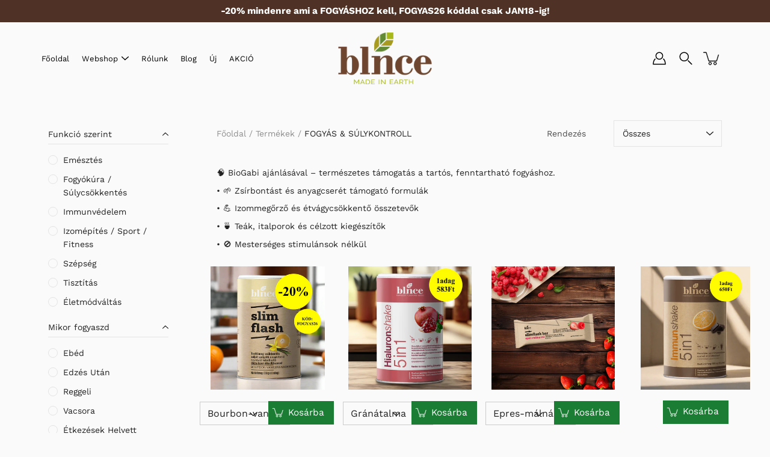

--- FILE ---
content_type: text/html; charset=utf-8
request_url: https://blnce.hu/collections/fogyokura-sulykontroll
body_size: 47811
content:
<!DOCTYPE html>
<html class="no-js no-touch" lang="hu">

<head>

  <script>
		!function (w, d, t) {
		  w.TiktokAnalyticsObject=t;var ttq=w[t]=w[t]||[];ttq.methods=["page","track","identify","instances","debug","on","off","once","ready","alias","group","enableCookie","disableCookie"],ttq.setAndDefer=function(t,e){t[e]=function(){t.push([e].concat(Array.prototype.slice.call(arguments,0)))}};for(var i=0;i<ttq.methods.length;i++)ttq.setAndDefer(ttq,ttq.methods[i]);ttq.instance=function(t){for(var e=ttq._i[t]||[],n=0;n<ttq.methods.length;n++
)ttq.setAndDefer(e,ttq.methods[n]);return e},ttq.load=function(e,n){var i="https://analytics.tiktok.com/i18n/pixel/events.js";ttq._i=ttq._i||{},ttq._i[e]=[],ttq._i[e]._u=i,ttq._t=ttq._t||{},ttq._t[e]=+new Date,ttq._o=ttq._o||{},ttq._o[e]=n||{};n=document.createElement("script");n.type="text/javascript",n.async=!0,n.src=i+"?sdkid="+e+"&lib="+t;e=document.getElementsByTagName("script")[0];e.parentNode.insertBefore(n,e)};
		
		  ttq.load('CGSGGEBC77UA2EJTAIOG');
		  ttq.page();
		}(window, document, 'ttq');
	</script>
                

  
  
	<meta charset="utf-8">
	<meta http-equiv='X-UA-Compatible' content='IE=edge,chrome=1'>
	<meta name="viewport" content="width=device-width, height=device-height, initial-scale=1.0, minimum-scale=1.0">
	<link rel="canonical" href="https://blnce.hu/collections/fogyokura-sulykontroll">
	<link rel="prefetch" as="document" href="https://blnce.hu">
	<link rel="preload" as="style" href="//blnce.hu/cdn/shop/t/2/assets/theme.css?v=84497356426291450871611754175">
	<link rel="preload" as="image" href="//blnce.hu/cdn/shop/t/2/assets/loader.svg?v=29761675971112988911611754173">
	<link rel="preload" as="script" href="//blnce.hu/cdn/shop/t/2/assets/lazysizes.min.js?v=27862327855797619101611754173">
	<link rel="preload" as="script" href="//blnce.hu/cdn/shop/t/2/assets/shop.js?v=52107819293878025271623867670">
    <link rel="preload" as="script" href="//blnce.hu/cdn/shop/t/2/assets/blnce-custom.js?v=74364330184650272561686559630">
  
  

	<link rel="dns-prefetch" href="https://cdn.shopify.com">
	<link rel="dns-prefetch" href="https://v.shopify.com">
	<link rel="dns-prefetch" href="https://fonts.googleapis.com" crossorigin>
	<link rel="dns-prefetch" href="https://cdn.shopifycloud.com">
	<link rel="dns-prefetch" href="https://cdnjs.cloudflare.com">
	<link rel="dns-prefetch" href="https://www.google-analytics.com">
	<link rel="preconnect" href="https://fonts.shopifycdn.com" crossorigin>
	<link rel="preconnect" href="https://ajax.googleapis.com">
	<link rel="preconnect" href="https://customjs.s.asaplabs.io">
	<link rel="dns-prefetch" href="https://maps.googleapis.com">
	<link rel="dns-prefetch" href="https://maps.gstatic.com">
	<link rel="dns-prefetch" href="https://monorail-edge.shopifysvc.com"><title>FOGYÁS &amp; SÚLYKONTROLL &ndash; blnce.hu</title><link rel="shortcut icon" href="//blnce.hu/cdn/shop/files/favicon_32x32.png?v=1614529176" type="image/png"><meta name="description" content="Ebben a válogatásban minden olyan blnce terméket megtalálsz, ami segítségedre lehet a súlyvesztésben, a fogyókúrában, vagy elért súlyod megtartásában.">



<link rel="preload" as="font" href="//blnce.hu/cdn/fonts/pt_sans/ptsans_n4.83e02f6420db1e9af259d3d7856d73a9dc4fb7ab.woff2" type="font/woff2" crossorigin>
<link rel="preload" as="font" href="//blnce.hu/cdn/fonts/work_sans/worksans_n4.b7973b3d07d0ace13de1b1bea9c45759cdbe12cf.woff2" type="font/woff2" crossorigin><link rel="preload" as="font" href="//blnce.hu/cdn/fonts/pt_sans/ptsans_n7.304287b69b0b43b7d5b0f947011857fe41849126.woff2" type="font/woff2" crossorigin><link rel="preload" as="font" href="//blnce.hu/cdn/fonts/pt_sans/ptsans_i4.13d0fa4d8e97d77e57a7b87d374df76447561c38.woff2" type="font/woff2" crossorigin><link rel="preload" as="font" href="//blnce.hu/cdn/fonts/pt_sans/ptsans_i7.525de7532113d6a475ae29f6a88f8539c3238ecb.woff2" type="font/woff2" crossorigin><link rel="preload" as="font" href="//blnce.hu/cdn/fonts/work_sans/worksans_i4.16ff51e3e71fc1d09ff97b9ff9ccacbeeb384ec4.woff2" type="font/woff2" crossorigin><link rel="preload" as="font" href="//blnce.hu/cdn/fonts/work_sans/worksans_n5.42fc03d7028ac0f31a2ddf10d4a2904a7483a1c4.woff2" type="font/woff2" crossorigin><link rel="preload" as="font" href="//blnce.hu/cdn/fonts/work_sans/worksans_n7.e2cf5bd8f2c7e9d30c030f9ea8eafc69f5a92f7b.woff2" type="font/woff2" crossorigin><link rel="preload" as="font" href="//blnce.hu/cdn/fonts/work_sans/worksans_i7.7cdba6320b03c03dcaa365743a4e0e729fe97e54.woff2" type="font/woff2" crossorigin><style>
	:root {
		--color-background: #fafafa;
		--color-background-alpha-25: rgba(250, 250, 250, 0.25);
		--color-background-alpha-35: rgba(250, 250, 250, 0.35);
		--color-background-alpha-60: rgba(250, 250, 250, 0.6);
		--color-background-overlay: rgba(250, 250, 250, 0.9);
		--color-background-table-header: #7a7a7a;
		--color-heading: #2e3234;
		--color-text: #222222;
		--color-text-alpha-5: rgba(34, 34, 34, 0.05);
		--color-text-alpha-8: rgba(34, 34, 34, 0.08);
		--color-text-alpha-10: rgba(34, 34, 34, 0.1);
		--color-text-alpha-25: rgba(34, 34, 34, 0.25);
		--color-text-alpha-30: rgba(34, 34, 34, 0.3);
		--color-text-alpha-55: rgba(34, 34, 34, 0.55);
		--color-text-alpha-60: rgba(34, 34, 34, 0.6);
		--color-label: rgba(34, 34, 34, 0.8);
		--color-input-placeholder: rgba(34, 34, 34, 0.5);
		--color-cart-text: rgba(34, 34, 34, 0.6);
		--color-border: #e4e4e4;
		--color-border-dark: #8b8b8b;
		--color-error: #e35252;
		--color-header-bg: rgba(0,0,0,0);
		--color-header-text: #ffffff;
		--color-header-bg-home: #fafafa;
		--color-header-text-home: #000000;
		--color-header-bg-scroll: #fff;
		--color-header-text-scroll: #000;
		--color-header-icon: #222222;
		--color-header-icon-bg: #fafafa;
		--color-header-icon-home: #222222;
		--color-header-icon-bg-home: #fafafa;
		--color-header-icon-scroll: #222222;
		--color-header-icon-bg-scroll: #ffffff;
		--color-dropdown-bg: #fff;
		--color-dropdown-text: #000;
		--color-drawer-text: #000;
		--color-drawer-bg: #fff;
		--color-badge-text: #fff;
		--color-badge-bg: #2e3234;
		--color-button-primary-bg: #1b7c34;
		--color-button-primary-text: #fff;
		--color-button-primary-border: #1b7c34;
		--color-button-secondary-bg: #222222;
		--color-button-secondary-text: #fff;
		--color-button-secondary-border: #222222;
		--color-button-alt-bg: transparent;
		--color-button-alt-text: #1b7c34;
		--color-button-alt-border: #1b7c34;
		--color-top-bar-text: #ffffff;
		--color-top-bar-bg: #000000;
		--color-footer-text: #222222;
		--color-footer-placeholder-text: rgba(34, 34, 34, 0.5);
		--color-footer-bg: #fafafa;
		--color-footer-bg-hover: rgba(34, 34, 34, 0.05);
		--color-footer-bottom-text: rgba(34, 34, 34, 0.7);
		--color-footer-bottom-bg: #f1f1f1;
		--color-footer-bottom-bg-hover: rgba(34, 34, 34, 0.05);
		--color-footer-bottom-border: rgba(34, 34, 34, 0.1);
		--color-search-overlay: rgba(51, 51, 51, 0.5);

		--body-letter-spacing: 0px;
		--heading-letter-spacing: 0px;

		--body-font-family: "Work Sans", sans-serif;
		--heading-font-family: "PT Sans", sans-serif;

		--body-font-weight: 400;
		--heading-font-weight: 400;

		--body-font-style: normal;
		--heading-font-style: normal;

		--body-font-weight-medium: 500;
		--body-font-weight-bold: 700;

		--heading-font-weight-bold: 700;

		--font-size-body: 14px;
		--font-size-base: 14px;

		--font-size-h1: 42px;
		--font-size-h2: 31.99px;
		--font-size-h3: 21.98px;
		--font-size-h4: 17.01px;
		--font-size-h5: 14.0px;
		--font-size-h6: 11.2px;

		--font-size-h1-mobile: 29.988px;
		--font-size-h2-mobile: 24.99px;

		--font-size-banner-text: 17.92px;
		--font-size-banner-text-mobile: 15.988px;

		--font-size-logo: 23.94px;

		--icon-loader: url( "//blnce.hu/cdn/shop/t/2/assets/loader.svg?v=29761675971112988911611754173" );
		--icon-zoom-in: url( "//blnce.hu/cdn/shop/t/2/assets/icon-zoom-in.svg?v=66463440030260818311611754172" );
		--icon-zoom-out: url( "//blnce.hu/cdn/shop/t/2/assets/icon-zoom-out.svg?v=19447117299412374421611754173" );

		--image-size: contain;
		--image-aspect-ratio: 90.0%;
		--image-aspect-ratio-half: 45.0%;
	}

	@font-face {
  font-family: "PT Sans";
  font-weight: 400;
  font-style: normal;
  font-display: swap;
  src: url("//blnce.hu/cdn/fonts/pt_sans/ptsans_n4.83e02f6420db1e9af259d3d7856d73a9dc4fb7ab.woff2") format("woff2"),
       url("//blnce.hu/cdn/fonts/pt_sans/ptsans_n4.031cf9b26e734268d68c385b0ff08ff26d8b4b6b.woff") format("woff");
}

	@font-face {
  font-family: "Work Sans";
  font-weight: 400;
  font-style: normal;
  font-display: swap;
  src: url("//blnce.hu/cdn/fonts/work_sans/worksans_n4.b7973b3d07d0ace13de1b1bea9c45759cdbe12cf.woff2") format("woff2"),
       url("//blnce.hu/cdn/fonts/work_sans/worksans_n4.cf5ceb1e6d373a9505e637c1aff0a71d0959556d.woff") format("woff");
}

@font-face {
  font-family: "PT Sans";
  font-weight: 700;
  font-style: normal;
  font-display: swap;
  src: url("//blnce.hu/cdn/fonts/pt_sans/ptsans_n7.304287b69b0b43b7d5b0f947011857fe41849126.woff2") format("woff2"),
       url("//blnce.hu/cdn/fonts/pt_sans/ptsans_n7.6044f7e686f0b0c443754a8289995e64f1aba322.woff") format("woff");
}

@font-face {
  font-family: "PT Sans";
  font-weight: 400;
  font-style: italic;
  font-display: swap;
  src: url("//blnce.hu/cdn/fonts/pt_sans/ptsans_i4.13d0fa4d8e97d77e57a7b87d374df76447561c38.woff2") format("woff2"),
       url("//blnce.hu/cdn/fonts/pt_sans/ptsans_i4.1ffe088c0458ba08706c5025ac59c175cc6ceb8d.woff") format("woff");
}

@font-face {
  font-family: "PT Sans";
  font-weight: 700;
  font-style: italic;
  font-display: swap;
  src: url("//blnce.hu/cdn/fonts/pt_sans/ptsans_i7.525de7532113d6a475ae29f6a88f8539c3238ecb.woff2") format("woff2"),
       url("//blnce.hu/cdn/fonts/pt_sans/ptsans_i7.128ef16b0a49f64f8629b93373d2c7806f936889.woff") format("woff");
}

@font-face {
  font-family: "Work Sans";
  font-weight: 700;
  font-style: normal;
  font-display: swap;
  src: url("//blnce.hu/cdn/fonts/work_sans/worksans_n7.e2cf5bd8f2c7e9d30c030f9ea8eafc69f5a92f7b.woff2") format("woff2"),
       url("//blnce.hu/cdn/fonts/work_sans/worksans_n7.20f1c80359e7f7b4327b81543e1acb5c32cd03cd.woff") format("woff");
}

@font-face {
  font-family: "Work Sans";
  font-weight: 500;
  font-style: normal;
  font-display: swap;
  src: url("//blnce.hu/cdn/fonts/work_sans/worksans_n5.42fc03d7028ac0f31a2ddf10d4a2904a7483a1c4.woff2") format("woff2"),
       url("//blnce.hu/cdn/fonts/work_sans/worksans_n5.1f79bf93aa21696aa0428c88e39fb9f946295341.woff") format("woff");
}

@font-face {
  font-family: "Work Sans";
  font-weight: 400;
  font-style: italic;
  font-display: swap;
  src: url("//blnce.hu/cdn/fonts/work_sans/worksans_i4.16ff51e3e71fc1d09ff97b9ff9ccacbeeb384ec4.woff2") format("woff2"),
       url("//blnce.hu/cdn/fonts/work_sans/worksans_i4.ed4a1418cba5b7f04f79e4d5c8a5f1a6bd34f23b.woff") format("woff");
}

@font-face {
  font-family: "Work Sans";
  font-weight: 700;
  font-style: italic;
  font-display: swap;
  src: url("//blnce.hu/cdn/fonts/work_sans/worksans_i7.7cdba6320b03c03dcaa365743a4e0e729fe97e54.woff2") format("woff2"),
       url("//blnce.hu/cdn/fonts/work_sans/worksans_i7.42a9f4016982495f4c0b0fb3dc64cf8f2d0c3eaa.woff") format("woff");
}

</style><link href="//blnce.hu/cdn/shop/t/2/assets/theme.css?v=84497356426291450871611754175" rel="stylesheet" type="text/css" media="all" /><link href="//blnce.hu/cdn/shop/t/2/assets/blnce-custom.css?v=140013809830466642071709127061" rel="stylesheet" type="text/css" media="all" /><script type="text/javascript">
		document.documentElement.className = document.documentElement.className.replace('no-js', 'js');

		window.theme = {
			info: {
				name: 'Modular'
			},
			version: '1.9.9',
			routes: {
				root_url: "\/",
				search_url: "\/search",
				product_recommendations_url: "\/recommendations\/products"
			},
			translations: {
				add_to_cart: "Kosárba",
				load_more: "Tovább",
				form_submit: "Kosárba",
				form_submit_error: "Error",
				form_submit_error_details: "Sajnáljuk a termék korlátozott számban elérhető, csökkentse a kosár tartalmát. ",
				cart_title: "Kosár",
				cart_empty: "A kosár üres",
				cart_acceptance_error: "Az ÁSZF elfogadása kötelező",
				continue_shopping: "Vásárlás folytatása",
				on_sale: "Akciós",
				unit_price_separator: "per",
				sold_out: "Elfogyott",
				unavailable: "Nem elérhető",
				results_products: "Termékek",
				results_pages: "Oldalak",
				results_articles: "Cikkek",
				no_results: "Nincs találat",
				previous: "Vissza",
				next: "Tovább",
				view_all: "Összes megtekintése"
			},
			icons: {
				arrow: '<svg version="1.1" xmlns="http://www.w3.org/2000/svg" width="12" height="12" viewBox="0 0 1024 1024" class="icon icon-arrow"><path d="M926.553 256.428c25.96-23.409 62.316-19.611 83.605 7.033 20.439 25.582 18.251 61.132-6.623 83.562l-467.010 421.128c-22.547 20.331-56.39 19.789-78.311-1.237l-439.071-421.128c-24.181-23.193-25.331-58.79-4.144-83.721 22.077-25.978 58.543-28.612 83.785-4.402l400.458 384.094 427.311-385.33z"></path></svg>',
				arrowSlider: '<svg version="1.1" xmlns="http://www.w3.org/2000/svg" width="24" height="24" viewBox="0 0 1024 1024" class="icon icon-submit"><path d="M1023.998 511.724v-6.44c-0.108-1.288-0.706-2.417-1.605-3.215l-0.005-0.005c0-1.61-1.61-1.61-1.61-3.22s-1.61-1.61-1.61-3.22c-0.89 0-1.61-0.72-1.61-1.61v0l-365.484-378.365c-6.058-5.789-14.286-9.354-23.346-9.354s-17.288 3.564-23.358 9.366l0.013-0.013c-6.101 5.61-9.909 13.631-9.909 22.541s3.81 16.931 9.888 22.52l0.022 0.020 307.522 318.793h-880.705c-17.785 0-32.201 14.417-32.201 32.201s14.417 32.201 32.201 32.201v0h887.145l-313.962 318.793c-5.226 5.704-8.429 13.338-8.429 21.72 0 9.19 3.851 17.481 10.025 23.347l0.014 0.013c5.61 6.101 13.631 9.909 22.541 9.909s16.931-3.81 22.52-9.888l0.020-0.022 363.874-370.315c0-1.61 0-1.61 1.61-3.22 0.89 0 1.61-0.72 1.61-1.61v0c0-1.61 1.61-1.61 1.61-3.22h1.61v-3.22c0.904-0.803 1.502-1.932 1.608-3.203l0.002-0.017v-11.27z"></path></svg>',
				arrowNavSlider: 'M0.0776563715,49.6974826 L0.0776563715,50.3266624 C0.0882978908,50.4524827 0.146435015,50.5626537 0.234305795,50.6407437 C0.234697028,50.7982538 0.39181593,50.7982538 0.39181593,50.9556075 C0.39181593,51.1129611 0.548934833,51.1127264 0.548934833,51.27008 C0.636101395,51.27008 0.706053735,51.3405018 0.706053735,51.4271989 L36.3981789,88.377449 C36.9898787,88.9427015 37.7935482,89.2908983 38.6778897,89.2908983 C39.5622313,89.2908983 40.3661354,88.9429363 40.9590089,88.3761189 C41.5534473,87.8297238 41.9253528,87.0464767 41.9253528,86.1759065 C41.9253528,85.3053363 41.5534473,84.5227934 40.9597131,83.9766331 L10.297036,52.0652206 L96.9330092,52.8421298 C98.6696895,52.8421298 100.077578,51.4342411 100.077578,49.6975608 C100.077578,47.9608805 98.6696895,46.5529919 96.9330092,46.5529919 L10.297036,46.5529919 L40.9578352,15.4206794 C41.4680804,14.8636428 41.7811445,14.1180323 41.7811445,13.299496 C41.7811445,12.4018526 41.4053267,11.5926276 40.8022812,11.0197852 C40.2533823,10.422843 39.4701352,10.0509375 38.599565,10.0509375 C37.7289948,10.0509375 36.9464519,10.422843 36.4002916,11.0165771 L36.3981007,11.018768 L0.863172638,47.1829542 C0.863172638,47.3400731 0.863172638,47.3400731 0.706053735,47.4974267 C0.618887173,47.4974267 0.548934833,47.5678485 0.548934833,47.6545456 C0.548934833,47.8116645 0.39181593,47.8116645 0.39181593,47.9690181 L0.234697028,47.9690181 L0.234697028,48.2834907 C0.146356768,48.3619719 0.0882196443,48.4723777 0.077578125,48.5964766 L0.077578125,49.6984215 L0.0776563715,49.6974826 Z',
				arrowLong: '<svg version="1.1" xmlns="http://www.w3.org/2000/svg" width="1024" height="1024" viewBox="0 0 1024 1024" class="icon icon-arrow-long"><path d="M525.379 1020.065l114.69-110.279c7.645-7.353 7.645-18.379 0-25.732s-19.113-7.353-26.762 0l-82.194 77.195v-942.87c0-11.029-7.645-18.379-19.113-18.379s-19.113 7.353-19.113 18.379v942.87l-82.194-79.033c-7.645-7.353-19.113-7.353-26.762 0-3.823 3.676-5.734 9.191-5.734 12.868s1.911 9.191 5.734 12.868l114.69 110.279c7.645 7.353 19.113 7.353 26.762 1.838z"></path></svg>',
				check: '<svg version="1.1" xmlns="http://www.w3.org/2000/svg" width="1317" height="1024" viewBox="0 0 1317 1024" class="icon icon-check"><path d="M1277.067 47.359c-42.785-42.731-112.096-42.731-154.88 0l-697.692 698.422-232.32-233.782c-43.178-40.234-110.463-39.047-152.195 2.685s-42.919 109.017-2.685 152.195l309.761 309.761c42.785 42.731 112.096 42.731 154.88 0l775.132-774.401c42.731-42.785 42.731-112.096 0-154.88z"></path></svg>',
				close: '<svg version="1.1" xmlns="http://www.w3.org/2000/svg" width="24" height="24" viewBox="0 0 1024 1024" class="icon icon-close"><path d="M446.174 512l-432.542-432.542c-18.177-18.177-18.177-47.649 0-65.826s47.649-18.177 65.826 0l432.542 432.542 432.542-432.542c18.177-18.177 47.649-18.177 65.826 0s18.177 47.649 0 65.826l-432.542 432.542 432.542 432.542c18.177 18.177 18.177 47.649 0 65.826s-47.649 18.177-65.826 0l-432.542-432.542-432.542 432.542c-18.177 18.177-47.649 18.177-65.826 0s-18.177-47.649 0-65.826l432.542-432.542z"></path></svg>',
				plus: '<svg version="1.1" xmlns="http://www.w3.org/2000/svg" width="12" height="12" viewBox="0 0 1024 1024" class="icon icon-plus"><path d="M465.066 465.067l0.001-411.166c-0.005-0.407-0.005-0.407-0.006-0.805 0-29.324 23.796-53.095 53.149-53.095s53.149 23.771 53.149 53.095c-0.001 0.365-0.001 0.365-0.004 0.524l-0.009 411.446 398.754 0.001c0.407-0.005 0.407-0.005 0.805-0.006 29.324 0 53.095 23.796 53.095 53.149s-23.771 53.149-53.095 53.149c-0.365-0.001-0.365-0.001-0.524-0.004l-399.037-0.009-0.009 396.75c0.059 1.378 0.059 1.378 0.071 2.762 0 29.35-23.817 53.142-53.197 53.142-28.299 0-51.612-22.132-53.124-50.361l-0.044-0.832 0.583-0.382-0.586 0.017c-0.020-0.795-0.020-0.795-0.024-1.59 0.011-1.42 0.011-1.42 0.050-1.933l0.001-397.576-409.162-0.009c-1.378 0.059-1.378 0.059-2.762 0.071-29.35 0-53.142-23.817-53.142-53.197 0-28.299 22.132-51.612 50.361-53.124l0.832-0.044 0.382 0.583-0.017-0.586c0.795-0.020 0.795-0.020 1.59-0.024 1.42 0.011 1.42 0.011 1.933 0.050l409.986 0.001z"></path></svg>',
				minus: '<svg version="1.1" xmlns="http://www.w3.org/2000/svg" width="12" height="12" viewBox="0 0 1024 1024" class="icon icon-minus"><path d="M51.573 459.468l-0.017-0.585c0.795-0.020 0.795-0.020 1.59-0.024 1.42 0.011 1.42 0.011 1.933 0.050l915.021 0.002c0.407-0.005 0.407-0.005 0.805-0.006 29.324 0 53.095 23.771 53.095 53.095s-23.771 53.095-53.095 53.095c-0.365-0.001-0.365-0.001-0.524-0.004l-914.477-0.021c-1.378 0.059-1.378 0.059-2.762 0.071-29.35 0-53.142-23.793-53.142-53.142 0-28.271 22.132-51.558 50.361-53.069l0.832-0.044 0.382 0.582z"></path></svg>',
				blank: "\/\/blnce.hu\/cdn\/shop\/t\/2\/assets\/blank_1x1.gif?v=50849316544257392421611754171"
			},
			settings: {
				enableAcceptTerms: false,
				enableAjaxCart: false,
				enableColorSwatches: true,
				enablePaymentButton: true,
				enableVideoLooping: false,
				enableTextAnimations: true,
				enableGridItemsAnimations: true,
				enableSearch: true,
				enableYotpo: false,
				showProductDescription: true,
				showQuickView: false,
				showQuantity: true,
				showReviews: false,
				yotpoId: "",
				imageAspectRatio: 0.9,
				imageBackgroundSize: "contain",
				productBadgeStyle: "circle",
				searchType: "product",
				productTitlePosition: "center"
			},
			isTouch: false
		};
		window.moneyFormat = "{{ amount_no_decimals_with_comma_separator }} Ft";
		window.slate = window.slate || {};
		window.lazySizesConfig = {
			loadHidden: false,
			hFac: 0.5,
			expFactor: 2,
			customMedia: {
			  '--phone': '(max-width: 640px)',
			  '--tablet': '(min-width: 641px) and (max-width: 1023px)',
			  '--lap': '(min-width: 1024px)'
			}
		}
	</script>
	<script src="//blnce.hu/cdn/shop/t/2/assets/lazysizes.min.js?v=27862327855797619101611754173" async></script>
  	<script src="//blnce.hu/cdn/shop/t/2/assets/blnce-custom.js?v=74364330184650272561686559630" defer></script>
	<script src="//blnce.hu/cdn/shop/t/2/assets/shop.js?v=52107819293878025271623867670" defer></script>
  
  <script>console.log(' collection ');</script><script>window.performance && window.performance.mark && window.performance.mark('shopify.content_for_header.start');</script><meta name="google-site-verification" content="fmtKb04qp3I5fwhiutbjGkgokpOmTofx8naHcSyi6Wo">
<meta id="shopify-digital-wallet" name="shopify-digital-wallet" content="/52739211416/digital_wallets/dialog">
<link rel="alternate" type="application/atom+xml" title="Feed" href="/collections/fogyokura-sulykontroll.atom" />
<link rel="next" href="/collections/fogyokura-sulykontroll?page=2">
<link rel="alternate" type="application/json+oembed" href="https://blnce.hu/collections/fogyokura-sulykontroll.oembed">
<script async="async" src="/checkouts/internal/preloads.js?locale=hu-HU"></script>
<script id="shopify-features" type="application/json">{"accessToken":"f4e678a99d40d181e099c95db9128cc7","betas":["rich-media-storefront-analytics"],"domain":"blnce.hu","predictiveSearch":true,"shopId":52739211416,"locale":"hu"}</script>
<script>var Shopify = Shopify || {};
Shopify.shop = "blnce-hu.myshopify.com";
Shopify.locale = "hu";
Shopify.currency = {"active":"HUF","rate":"1.0"};
Shopify.country = "HU";
Shopify.theme = {"name":"Modular","id":117837136024,"schema_name":"Modular","schema_version":"1.9.9","theme_store_id":849,"role":"main"};
Shopify.theme.handle = "null";
Shopify.theme.style = {"id":null,"handle":null};
Shopify.cdnHost = "blnce.hu/cdn";
Shopify.routes = Shopify.routes || {};
Shopify.routes.root = "/";</script>
<script type="module">!function(o){(o.Shopify=o.Shopify||{}).modules=!0}(window);</script>
<script>!function(o){function n(){var o=[];function n(){o.push(Array.prototype.slice.apply(arguments))}return n.q=o,n}var t=o.Shopify=o.Shopify||{};t.loadFeatures=n(),t.autoloadFeatures=n()}(window);</script>
<script id="shop-js-analytics" type="application/json">{"pageType":"collection"}</script>
<script defer="defer" async type="module" src="//blnce.hu/cdn/shopifycloud/shop-js/modules/v2/client.init-shop-cart-sync_DvSxYQHe.hu.esm.js"></script>
<script defer="defer" async type="module" src="//blnce.hu/cdn/shopifycloud/shop-js/modules/v2/chunk.common_DHCaFFTi.esm.js"></script>
<script type="module">
  await import("//blnce.hu/cdn/shopifycloud/shop-js/modules/v2/client.init-shop-cart-sync_DvSxYQHe.hu.esm.js");
await import("//blnce.hu/cdn/shopifycloud/shop-js/modules/v2/chunk.common_DHCaFFTi.esm.js");

  window.Shopify.SignInWithShop?.initShopCartSync?.({"fedCMEnabled":true,"windoidEnabled":true});

</script>
<script>(function() {
  var isLoaded = false;
  function asyncLoad() {
    if (isLoaded) return;
    isLoaded = true;
    var urls = ["\/\/cdn.shopify.com\/proxy\/e7f1c017f14eb8952602e52eab71ef0f95a5dba4f8782e194620e929d14f3428\/api.goaffpro.com\/loader.js?shop=blnce-hu.myshopify.com\u0026sp-cache-control=cHVibGljLCBtYXgtYWdlPTkwMA","https:\/\/formbuilder.hulkapps.com\/skeletopapp.js?shop=blnce-hu.myshopify.com","https:\/\/chimpstatic.com\/mcjs-connected\/js\/users\/fd378368cf7e0bfd0d5fddc18\/323fbb5162e543d719cf8208e.js?shop=blnce-hu.myshopify.com","https:\/\/d23dclunsivw3h.cloudfront.net\/redirect-app.js?shop=blnce-hu.myshopify.com","https:\/\/image-optimizer.salessquad.co.uk\/scripts\/tiny_img_not_found_notifier_451bee8612f4a5704b538bc536afcdd2.js?shop=blnce-hu.myshopify.com","https:\/\/tag.getdrip.com\/2318638.js?shop=blnce-hu.myshopify.com","https:\/\/storage.googleapis.com\/pdf-uploader-v2.appspot.com\/blnce-hu\/script\/script8_22_2022_14_49_31.js?shop=blnce-hu.myshopify.com","https:\/\/backend.pickupbird.com\/api\/v1\/public\/script-tag?backendShopDomain=blnce-hu.myshopify.com\u0026ecomUniqueId=MBpOxQicJ6ElrfKc4keD0wa9YzbS7LDfyVH9p8095P7CMBhQBHQEL0VQ9aDbekTK\u0026mapjs=1\u0026shop=blnce-hu.myshopify.com","https:\/\/production.parcely.app\/cartV2.js?shop=blnce-hu.myshopify.com"];
    for (var i = 0; i < urls.length; i++) {
      var s = document.createElement('script');
      s.type = 'text/javascript';
      s.async = true;
      s.src = urls[i];
      var x = document.getElementsByTagName('script')[0];
      x.parentNode.insertBefore(s, x);
    }
  };
  if(window.attachEvent) {
    window.attachEvent('onload', asyncLoad);
  } else {
    window.addEventListener('load', asyncLoad, false);
  }
})();</script>
<script id="__st">var __st={"a":52739211416,"offset":3600,"reqid":"3a4ac8f2-7562-4d79-8759-a67b8e84b078-1768692785","pageurl":"blnce.hu\/collections\/fogyokura-sulykontroll","u":"40b8d6e9cba7","p":"collection","rtyp":"collection","rid":261488246936};</script>
<script>window.ShopifyPaypalV4VisibilityTracking = true;</script>
<script id="captcha-bootstrap">!function(){'use strict';const t='contact',e='account',n='new_comment',o=[[t,t],['blogs',n],['comments',n],[t,'customer']],c=[[e,'customer_login'],[e,'guest_login'],[e,'recover_customer_password'],[e,'create_customer']],r=t=>t.map((([t,e])=>`form[action*='/${t}']:not([data-nocaptcha='true']) input[name='form_type'][value='${e}']`)).join(','),a=t=>()=>t?[...document.querySelectorAll(t)].map((t=>t.form)):[];function s(){const t=[...o],e=r(t);return a(e)}const i='password',u='form_key',d=['recaptcha-v3-token','g-recaptcha-response','h-captcha-response',i],f=()=>{try{return window.sessionStorage}catch{return}},m='__shopify_v',_=t=>t.elements[u];function p(t,e,n=!1){try{const o=window.sessionStorage,c=JSON.parse(o.getItem(e)),{data:r}=function(t){const{data:e,action:n}=t;return t[m]||n?{data:e,action:n}:{data:t,action:n}}(c);for(const[e,n]of Object.entries(r))t.elements[e]&&(t.elements[e].value=n);n&&o.removeItem(e)}catch(o){console.error('form repopulation failed',{error:o})}}const l='form_type',E='cptcha';function T(t){t.dataset[E]=!0}const w=window,h=w.document,L='Shopify',v='ce_forms',y='captcha';let A=!1;((t,e)=>{const n=(g='f06e6c50-85a8-45c8-87d0-21a2b65856fe',I='https://cdn.shopify.com/shopifycloud/storefront-forms-hcaptcha/ce_storefront_forms_captcha_hcaptcha.v1.5.2.iife.js',D={infoText:'hCaptcha által védett',privacyText:'Adatvédelem',termsText:'Használati feltételek'},(t,e,n)=>{const o=w[L][v],c=o.bindForm;if(c)return c(t,g,e,D).then(n);var r;o.q.push([[t,g,e,D],n]),r=I,A||(h.body.append(Object.assign(h.createElement('script'),{id:'captcha-provider',async:!0,src:r})),A=!0)});var g,I,D;w[L]=w[L]||{},w[L][v]=w[L][v]||{},w[L][v].q=[],w[L][y]=w[L][y]||{},w[L][y].protect=function(t,e){n(t,void 0,e),T(t)},Object.freeze(w[L][y]),function(t,e,n,w,h,L){const[v,y,A,g]=function(t,e,n){const i=e?o:[],u=t?c:[],d=[...i,...u],f=r(d),m=r(i),_=r(d.filter((([t,e])=>n.includes(e))));return[a(f),a(m),a(_),s()]}(w,h,L),I=t=>{const e=t.target;return e instanceof HTMLFormElement?e:e&&e.form},D=t=>v().includes(t);t.addEventListener('submit',(t=>{const e=I(t);if(!e)return;const n=D(e)&&!e.dataset.hcaptchaBound&&!e.dataset.recaptchaBound,o=_(e),c=g().includes(e)&&(!o||!o.value);(n||c)&&t.preventDefault(),c&&!n&&(function(t){try{if(!f())return;!function(t){const e=f();if(!e)return;const n=_(t);if(!n)return;const o=n.value;o&&e.removeItem(o)}(t);const e=Array.from(Array(32),(()=>Math.random().toString(36)[2])).join('');!function(t,e){_(t)||t.append(Object.assign(document.createElement('input'),{type:'hidden',name:u})),t.elements[u].value=e}(t,e),function(t,e){const n=f();if(!n)return;const o=[...t.querySelectorAll(`input[type='${i}']`)].map((({name:t})=>t)),c=[...d,...o],r={};for(const[a,s]of new FormData(t).entries())c.includes(a)||(r[a]=s);n.setItem(e,JSON.stringify({[m]:1,action:t.action,data:r}))}(t,e)}catch(e){console.error('failed to persist form',e)}}(e),e.submit())}));const S=(t,e)=>{t&&!t.dataset[E]&&(n(t,e.some((e=>e===t))),T(t))};for(const o of['focusin','change'])t.addEventListener(o,(t=>{const e=I(t);D(e)&&S(e,y())}));const B=e.get('form_key'),M=e.get(l),P=B&&M;t.addEventListener('DOMContentLoaded',(()=>{const t=y();if(P)for(const e of t)e.elements[l].value===M&&p(e,B);[...new Set([...A(),...v().filter((t=>'true'===t.dataset.shopifyCaptcha))])].forEach((e=>S(e,t)))}))}(h,new URLSearchParams(w.location.search),n,t,e,['guest_login'])})(!0,!1)}();</script>
<script integrity="sha256-4kQ18oKyAcykRKYeNunJcIwy7WH5gtpwJnB7kiuLZ1E=" data-source-attribution="shopify.loadfeatures" defer="defer" src="//blnce.hu/cdn/shopifycloud/storefront/assets/storefront/load_feature-a0a9edcb.js" crossorigin="anonymous"></script>
<script data-source-attribution="shopify.dynamic_checkout.dynamic.init">var Shopify=Shopify||{};Shopify.PaymentButton=Shopify.PaymentButton||{isStorefrontPortableWallets:!0,init:function(){window.Shopify.PaymentButton.init=function(){};var t=document.createElement("script");t.src="https://blnce.hu/cdn/shopifycloud/portable-wallets/latest/portable-wallets.hu.js",t.type="module",document.head.appendChild(t)}};
</script>
<script data-source-attribution="shopify.dynamic_checkout.buyer_consent">
  function portableWalletsHideBuyerConsent(e){var t=document.getElementById("shopify-buyer-consent"),n=document.getElementById("shopify-subscription-policy-button");t&&n&&(t.classList.add("hidden"),t.setAttribute("aria-hidden","true"),n.removeEventListener("click",e))}function portableWalletsShowBuyerConsent(e){var t=document.getElementById("shopify-buyer-consent"),n=document.getElementById("shopify-subscription-policy-button");t&&n&&(t.classList.remove("hidden"),t.removeAttribute("aria-hidden"),n.addEventListener("click",e))}window.Shopify?.PaymentButton&&(window.Shopify.PaymentButton.hideBuyerConsent=portableWalletsHideBuyerConsent,window.Shopify.PaymentButton.showBuyerConsent=portableWalletsShowBuyerConsent);
</script>
<script data-source-attribution="shopify.dynamic_checkout.cart.bootstrap">document.addEventListener("DOMContentLoaded",(function(){function t(){return document.querySelector("shopify-accelerated-checkout-cart, shopify-accelerated-checkout")}if(t())Shopify.PaymentButton.init();else{new MutationObserver((function(e,n){t()&&(Shopify.PaymentButton.init(),n.disconnect())})).observe(document.body,{childList:!0,subtree:!0})}}));
</script>

<script>window.performance && window.performance.mark && window.performance.mark('shopify.content_for_header.end');</script>
  
<!-- Start of Judge.me Core -->
<link rel="dns-prefetch" href="https://cdn.judge.me/">
<script data-cfasync='false' class='jdgm-settings-script'>window.jdgmSettings={"pagination":5,"disable_web_reviews":false,"badge_no_review_text":"Nincs értékelés","badge_n_reviews_text":"{{ n }} értékelés","hide_badge_preview_if_no_reviews":true,"badge_hide_text":false,"enforce_center_preview_badge":false,"widget_title":"Vásárlói Értékelések","widget_open_form_text":"Értékelés írása","widget_close_form_text":"Értékelés visszavonása","widget_refresh_page_text":"Oldal frissítése","widget_summary_text":"{{ number_of_reviews }} értékelés alapján","widget_no_review_text":"Legyen Ön az első, aki értékelést ír","widget_name_field_text":"Megjelenített név","widget_verified_name_field_text":"Ellenőrzött név (nyilvános)","widget_name_placeholder_text":"Megjelenített név","widget_required_field_error_text":"Ez a mező kötelező.","widget_email_field_text":"E-mail cím","widget_verified_email_field_text":"Ellenőrzött e-mail (privát, nem szerkeszthető)","widget_email_placeholder_text":"Az Ön e-mail címe","widget_email_field_error_text":"Kérjük, adjon meg egy érvényes e-mail címet.","widget_rating_field_text":"Értékelés","widget_review_title_field_text":"Értékelés címe","widget_review_title_placeholder_text":"Adjon címet az értékelésének","widget_review_body_field_text":"Értékelés tartalma","widget_review_body_placeholder_text":"Kezdjen írni itt...","widget_pictures_field_text":"Kép/Videó (opcionális)","widget_submit_review_text":"Értékelés beküldése","widget_submit_verified_review_text":"Ellenőrzött értékelés beküldése","widget_submit_success_msg_with_auto_publish":"Köszönjük! Kérjük, frissítse az oldalt néhány pillanat múlva, hogy lássa az értékelését. Eltávolíthatja vagy szerkesztheti az értékelését, ha bejelentkezik a \u003ca href='https://judge.me/login' target='_blank' rel='nofollow noopener'\u003eJudge.me\u003c/a\u003e oldalra","widget_submit_success_msg_no_auto_publish":"Köszönjük! Az értékelése akkor lesz közzétéve, amint a bolti admin jóváhagyja. Eltávolíthatja vagy szerkesztheti az értékelését, ha bejelentkezik a \u003ca href='https://judge.me/login' target='_blank' rel='nofollow noopener'\u003eJudge.me\u003c/a\u003e oldalra","widget_show_default_reviews_out_of_total_text":"{{ n_reviews_shown }} értékelés látható a {{ n_reviews }} értékelésből.","widget_show_all_link_text":"Összes mutatása","widget_show_less_link_text":"Kevesebb mutatása","widget_author_said_text":"{{ reviewer_name }} azt mondta:","widget_days_text":"{{ n }} napja","widget_weeks_text":"{{ n }} hete","widget_months_text":"{{ n }} hónapja","widget_years_text":"{{ n }} éve","widget_yesterday_text":"Tegnap","widget_today_text":"Ma","widget_replied_text":"\u003e\u003e {{ shop_name }} válaszolt:","widget_read_more_text":"Tovább olvasom","widget_reviewer_name_as_initial":"","widget_rating_filter_color":"#fbcd0a","widget_rating_filter_see_all_text":"Összes értékelés megtekintése","widget_sorting_most_recent_text":"Legújabb","widget_sorting_highest_rating_text":"Legmagasabb értékelés","widget_sorting_lowest_rating_text":"Legalacsonyabb értékelés","widget_sorting_with_pictures_text":"Csak képekkel","widget_sorting_most_helpful_text":"Leghasznosabb","widget_open_question_form_text":"Kérdés feltevése","widget_reviews_subtab_text":"Értékelések","widget_questions_subtab_text":"Kérdések","widget_question_label_text":"Kérdés","widget_answer_label_text":"Válasz","widget_question_placeholder_text":"Írja ide a kérdését","widget_submit_question_text":"Kérdés beküldése","widget_question_submit_success_text":"Köszönjük a kérdését! Értesítjük, amint választ kap rá.","verified_badge_text":"Ellenőrzött","verified_badge_bg_color":"","verified_badge_text_color":"","verified_badge_placement":"left-of-reviewer-name","widget_review_max_height":"","widget_hide_border":false,"widget_social_share":false,"widget_thumb":false,"widget_review_location_show":false,"widget_location_format":"","all_reviews_include_out_of_store_products":true,"all_reviews_out_of_store_text":"(bolton kívül)","all_reviews_pagination":100,"all_reviews_product_name_prefix_text":"erről:","enable_review_pictures":false,"enable_question_anwser":false,"widget_theme":"default","review_date_format":"dd/mm/yyyy","default_sort_method":"most-recent","widget_product_reviews_subtab_text":"Termékértékelések","widget_shop_reviews_subtab_text":"Bolt értékelések","widget_other_products_reviews_text":"Értékelések más termékekről","widget_store_reviews_subtab_text":"Bolt értékelések","widget_no_store_reviews_text":"Ez a bolt még nem kapott értékeléseket","widget_web_restriction_product_reviews_text":"Ez a termék még nem kapott értékeléseket","widget_no_items_text":"Nem található elemek","widget_show_more_text":"További mutatása","widget_write_a_store_review_text":"Írjon értékelést a boltról","widget_other_languages_heading":"Értékelések más nyelveken","widget_translate_review_text":"Értékelés fordítása erre: {{ language }}","widget_translating_review_text":"Fordítás...","widget_show_original_translation_text":"Eredeti megjelenítése ({{ language }})","widget_translate_review_failed_text":"Az értékelést nem sikerült lefordítani.","widget_translate_review_retry_text":"Újrapróbálás","widget_translate_review_try_again_later_text":"Próbálja újra később","show_product_url_for_grouped_product":false,"widget_sorting_pictures_first_text":"Először képek","show_pictures_on_all_rev_page_mobile":false,"show_pictures_on_all_rev_page_desktop":false,"floating_tab_hide_mobile_install_preference":false,"floating_tab_button_name":"★ Értékelések","floating_tab_title":"Hagyjuk, hogy a vásárlók beszéljenek helyettünk","floating_tab_button_color":"","floating_tab_button_background_color":"","floating_tab_url":"","floating_tab_url_enabled":false,"floating_tab_tab_style":"text","all_reviews_text_badge_text":"A vásárlók {{ shop.metafields.judgeme.all_reviews_rating | round: 1 }}/5 értékelést adnak nekünk {{ shop.metafields.judgeme.all_reviews_count }} értékelés alapján.","all_reviews_text_badge_text_branded_style":"{{ shop.metafields.judgeme.all_reviews_rating | round: 1 }} csillag az 5-ből {{ shop.metafields.judgeme.all_reviews_count }} értékelés alapján","is_all_reviews_text_badge_a_link":false,"show_stars_for_all_reviews_text_badge":false,"all_reviews_text_badge_url":"","all_reviews_text_style":"text","all_reviews_text_color_style":"judgeme_brand_color","all_reviews_text_color":"#108474","all_reviews_text_show_jm_brand":true,"featured_carousel_show_header":true,"featured_carousel_title":"Hagyjuk, hogy a vásárlók beszéljenek helyettünk","testimonials_carousel_title":"A vásárlók mondják nekünk","videos_carousel_title":"Igaz vásárlói történetek","cards_carousel_title":"A vásárlók mondják nekünk","featured_carousel_count_text":"{{ n }} értékelésből","featured_carousel_add_link_to_all_reviews_page":false,"featured_carousel_url":"","featured_carousel_show_images":true,"featured_carousel_autoslide_interval":5,"featured_carousel_arrows_on_the_sides":false,"featured_carousel_height":250,"featured_carousel_width":80,"featured_carousel_image_size":0,"featured_carousel_image_height":250,"featured_carousel_arrow_color":"#eeeeee","verified_count_badge_style":"vintage","verified_count_badge_orientation":"horizontal","verified_count_badge_color_style":"judgeme_brand_color","verified_count_badge_color":"#108474","is_verified_count_badge_a_link":false,"verified_count_badge_url":"","verified_count_badge_show_jm_brand":true,"widget_rating_preset_default":5,"widget_first_sub_tab":"product-reviews","widget_show_histogram":true,"widget_histogram_use_custom_color":false,"widget_pagination_use_custom_color":false,"widget_star_use_custom_color":false,"widget_verified_badge_use_custom_color":false,"widget_write_review_use_custom_color":false,"picture_reminder_submit_button":"Upload Pictures","enable_review_videos":false,"mute_video_by_default":false,"widget_sorting_videos_first_text":"Először videók","widget_review_pending_text":"Függőben","featured_carousel_items_for_large_screen":3,"social_share_options_order":"Facebook,Twitter","remove_microdata_snippet":false,"disable_json_ld":false,"enable_json_ld_products":false,"preview_badge_show_question_text":false,"preview_badge_no_question_text":"Nincsenek kérdések","preview_badge_n_question_text":"{{ number_of_questions }} kérdés","qa_badge_show_icon":false,"qa_badge_position":"same-row","remove_judgeme_branding":false,"widget_add_search_bar":false,"widget_search_bar_placeholder":"Keresés","widget_sorting_verified_only_text":"Csak ellenőrzött","featured_carousel_theme":"default","featured_carousel_show_rating":true,"featured_carousel_show_title":true,"featured_carousel_show_body":true,"featured_carousel_show_date":false,"featured_carousel_show_reviewer":true,"featured_carousel_show_product":false,"featured_carousel_header_background_color":"#108474","featured_carousel_header_text_color":"#ffffff","featured_carousel_name_product_separator":"reviewed","featured_carousel_full_star_background":"#108474","featured_carousel_empty_star_background":"#dadada","featured_carousel_vertical_theme_background":"#f9fafb","featured_carousel_verified_badge_enable":false,"featured_carousel_verified_badge_color":"#108474","featured_carousel_border_style":"round","featured_carousel_review_line_length_limit":3,"featured_carousel_more_reviews_button_text":"További értékelések olvasása","featured_carousel_view_product_button_text":"Termék megtekintése","all_reviews_page_load_reviews_on":"scroll","all_reviews_page_load_more_text":"Több értékelés betöltése","disable_fb_tab_reviews":false,"enable_ajax_cdn_cache":false,"widget_advanced_speed_features":5,"widget_public_name_text":"nyilvánosan megjelenítve, mint","default_reviewer_name":"John Smith","default_reviewer_name_has_non_latin":true,"widget_reviewer_anonymous":"Névtelen","medals_widget_title":"Judge.me Értékelési Érmek","medals_widget_background_color":"#f9fafb","medals_widget_position":"footer_all_pages","medals_widget_border_color":"#f9fafb","medals_widget_verified_text_position":"left","medals_widget_use_monochromatic_version":false,"medals_widget_elements_color":"#108474","show_reviewer_avatar":true,"widget_invalid_yt_video_url_error_text":"Nem YouTube videó URL","widget_max_length_field_error_text":"Kérjük, ne írjon többet, mint {0} karakter.","widget_show_country_flag":false,"widget_show_collected_via_shop_app":true,"widget_verified_by_shop_badge_style":"light","widget_verified_by_shop_text":"Bolt által ellenőrizve","widget_show_photo_gallery":false,"widget_load_with_code_splitting":true,"widget_ugc_install_preference":false,"widget_ugc_title":"Mi készítettük, Ön megosztotta","widget_ugc_subtitle":"Jelöljön meg minket, hogy lássa képét kiemelve az oldalunkon","widget_ugc_arrows_color":"#ffffff","widget_ugc_primary_button_text":"Vásároljon most","widget_ugc_primary_button_background_color":"#108474","widget_ugc_primary_button_text_color":"#ffffff","widget_ugc_primary_button_border_width":"0","widget_ugc_primary_button_border_style":"none","widget_ugc_primary_button_border_color":"#108474","widget_ugc_primary_button_border_radius":"25","widget_ugc_secondary_button_text":"Továbbiak betöltése","widget_ugc_secondary_button_background_color":"#ffffff","widget_ugc_secondary_button_text_color":"#108474","widget_ugc_secondary_button_border_width":"2","widget_ugc_secondary_button_border_style":"solid","widget_ugc_secondary_button_border_color":"#108474","widget_ugc_secondary_button_border_radius":"25","widget_ugc_reviews_button_text":"Értékelések megtekintése","widget_ugc_reviews_button_background_color":"#ffffff","widget_ugc_reviews_button_text_color":"#108474","widget_ugc_reviews_button_border_width":"2","widget_ugc_reviews_button_border_style":"solid","widget_ugc_reviews_button_border_color":"#108474","widget_ugc_reviews_button_border_radius":"25","widget_ugc_reviews_button_link_to":"judgeme-reviews-page","widget_ugc_show_post_date":true,"widget_ugc_max_width":"800","widget_rating_metafield_value_type":true,"widget_primary_color":"#108474","widget_enable_secondary_color":false,"widget_secondary_color":"#edf5f5","widget_summary_average_rating_text":"{{ average_rating }} az 5-ből","widget_media_grid_title":"Vásárlói fotók és videók","widget_media_grid_see_more_text":"Továbbiak","widget_round_style":false,"widget_show_product_medals":true,"widget_verified_by_judgeme_text":"Judge.me által ellenőrizve","widget_show_store_medals":true,"widget_verified_by_judgeme_text_in_store_medals":"Judge.me által ellenőrizve","widget_media_field_exceed_quantity_message":"Sajnáljuk, egy értékeléshez csak {{ max_media }} média elemet fogadhatunk el.","widget_media_field_exceed_limit_message":"A(z) {{ file_name }} túl nagy, kérjük, válasszon {{ size_limit }}MB-nál kisebb {{ media_type }} fájlt.","widget_review_submitted_text":"Értékelés beküldve!","widget_question_submitted_text":"Kérdés beküldve!","widget_close_form_text_question":"Mégsem","widget_write_your_answer_here_text":"Írja ide a válaszát","widget_enabled_branded_link":true,"widget_show_collected_by_judgeme":true,"widget_reviewer_name_color":"","widget_write_review_text_color":"","widget_write_review_bg_color":"","widget_collected_by_judgeme_text":"a Judge.me által összegyűjtve","widget_pagination_type":"standard","widget_load_more_text":"Továbbiak betöltése","widget_load_more_color":"#108474","widget_full_review_text":"Teljes értékelés","widget_read_more_reviews_text":"További értékelések olvasása","widget_read_questions_text":"Kérdések olvasása","widget_questions_and_answers_text":"Kérdések és válaszok","widget_verified_by_text":"Ellenőrizte","widget_verified_text":"Ellenőrizve","widget_number_of_reviews_text":"{{ number_of_reviews }} értékelés","widget_back_button_text":"Vissza","widget_next_button_text":"Következő","widget_custom_forms_filter_button":"Szűrők","custom_forms_style":"horizontal","widget_show_review_information":false,"how_reviews_are_collected":"Hogyan gyűjtjük az értékeléseket?","widget_show_review_keywords":false,"widget_gdpr_statement":"Hogyan használjuk fel adatait: Csak az Ön által hagyott értékeléssel kapcsolatban vesszük fel Önnel a kapcsolatot, és csak ha szükséges. Az értékelés beküldésével elfogadja a Judge.me \u003ca href='https://judge.me/terms' target='_blank' rel='nofollow noopener'\u003efeltételeit\u003c/a\u003e, \u003ca href='https://judge.me/privacy' target='_blank' rel='nofollow noopener'\u003eadatvédelmi szabályzatát\u003c/a\u003e és \u003ca href='https://judge.me/content-policy' target='_blank' rel='nofollow noopener'\u003etartalom szabályzatát\u003c/a\u003e.","widget_multilingual_sorting_enabled":false,"widget_translate_review_content_enabled":false,"widget_translate_review_content_method":"manual","popup_widget_review_selection":"automatically_with_pictures","popup_widget_round_border_style":true,"popup_widget_show_title":true,"popup_widget_show_body":true,"popup_widget_show_reviewer":false,"popup_widget_show_product":true,"popup_widget_show_pictures":true,"popup_widget_use_review_picture":true,"popup_widget_show_on_home_page":true,"popup_widget_show_on_product_page":true,"popup_widget_show_on_collection_page":true,"popup_widget_show_on_cart_page":true,"popup_widget_position":"bottom_left","popup_widget_first_review_delay":5,"popup_widget_duration":5,"popup_widget_interval":5,"popup_widget_review_count":5,"popup_widget_hide_on_mobile":true,"review_snippet_widget_round_border_style":true,"review_snippet_widget_card_color":"#FFFFFF","review_snippet_widget_slider_arrows_background_color":"#FFFFFF","review_snippet_widget_slider_arrows_color":"#000000","review_snippet_widget_star_color":"#108474","show_product_variant":false,"all_reviews_product_variant_label_text":"Változat: ","widget_show_verified_branding":false,"widget_ai_summary_title":"Vásárlók mondják","widget_ai_summary_disclaimer":"Mesterséges intelligencia által működtetett véleményösszegzés a legutóbbi vásárlói vélemények alapján","widget_show_ai_summary":false,"widget_show_ai_summary_bg":false,"widget_show_review_title_input":true,"redirect_reviewers_invited_via_email":"external_form","request_store_review_after_product_review":false,"request_review_other_products_in_order":false,"review_form_color_scheme":"default","review_form_corner_style":"square","review_form_star_color":{},"review_form_text_color":"#333333","review_form_background_color":"#ffffff","review_form_field_background_color":"#fafafa","review_form_button_color":{},"review_form_button_text_color":"#ffffff","review_form_modal_overlay_color":"#000000","review_content_screen_title_text":"Hogyan értékelné ezt a terméket?","review_content_introduction_text":"Örülnénk, ha megosztana velünk egy kicsit a tapasztalatairól.","store_review_form_title_text":"Hogyan értékelné ezt a boltot?","store_review_form_introduction_text":"Örülnénk, ha megosztana velünk egy kicsit a tapasztalatairól.","show_review_guidance_text":true,"one_star_review_guidance_text":"Rossz","five_star_review_guidance_text":"Kiváló","customer_information_screen_title_text":"Önről","customer_information_introduction_text":"Kérjük, mondjon el többet magáról.","custom_questions_screen_title_text":"Egyéni kérdések","custom_questions_introduction_text":"Kérjük, válaszoljon a következő kérdésekre.","review_submitted_screen_title_text":"Köszönjük a véleményét!","review_submitted_screen_thank_you_text":"Feldolgozzuk, és hamarosan megjelenik az üzletben.","review_submitted_screen_email_verification_text":"Kérjük, erősítse meg e-mail címét a most küldött linkre kattintva. Ez segít nekünk a hiteles vélemények fenntartásában.","review_submitted_request_store_review_text":"Szeretné megosztani velünk a vásárlási élményét?","review_submitted_review_other_products_text":"Szeretné értékelni ezeket a termékeket?","store_review_screen_title_text":"Szeretnél megosztani vásárlási élményedet velünk?","store_review_introduction_text":"Értékeljük a visszajelzésedet, és használjuk a fejlesztéshez. Kérjük, ossd meg bármilyen gondolataidat vagy javaslatodat.","reviewer_media_screen_title_picture_text":"Kép megosztása","reviewer_media_introduction_picture_text":"Töltsön fel egy fotót az értékelés alátámasztásához.","reviewer_media_screen_title_video_text":"Videó megosztása","reviewer_media_introduction_video_text":"Töltsön fel egy videót az értékelés alátámasztásához.","reviewer_media_screen_title_picture_or_video_text":"Kép vagy videó megosztása","reviewer_media_introduction_picture_or_video_text":"Töltsön fel egy fotót vagy videót az értékelés alátámasztásához.","reviewer_media_youtube_url_text":"Illessze be ide a Youtube URL-t","advanced_settings_next_step_button_text":"Következő","advanced_settings_close_review_button_text":"Bezárás","modal_write_review_flow":true,"write_review_flow_required_text":"Kötelező","write_review_flow_privacy_message_text":"Tartjuk szem előtt a magánéletét.","write_review_flow_anonymous_text":"Értékelés névtelen","write_review_flow_visibility_text":"Ez nem lesz látható más ügyfelek számára.","write_review_flow_multiple_selection_help_text":"Válasszon annyit, amennyit szeretne","write_review_flow_single_selection_help_text":"Válasszon egy opciót","write_review_flow_required_field_error_text":"Ez a mező kötelező","write_review_flow_invalid_email_error_text":"Kérjük, adjon meg egy érvényes e-mail címet","write_review_flow_max_length_error_text":"Max. {{ max_length }} karakter.","write_review_flow_media_upload_text":"\u003cb\u003eKattintson a feltöltéshez\u003c/b\u003e vagy húzza és ejtse el","write_review_flow_gdpr_statement":"Csak az értékelésével kapcsolatban fogunk Önnel kapcsolatba lépni, ha szükséges. Az értékelés beküldésével elfogadja a \u003ca href='https://judge.me/terms' target='_blank' rel='nofollow noopener'\u003efelhasználási feltételeinket\u003c/a\u003e és \u003ca href='https://judge.me/privacy' target='_blank' rel='nofollow noopener'\u003eadatvédelmi szabályzatunkat\u003c/a\u003e.","rating_only_reviews_enabled":false,"show_negative_reviews_help_screen":false,"new_review_flow_help_screen_rating_threshold":3,"negative_review_resolution_screen_title_text":"Mondja el nekünk többet","negative_review_resolution_text":"Az Ön élménye fontos számunkra. Ha problémák voltak a vásárlásával, itt vagyunk, hogy segítsünk. Ne habozzon kapcsolatba lépni velünk, szeretnénk megkapni a lehetőséget, hogy helyrehozzuk a dolgokat.","negative_review_resolution_button_text":"Kapcsolatfelvétel","negative_review_resolution_proceed_with_review_text":"Hagyjon véleményt","negative_review_resolution_subject":"Probléma a vásárlással a(z) {{ shop_name }}.{{ order_name }}","preview_badge_collection_page_install_status":false,"widget_review_custom_css":"","preview_badge_custom_css":"","preview_badge_stars_count":"5-stars","featured_carousel_custom_css":"","floating_tab_custom_css":"","all_reviews_widget_custom_css":"","medals_widget_custom_css":"","verified_badge_custom_css":"","all_reviews_text_custom_css":"","transparency_badges_collected_via_store_invite":false,"transparency_badges_from_another_provider":false,"transparency_badges_collected_from_store_visitor":false,"transparency_badges_collected_by_verified_review_provider":false,"transparency_badges_earned_reward":false,"transparency_badges_collected_via_store_invite_text":"Értékelés a boltnak küldött meghívás alapján","transparency_badges_from_another_provider_text":"Értékelés másik szolgáltatótól","transparency_badges_collected_from_store_visitor_text":"Értékelés a boltnak meglátogatójától","transparency_badges_written_in_google_text":"Értékelés Google-ban","transparency_badges_written_in_etsy_text":"Értékelés Etsy-ben","transparency_badges_written_in_shop_app_text":"Értékelés Shop App-ban","transparency_badges_earned_reward_text":"Értékelés jutalmat kapott jövőbeli vásárlásra","product_review_widget_per_page":10,"widget_store_review_label_text":"Bolti értékelés","checkout_comment_extension_title_on_product_page":"Customer Comments","checkout_comment_extension_num_latest_comment_show":5,"checkout_comment_extension_format":"name_and_timestamp","checkout_comment_customer_name":"last_initial","checkout_comment_comment_notification":true,"preview_badge_collection_page_install_preference":true,"preview_badge_home_page_install_preference":false,"preview_badge_product_page_install_preference":true,"review_widget_install_preference":"","review_carousel_install_preference":false,"floating_reviews_tab_install_preference":"none","verified_reviews_count_badge_install_preference":false,"all_reviews_text_install_preference":false,"review_widget_best_location":true,"judgeme_medals_install_preference":false,"review_widget_revamp_enabled":false,"review_widget_qna_enabled":false,"review_widget_header_theme":"minimal","review_widget_widget_title_enabled":true,"review_widget_header_text_size":"medium","review_widget_header_text_weight":"regular","review_widget_average_rating_style":"compact","review_widget_bar_chart_enabled":true,"review_widget_bar_chart_type":"numbers","review_widget_bar_chart_style":"standard","review_widget_expanded_media_gallery_enabled":false,"review_widget_reviews_section_theme":"standard","review_widget_image_style":"thumbnails","review_widget_review_image_ratio":"square","review_widget_stars_size":"medium","review_widget_verified_badge":"standard_text","review_widget_review_title_text_size":"medium","review_widget_review_text_size":"medium","review_widget_review_text_length":"medium","review_widget_number_of_columns_desktop":3,"review_widget_carousel_transition_speed":5,"review_widget_custom_questions_answers_display":"always","review_widget_button_text_color":"#FFFFFF","review_widget_text_color":"#000000","review_widget_lighter_text_color":"#7B7B7B","review_widget_corner_styling":"soft","review_widget_review_word_singular":"értékelés","review_widget_review_word_plural":"értékelések","review_widget_voting_label":"Hasznos?","review_widget_shop_reply_label":"Válasz {{ shop_name }} részéről:","review_widget_filters_title":"Szűrők","qna_widget_question_word_singular":"Kérdés","qna_widget_question_word_plural":"Kérdések","qna_widget_answer_reply_label":"Válasz {{ answerer_name }} részéről:","qna_content_screen_title_text":"Kérdés a(z) {{ product_title }} termékről","qna_widget_question_required_field_error_text":"Kérjük, írja be a kérdését.","qna_widget_flow_gdpr_statement":"Csak a kérdésével kapcsolatban fogunk Önnel kapcsolatba lépni, ha szükséges. A kérdés beküldésével elfogadja a \u003ca href='https://judge.me/terms' target='_blank' rel='nofollow noopener'\u003efelhasználási feltételeinket\u003c/a\u003e és \u003ca href='https://judge.me/privacy' target='_blank' rel='nofollow noopener'\u003eadatvédelmi szabályzatunkat\u003c/a\u003e.","qna_widget_question_submitted_text":"Köszönjük a kérdését!","qna_widget_close_form_text_question":"Bezárás","qna_widget_question_submit_success_text":"Értesítünk e-mailben, amikor választ kap a kérdésére.","all_reviews_widget_v2025_enabled":false,"all_reviews_widget_v2025_header_theme":"default","all_reviews_widget_v2025_widget_title_enabled":true,"all_reviews_widget_v2025_header_text_size":"medium","all_reviews_widget_v2025_header_text_weight":"regular","all_reviews_widget_v2025_average_rating_style":"compact","all_reviews_widget_v2025_bar_chart_enabled":true,"all_reviews_widget_v2025_bar_chart_type":"numbers","all_reviews_widget_v2025_bar_chart_style":"standard","all_reviews_widget_v2025_expanded_media_gallery_enabled":false,"all_reviews_widget_v2025_show_store_medals":true,"all_reviews_widget_v2025_show_photo_gallery":true,"all_reviews_widget_v2025_show_review_keywords":false,"all_reviews_widget_v2025_show_ai_summary":false,"all_reviews_widget_v2025_show_ai_summary_bg":false,"all_reviews_widget_v2025_add_search_bar":false,"all_reviews_widget_v2025_default_sort_method":"most-recent","all_reviews_widget_v2025_reviews_per_page":10,"all_reviews_widget_v2025_reviews_section_theme":"default","all_reviews_widget_v2025_image_style":"thumbnails","all_reviews_widget_v2025_review_image_ratio":"square","all_reviews_widget_v2025_stars_size":"medium","all_reviews_widget_v2025_verified_badge":"bold_badge","all_reviews_widget_v2025_review_title_text_size":"medium","all_reviews_widget_v2025_review_text_size":"medium","all_reviews_widget_v2025_review_text_length":"medium","all_reviews_widget_v2025_number_of_columns_desktop":3,"all_reviews_widget_v2025_carousel_transition_speed":5,"all_reviews_widget_v2025_custom_questions_answers_display":"always","all_reviews_widget_v2025_show_product_variant":false,"all_reviews_widget_v2025_show_reviewer_avatar":true,"all_reviews_widget_v2025_reviewer_name_as_initial":"","all_reviews_widget_v2025_review_location_show":false,"all_reviews_widget_v2025_location_format":"","all_reviews_widget_v2025_show_country_flag":false,"all_reviews_widget_v2025_verified_by_shop_badge_style":"light","all_reviews_widget_v2025_social_share":false,"all_reviews_widget_v2025_social_share_options_order":"Facebook,Twitter,LinkedIn,Pinterest","all_reviews_widget_v2025_pagination_type":"standard","all_reviews_widget_v2025_button_text_color":"#FFFFFF","all_reviews_widget_v2025_text_color":"#000000","all_reviews_widget_v2025_lighter_text_color":"#7B7B7B","all_reviews_widget_v2025_corner_styling":"soft","all_reviews_widget_v2025_title":"Vásárlói értékelések","all_reviews_widget_v2025_ai_summary_title":"Vásárlók mondják erről a boltról","all_reviews_widget_v2025_no_review_text":"Legyen Ön az első, aki értékelést ír","platform":"shopify","branding_url":"https://app.judge.me/reviews/stores/blnce.hu","branding_text":"A Judge.me támogatásával","locale":"en","reply_name":"blnce.hu","widget_version":"3.0","footer":true,"autopublish":true,"review_dates":true,"enable_custom_form":false,"shop_use_review_site":true,"shop_locale":"hu","enable_multi_locales_translations":true,"show_review_title_input":true,"review_verification_email_status":"always","can_be_branded":true,"reply_name_text":"blnce.hu"};</script> <style class='jdgm-settings-style'>﻿.jdgm-xx{left:0}:root{--jdgm-primary-color: #108474;--jdgm-secondary-color: rgba(16,132,116,0.1);--jdgm-star-color: #108474;--jdgm-write-review-text-color: white;--jdgm-write-review-bg-color: #108474;--jdgm-paginate-color: #108474;--jdgm-border-radius: 0;--jdgm-reviewer-name-color: #108474}.jdgm-histogram__bar-content{background-color:#108474}.jdgm-rev[data-verified-buyer=true] .jdgm-rev__icon.jdgm-rev__icon:after,.jdgm-rev__buyer-badge.jdgm-rev__buyer-badge{color:white;background-color:#108474}.jdgm-review-widget--small .jdgm-gallery.jdgm-gallery .jdgm-gallery__thumbnail-link:nth-child(8) .jdgm-gallery__thumbnail-wrapper.jdgm-gallery__thumbnail-wrapper:before{content:"Továbbiak"}@media only screen and (min-width: 768px){.jdgm-gallery.jdgm-gallery .jdgm-gallery__thumbnail-link:nth-child(8) .jdgm-gallery__thumbnail-wrapper.jdgm-gallery__thumbnail-wrapper:before{content:"Továbbiak"}}.jdgm-prev-badge[data-average-rating='0.00']{display:none !important}.jdgm-author-all-initials{display:none !important}.jdgm-author-last-initial{display:none !important}.jdgm-rev-widg__title{visibility:hidden}.jdgm-rev-widg__summary-text{visibility:hidden}.jdgm-prev-badge__text{visibility:hidden}.jdgm-rev__prod-link-prefix:before{content:'erről:'}.jdgm-rev__variant-label:before{content:'Változat: '}.jdgm-rev__out-of-store-text:before{content:'(bolton kívül)'}@media only screen and (min-width: 768px){.jdgm-rev__pics .jdgm-rev_all-rev-page-picture-separator,.jdgm-rev__pics .jdgm-rev__product-picture{display:none}}@media only screen and (max-width: 768px){.jdgm-rev__pics .jdgm-rev_all-rev-page-picture-separator,.jdgm-rev__pics .jdgm-rev__product-picture{display:none}}.jdgm-preview-badge[data-template="index"]{display:none !important}.jdgm-verified-count-badget[data-from-snippet="true"]{display:none !important}.jdgm-carousel-wrapper[data-from-snippet="true"]{display:none !important}.jdgm-all-reviews-text[data-from-snippet="true"]{display:none !important}.jdgm-medals-section[data-from-snippet="true"]{display:none !important}.jdgm-ugc-media-wrapper[data-from-snippet="true"]{display:none !important}.jdgm-rev__transparency-badge[data-badge-type="review_collected_via_store_invitation"]{display:none !important}.jdgm-rev__transparency-badge[data-badge-type="review_collected_from_another_provider"]{display:none !important}.jdgm-rev__transparency-badge[data-badge-type="review_collected_from_store_visitor"]{display:none !important}.jdgm-rev__transparency-badge[data-badge-type="review_written_in_etsy"]{display:none !important}.jdgm-rev__transparency-badge[data-badge-type="review_written_in_google_business"]{display:none !important}.jdgm-rev__transparency-badge[data-badge-type="review_written_in_shop_app"]{display:none !important}.jdgm-rev__transparency-badge[data-badge-type="review_earned_for_future_purchase"]{display:none !important}.jdgm-review-snippet-widget .jdgm-rev-snippet-widget__cards-container .jdgm-rev-snippet-card{border-radius:8px;background:#fff}.jdgm-review-snippet-widget .jdgm-rev-snippet-widget__cards-container .jdgm-rev-snippet-card__rev-rating .jdgm-star{color:#108474}.jdgm-review-snippet-widget .jdgm-rev-snippet-widget__prev-btn,.jdgm-review-snippet-widget .jdgm-rev-snippet-widget__next-btn{border-radius:50%;background:#fff}.jdgm-review-snippet-widget .jdgm-rev-snippet-widget__prev-btn>svg,.jdgm-review-snippet-widget .jdgm-rev-snippet-widget__next-btn>svg{fill:#000}.jdgm-full-rev-modal.rev-snippet-widget .jm-mfp-container .jm-mfp-content,.jdgm-full-rev-modal.rev-snippet-widget .jm-mfp-container .jdgm-full-rev__icon,.jdgm-full-rev-modal.rev-snippet-widget .jm-mfp-container .jdgm-full-rev__pic-img,.jdgm-full-rev-modal.rev-snippet-widget .jm-mfp-container .jdgm-full-rev__reply{border-radius:8px}.jdgm-full-rev-modal.rev-snippet-widget .jm-mfp-container .jdgm-full-rev[data-verified-buyer="true"] .jdgm-full-rev__icon::after{border-radius:8px}.jdgm-full-rev-modal.rev-snippet-widget .jm-mfp-container .jdgm-full-rev .jdgm-rev__buyer-badge{border-radius:calc( 8px / 2 )}.jdgm-full-rev-modal.rev-snippet-widget .jm-mfp-container .jdgm-full-rev .jdgm-full-rev__replier::before{content:'blnce.hu'}.jdgm-full-rev-modal.rev-snippet-widget .jm-mfp-container .jdgm-full-rev .jdgm-full-rev__product-button{border-radius:calc( 8px * 6 )}
</style> <style class='jdgm-settings-style'></style>

  
  
  
  <style class='jdgm-miracle-styles'>
  @-webkit-keyframes jdgm-spin{0%{-webkit-transform:rotate(0deg);-ms-transform:rotate(0deg);transform:rotate(0deg)}100%{-webkit-transform:rotate(359deg);-ms-transform:rotate(359deg);transform:rotate(359deg)}}@keyframes jdgm-spin{0%{-webkit-transform:rotate(0deg);-ms-transform:rotate(0deg);transform:rotate(0deg)}100%{-webkit-transform:rotate(359deg);-ms-transform:rotate(359deg);transform:rotate(359deg)}}@font-face{font-family:'JudgemeStar';src:url("[data-uri]") format("woff");font-weight:normal;font-style:normal}.jdgm-star{font-family:'JudgemeStar';display:inline !important;text-decoration:none !important;padding:0 4px 0 0 !important;margin:0 !important;font-weight:bold;opacity:1;-webkit-font-smoothing:antialiased;-moz-osx-font-smoothing:grayscale}.jdgm-star:hover{opacity:1}.jdgm-star:last-of-type{padding:0 !important}.jdgm-star.jdgm--on:before{content:"\e000"}.jdgm-star.jdgm--off:before{content:"\e001"}.jdgm-star.jdgm--half:before{content:"\e002"}.jdgm-widget *{margin:0;line-height:1.4;-webkit-box-sizing:border-box;-moz-box-sizing:border-box;box-sizing:border-box;-webkit-overflow-scrolling:touch}.jdgm-hidden{display:none !important;visibility:hidden !important}.jdgm-temp-hidden{display:none}.jdgm-spinner{width:40px;height:40px;margin:auto;border-radius:50%;border-top:2px solid #eee;border-right:2px solid #eee;border-bottom:2px solid #eee;border-left:2px solid #ccc;-webkit-animation:jdgm-spin 0.8s infinite linear;animation:jdgm-spin 0.8s infinite linear}.jdgm-prev-badge{display:block !important}

</style>


  
  
   
<script data-cfasync="false" type="text/javascript" async src="https://cdn.judge.me/shopify_v2.js"></script>
<link rel="stylesheet" type="text/css" media="nope!" href="https://cdn.judge.me/shopify_v2.css"
      onload="this.media='all',function(){var d=document,e=d.createEvent('Event');e.initEvent('jdgm.doneLoadingCss',!0,!0),d.dispatchEvent(e)}();">
<noscript><link rel="stylesheet" type="text/css" media="all" href="https://cdn.judge.me/shopify_v2.css"></noscript>
<!-- End of Judge.me Core -->

<style>
.jdgm-write-review-modal__content {
  max-height: 90vh !important;
  overflow-y: auto !important;
}

.jdgm-write-review-modal .jdgm-write-review-modal__form {
  justify-content: start !important;
  margin-top: 45px !important;
}

.jdgm-rev__icon {
  font-size: 0 !important;  /* a szöveget eltünteti */
  line-height: 0 !important;
}
.jdgm-rev__icon img {
  font-size: initial;       /* a képet nem érinti */
  line-height: normal;
}
</style>

<script>
document.addEventListener('DOMContentLoaded', function() {
  const reviewButton = document.querySelector('.jdgm-write-rev-link');

  if (reviewButton) {
    reviewButton.addEventListener('click', function() {
      const observer = new MutationObserver((mutationsList, obs) => {
        mutationsList.forEach(mutation => {
          mutation.addedNodes.forEach(node => {
            if (node.nodeType === 1) {
              if (node.classList.contains('jdgm-write-review-modal__page')) {
                //node.style.display = 'none';
                $('.jdgm-form-wrapper').hide();
              }
            }
          });
        });
      });

      observer.observe(document.body, { childList: true, subtree: true });
    });
  }
});
</script>
  
<!-- XO-InsertCode -->

<meta name="facebook-domain-verification" content="veq5f9tqe616v2nsss7mq1tiz7cg8x" />

<!-- Adform Tracking Code BEGIN -->
<script type=""text/javascript"">
    window._adftrack = Array.isArray(window._adftrack) ? window._adftrack : (window._adftrack ? [window._adftrack] : []);
    window._adftrack.push({
        HttpHost: 'track.adform.net',
        pm: 2242677
    });
    (function () { var s = document.createElement('script'); s.type = 'text/javascript'; s.async = true; s.src = 'https://s2.adform.net/banners/scripts/st/trackpoint-async.js'; var x = document.getElementsByTagName('script')[0]; x.parentNode.insertBefore(s, x); })();

</script>
<noscript>
    <p style=""margin:0;padding:0;border:0;"">
        <img src=""https://track.adform.net/Serving/TrackPoint/?pm=2242677"" width=""1"" height=""1"" alt="""" />
    </p>
</noscript>
<!-- Adform Tracking Code END -->

<!-- 
Start of global snippet: Please do not remove
-->
<!-- Global site tag (gtag.js) - Google Marketing Platform -->
<script async src="https://www.googletagmanager.com/gtag/js?id=DC-10575916"></script>
<script>
  window.dataLayer = window.dataLayer || [];
  function gtag(){dataLayer.push(arguments);}
  gtag('js', new Date());

  gtag('config', 'DC-10575916');
</script>
<!-- End of global snippet: Please do not remove -->

<!-- End: XO-InsertCode Header-->
  










<!-- BEGIN app block: shopify://apps/consentmo-gdpr/blocks/gdpr_cookie_consent/4fbe573f-a377-4fea-9801-3ee0858cae41 -->


<!-- END app block --><!-- BEGIN app block: shopify://apps/drip-email-marketing-popup/blocks/drip_shopify_snippet/0c4de56d-b2fa-4621-acea-6293bc16aba8 --><!-- Drip -->
<script type="text/javascript">
  var _dcq = _dcq || [];
  var _dcs = _dcs || {};

  (function() {
    var dc = document.createElement('script');

    dc.type = 'text/javascript'; dc.async = true;
    
      dc.src = 'https://tag.getdrip.com/2318638.js';
    
    var s = document.getElementsByTagName('script')[0];
    s.parentNode.insertBefore(dc, s);
  })();

  

  

  // Fallback: Check for cart data from web pixel (page_viewed events)
  if (sessionStorage.getItem("dripCartData")) {
    _dcq.push(["track", "Updated a cart", JSON.parse(sessionStorage.getItem("dripCartData"))])
    sessionStorage.removeItem("dripCartData")
  }

  // Real-time cart observation using PerformanceObserver
  // This fires immediately when cart changes, without requiring page navigation
  // Only enabled when web pixel is installed (sets dripWebPixelActive flag)
  (function() {
    if (!sessionStorage.getItem("dripWebPixelActive")) return;

    var storefrontUrl = 'https://blnce.hu';
    var lastSentCartState = null;

    function getCartStateKey(cart) {
      return cart.token + '|' + cart.items.map(function(item) {
        return item.variant_id + ':' + item.quantity;
      }).sort().join(',');
    }

    function formatCartForDrip(cart) {
      return {
        provider: "shopify",
        cart_id: cart.token,
        grand_total: (cart.total_price / 100).toFixed(2),
        currency: cart.currency,
        cart_url: storefrontUrl + "/cart",
        items: cart.items.map(function(item) {
          return {
            product_id: "gid://shopify/Product/" + item.product_id,
            variant_id: "gid://shopify/ProductVariant/" + item.variant_id,
            sku: item.sku,
            quantity: item.quantity,
            title: item.product_title,
            name: item.product_title,
            price: (item.price / 100).toFixed(2),
            product_url: storefrontUrl + item.url,
            image_url: item.image,
            vendor: item.vendor,
            product_type: item.product_type,
            total: (item.line_price / 100).toFixed(2)
          };
        })
      };
    }

    function fetchAndSendCart() {
      fetch('/cart.json')
        .then(function(response) {
          if (!response.ok) throw new Error('Cart fetch failed');
          return response.json();
        })
        .then(function(cart) {
          if (cart.item_count === 0) {
            lastSentCartState = null;
            return;
          }
          var cartStateKey = getCartStateKey(cart);
          if (cartStateKey === lastSentCartState) return;
          lastSentCartState = cartStateKey;
          _dcq.push(["track", "Updated a cart", formatCartForDrip(cart)]);
          sessionStorage.removeItem("dripCartData");
        })
        .catch(function() {});
    }

    if (typeof PerformanceObserver !== 'undefined') {
      new PerformanceObserver(function(list) {
        list.getEntries().forEach(function(entry) {
          if (/\/cart\/(add|change|update|clear)/.test(entry.name)) {
            fetchAndSendCart();
          }
        });
      }).observe({ entryTypes: ['resource'] });
    }
  })();

</script>
<!-- end Drip -->


<!-- END app block --><!-- BEGIN app block: shopify://apps/judge-me-reviews/blocks/judgeme_core/61ccd3b1-a9f2-4160-9fe9-4fec8413e5d8 --><!-- Start of Judge.me Core -->






<link rel="dns-prefetch" href="https://cdnwidget.judge.me">
<link rel="dns-prefetch" href="https://cdn.judge.me">
<link rel="dns-prefetch" href="https://cdn1.judge.me">
<link rel="dns-prefetch" href="https://api.judge.me">

<script data-cfasync='false' class='jdgm-settings-script'>window.jdgmSettings={"pagination":5,"disable_web_reviews":false,"badge_no_review_text":"Nincs értékelés","badge_n_reviews_text":"{{ n }} értékelés","hide_badge_preview_if_no_reviews":true,"badge_hide_text":false,"enforce_center_preview_badge":false,"widget_title":"Vásárlói Értékelések","widget_open_form_text":"Értékelés írása","widget_close_form_text":"Értékelés visszavonása","widget_refresh_page_text":"Oldal frissítése","widget_summary_text":"{{ number_of_reviews }} értékelés alapján","widget_no_review_text":"Legyen Ön az első, aki értékelést ír","widget_name_field_text":"Megjelenített név","widget_verified_name_field_text":"Ellenőrzött név (nyilvános)","widget_name_placeholder_text":"Megjelenített név","widget_required_field_error_text":"Ez a mező kötelező.","widget_email_field_text":"E-mail cím","widget_verified_email_field_text":"Ellenőrzött e-mail (privát, nem szerkeszthető)","widget_email_placeholder_text":"Az Ön e-mail címe","widget_email_field_error_text":"Kérjük, adjon meg egy érvényes e-mail címet.","widget_rating_field_text":"Értékelés","widget_review_title_field_text":"Értékelés címe","widget_review_title_placeholder_text":"Adjon címet az értékelésének","widget_review_body_field_text":"Értékelés tartalma","widget_review_body_placeholder_text":"Kezdjen írni itt...","widget_pictures_field_text":"Kép/Videó (opcionális)","widget_submit_review_text":"Értékelés beküldése","widget_submit_verified_review_text":"Ellenőrzött értékelés beküldése","widget_submit_success_msg_with_auto_publish":"Köszönjük! Kérjük, frissítse az oldalt néhány pillanat múlva, hogy lássa az értékelését. Eltávolíthatja vagy szerkesztheti az értékelését, ha bejelentkezik a \u003ca href='https://judge.me/login' target='_blank' rel='nofollow noopener'\u003eJudge.me\u003c/a\u003e oldalra","widget_submit_success_msg_no_auto_publish":"Köszönjük! Az értékelése akkor lesz közzétéve, amint a bolti admin jóváhagyja. Eltávolíthatja vagy szerkesztheti az értékelését, ha bejelentkezik a \u003ca href='https://judge.me/login' target='_blank' rel='nofollow noopener'\u003eJudge.me\u003c/a\u003e oldalra","widget_show_default_reviews_out_of_total_text":"{{ n_reviews_shown }} értékelés látható a {{ n_reviews }} értékelésből.","widget_show_all_link_text":"Összes mutatása","widget_show_less_link_text":"Kevesebb mutatása","widget_author_said_text":"{{ reviewer_name }} azt mondta:","widget_days_text":"{{ n }} napja","widget_weeks_text":"{{ n }} hete","widget_months_text":"{{ n }} hónapja","widget_years_text":"{{ n }} éve","widget_yesterday_text":"Tegnap","widget_today_text":"Ma","widget_replied_text":"\u003e\u003e {{ shop_name }} válaszolt:","widget_read_more_text":"Tovább olvasom","widget_reviewer_name_as_initial":"","widget_rating_filter_color":"#fbcd0a","widget_rating_filter_see_all_text":"Összes értékelés megtekintése","widget_sorting_most_recent_text":"Legújabb","widget_sorting_highest_rating_text":"Legmagasabb értékelés","widget_sorting_lowest_rating_text":"Legalacsonyabb értékelés","widget_sorting_with_pictures_text":"Csak képekkel","widget_sorting_most_helpful_text":"Leghasznosabb","widget_open_question_form_text":"Kérdés feltevése","widget_reviews_subtab_text":"Értékelések","widget_questions_subtab_text":"Kérdések","widget_question_label_text":"Kérdés","widget_answer_label_text":"Válasz","widget_question_placeholder_text":"Írja ide a kérdését","widget_submit_question_text":"Kérdés beküldése","widget_question_submit_success_text":"Köszönjük a kérdését! Értesítjük, amint választ kap rá.","verified_badge_text":"Ellenőrzött","verified_badge_bg_color":"","verified_badge_text_color":"","verified_badge_placement":"left-of-reviewer-name","widget_review_max_height":"","widget_hide_border":false,"widget_social_share":false,"widget_thumb":false,"widget_review_location_show":false,"widget_location_format":"","all_reviews_include_out_of_store_products":true,"all_reviews_out_of_store_text":"(bolton kívül)","all_reviews_pagination":100,"all_reviews_product_name_prefix_text":"erről:","enable_review_pictures":false,"enable_question_anwser":false,"widget_theme":"default","review_date_format":"dd/mm/yyyy","default_sort_method":"most-recent","widget_product_reviews_subtab_text":"Termékértékelések","widget_shop_reviews_subtab_text":"Bolt értékelések","widget_other_products_reviews_text":"Értékelések más termékekről","widget_store_reviews_subtab_text":"Bolt értékelések","widget_no_store_reviews_text":"Ez a bolt még nem kapott értékeléseket","widget_web_restriction_product_reviews_text":"Ez a termék még nem kapott értékeléseket","widget_no_items_text":"Nem található elemek","widget_show_more_text":"További mutatása","widget_write_a_store_review_text":"Írjon értékelést a boltról","widget_other_languages_heading":"Értékelések más nyelveken","widget_translate_review_text":"Értékelés fordítása erre: {{ language }}","widget_translating_review_text":"Fordítás...","widget_show_original_translation_text":"Eredeti megjelenítése ({{ language }})","widget_translate_review_failed_text":"Az értékelést nem sikerült lefordítani.","widget_translate_review_retry_text":"Újrapróbálás","widget_translate_review_try_again_later_text":"Próbálja újra később","show_product_url_for_grouped_product":false,"widget_sorting_pictures_first_text":"Először képek","show_pictures_on_all_rev_page_mobile":false,"show_pictures_on_all_rev_page_desktop":false,"floating_tab_hide_mobile_install_preference":false,"floating_tab_button_name":"★ Értékelések","floating_tab_title":"Hagyjuk, hogy a vásárlók beszéljenek helyettünk","floating_tab_button_color":"","floating_tab_button_background_color":"","floating_tab_url":"","floating_tab_url_enabled":false,"floating_tab_tab_style":"text","all_reviews_text_badge_text":"A vásárlók {{ shop.metafields.judgeme.all_reviews_rating | round: 1 }}/5 értékelést adnak nekünk {{ shop.metafields.judgeme.all_reviews_count }} értékelés alapján.","all_reviews_text_badge_text_branded_style":"{{ shop.metafields.judgeme.all_reviews_rating | round: 1 }} csillag az 5-ből {{ shop.metafields.judgeme.all_reviews_count }} értékelés alapján","is_all_reviews_text_badge_a_link":false,"show_stars_for_all_reviews_text_badge":false,"all_reviews_text_badge_url":"","all_reviews_text_style":"text","all_reviews_text_color_style":"judgeme_brand_color","all_reviews_text_color":"#108474","all_reviews_text_show_jm_brand":true,"featured_carousel_show_header":true,"featured_carousel_title":"Hagyjuk, hogy a vásárlók beszéljenek helyettünk","testimonials_carousel_title":"A vásárlók mondják nekünk","videos_carousel_title":"Igaz vásárlói történetek","cards_carousel_title":"A vásárlók mondják nekünk","featured_carousel_count_text":"{{ n }} értékelésből","featured_carousel_add_link_to_all_reviews_page":false,"featured_carousel_url":"","featured_carousel_show_images":true,"featured_carousel_autoslide_interval":5,"featured_carousel_arrows_on_the_sides":false,"featured_carousel_height":250,"featured_carousel_width":80,"featured_carousel_image_size":0,"featured_carousel_image_height":250,"featured_carousel_arrow_color":"#eeeeee","verified_count_badge_style":"vintage","verified_count_badge_orientation":"horizontal","verified_count_badge_color_style":"judgeme_brand_color","verified_count_badge_color":"#108474","is_verified_count_badge_a_link":false,"verified_count_badge_url":"","verified_count_badge_show_jm_brand":true,"widget_rating_preset_default":5,"widget_first_sub_tab":"product-reviews","widget_show_histogram":true,"widget_histogram_use_custom_color":false,"widget_pagination_use_custom_color":false,"widget_star_use_custom_color":false,"widget_verified_badge_use_custom_color":false,"widget_write_review_use_custom_color":false,"picture_reminder_submit_button":"Upload Pictures","enable_review_videos":false,"mute_video_by_default":false,"widget_sorting_videos_first_text":"Először videók","widget_review_pending_text":"Függőben","featured_carousel_items_for_large_screen":3,"social_share_options_order":"Facebook,Twitter","remove_microdata_snippet":false,"disable_json_ld":false,"enable_json_ld_products":false,"preview_badge_show_question_text":false,"preview_badge_no_question_text":"Nincsenek kérdések","preview_badge_n_question_text":"{{ number_of_questions }} kérdés","qa_badge_show_icon":false,"qa_badge_position":"same-row","remove_judgeme_branding":false,"widget_add_search_bar":false,"widget_search_bar_placeholder":"Keresés","widget_sorting_verified_only_text":"Csak ellenőrzött","featured_carousel_theme":"default","featured_carousel_show_rating":true,"featured_carousel_show_title":true,"featured_carousel_show_body":true,"featured_carousel_show_date":false,"featured_carousel_show_reviewer":true,"featured_carousel_show_product":false,"featured_carousel_header_background_color":"#108474","featured_carousel_header_text_color":"#ffffff","featured_carousel_name_product_separator":"reviewed","featured_carousel_full_star_background":"#108474","featured_carousel_empty_star_background":"#dadada","featured_carousel_vertical_theme_background":"#f9fafb","featured_carousel_verified_badge_enable":false,"featured_carousel_verified_badge_color":"#108474","featured_carousel_border_style":"round","featured_carousel_review_line_length_limit":3,"featured_carousel_more_reviews_button_text":"További értékelések olvasása","featured_carousel_view_product_button_text":"Termék megtekintése","all_reviews_page_load_reviews_on":"scroll","all_reviews_page_load_more_text":"Több értékelés betöltése","disable_fb_tab_reviews":false,"enable_ajax_cdn_cache":false,"widget_advanced_speed_features":5,"widget_public_name_text":"nyilvánosan megjelenítve, mint","default_reviewer_name":"John Smith","default_reviewer_name_has_non_latin":true,"widget_reviewer_anonymous":"Névtelen","medals_widget_title":"Judge.me Értékelési Érmek","medals_widget_background_color":"#f9fafb","medals_widget_position":"footer_all_pages","medals_widget_border_color":"#f9fafb","medals_widget_verified_text_position":"left","medals_widget_use_monochromatic_version":false,"medals_widget_elements_color":"#108474","show_reviewer_avatar":true,"widget_invalid_yt_video_url_error_text":"Nem YouTube videó URL","widget_max_length_field_error_text":"Kérjük, ne írjon többet, mint {0} karakter.","widget_show_country_flag":false,"widget_show_collected_via_shop_app":true,"widget_verified_by_shop_badge_style":"light","widget_verified_by_shop_text":"Bolt által ellenőrizve","widget_show_photo_gallery":false,"widget_load_with_code_splitting":true,"widget_ugc_install_preference":false,"widget_ugc_title":"Mi készítettük, Ön megosztotta","widget_ugc_subtitle":"Jelöljön meg minket, hogy lássa képét kiemelve az oldalunkon","widget_ugc_arrows_color":"#ffffff","widget_ugc_primary_button_text":"Vásároljon most","widget_ugc_primary_button_background_color":"#108474","widget_ugc_primary_button_text_color":"#ffffff","widget_ugc_primary_button_border_width":"0","widget_ugc_primary_button_border_style":"none","widget_ugc_primary_button_border_color":"#108474","widget_ugc_primary_button_border_radius":"25","widget_ugc_secondary_button_text":"Továbbiak betöltése","widget_ugc_secondary_button_background_color":"#ffffff","widget_ugc_secondary_button_text_color":"#108474","widget_ugc_secondary_button_border_width":"2","widget_ugc_secondary_button_border_style":"solid","widget_ugc_secondary_button_border_color":"#108474","widget_ugc_secondary_button_border_radius":"25","widget_ugc_reviews_button_text":"Értékelések megtekintése","widget_ugc_reviews_button_background_color":"#ffffff","widget_ugc_reviews_button_text_color":"#108474","widget_ugc_reviews_button_border_width":"2","widget_ugc_reviews_button_border_style":"solid","widget_ugc_reviews_button_border_color":"#108474","widget_ugc_reviews_button_border_radius":"25","widget_ugc_reviews_button_link_to":"judgeme-reviews-page","widget_ugc_show_post_date":true,"widget_ugc_max_width":"800","widget_rating_metafield_value_type":true,"widget_primary_color":"#108474","widget_enable_secondary_color":false,"widget_secondary_color":"#edf5f5","widget_summary_average_rating_text":"{{ average_rating }} az 5-ből","widget_media_grid_title":"Vásárlói fotók és videók","widget_media_grid_see_more_text":"Továbbiak","widget_round_style":false,"widget_show_product_medals":true,"widget_verified_by_judgeme_text":"Judge.me által ellenőrizve","widget_show_store_medals":true,"widget_verified_by_judgeme_text_in_store_medals":"Judge.me által ellenőrizve","widget_media_field_exceed_quantity_message":"Sajnáljuk, egy értékeléshez csak {{ max_media }} média elemet fogadhatunk el.","widget_media_field_exceed_limit_message":"A(z) {{ file_name }} túl nagy, kérjük, válasszon {{ size_limit }}MB-nál kisebb {{ media_type }} fájlt.","widget_review_submitted_text":"Értékelés beküldve!","widget_question_submitted_text":"Kérdés beküldve!","widget_close_form_text_question":"Mégsem","widget_write_your_answer_here_text":"Írja ide a válaszát","widget_enabled_branded_link":true,"widget_show_collected_by_judgeme":true,"widget_reviewer_name_color":"","widget_write_review_text_color":"","widget_write_review_bg_color":"","widget_collected_by_judgeme_text":"a Judge.me által összegyűjtve","widget_pagination_type":"standard","widget_load_more_text":"Továbbiak betöltése","widget_load_more_color":"#108474","widget_full_review_text":"Teljes értékelés","widget_read_more_reviews_text":"További értékelések olvasása","widget_read_questions_text":"Kérdések olvasása","widget_questions_and_answers_text":"Kérdések és válaszok","widget_verified_by_text":"Ellenőrizte","widget_verified_text":"Ellenőrizve","widget_number_of_reviews_text":"{{ number_of_reviews }} értékelés","widget_back_button_text":"Vissza","widget_next_button_text":"Következő","widget_custom_forms_filter_button":"Szűrők","custom_forms_style":"horizontal","widget_show_review_information":false,"how_reviews_are_collected":"Hogyan gyűjtjük az értékeléseket?","widget_show_review_keywords":false,"widget_gdpr_statement":"Hogyan használjuk fel adatait: Csak az Ön által hagyott értékeléssel kapcsolatban vesszük fel Önnel a kapcsolatot, és csak ha szükséges. Az értékelés beküldésével elfogadja a Judge.me \u003ca href='https://judge.me/terms' target='_blank' rel='nofollow noopener'\u003efeltételeit\u003c/a\u003e, \u003ca href='https://judge.me/privacy' target='_blank' rel='nofollow noopener'\u003eadatvédelmi szabályzatát\u003c/a\u003e és \u003ca href='https://judge.me/content-policy' target='_blank' rel='nofollow noopener'\u003etartalom szabályzatát\u003c/a\u003e.","widget_multilingual_sorting_enabled":false,"widget_translate_review_content_enabled":false,"widget_translate_review_content_method":"manual","popup_widget_review_selection":"automatically_with_pictures","popup_widget_round_border_style":true,"popup_widget_show_title":true,"popup_widget_show_body":true,"popup_widget_show_reviewer":false,"popup_widget_show_product":true,"popup_widget_show_pictures":true,"popup_widget_use_review_picture":true,"popup_widget_show_on_home_page":true,"popup_widget_show_on_product_page":true,"popup_widget_show_on_collection_page":true,"popup_widget_show_on_cart_page":true,"popup_widget_position":"bottom_left","popup_widget_first_review_delay":5,"popup_widget_duration":5,"popup_widget_interval":5,"popup_widget_review_count":5,"popup_widget_hide_on_mobile":true,"review_snippet_widget_round_border_style":true,"review_snippet_widget_card_color":"#FFFFFF","review_snippet_widget_slider_arrows_background_color":"#FFFFFF","review_snippet_widget_slider_arrows_color":"#000000","review_snippet_widget_star_color":"#108474","show_product_variant":false,"all_reviews_product_variant_label_text":"Változat: ","widget_show_verified_branding":false,"widget_ai_summary_title":"Vásárlók mondják","widget_ai_summary_disclaimer":"Mesterséges intelligencia által működtetett véleményösszegzés a legutóbbi vásárlói vélemények alapján","widget_show_ai_summary":false,"widget_show_ai_summary_bg":false,"widget_show_review_title_input":true,"redirect_reviewers_invited_via_email":"external_form","request_store_review_after_product_review":false,"request_review_other_products_in_order":false,"review_form_color_scheme":"default","review_form_corner_style":"square","review_form_star_color":{},"review_form_text_color":"#333333","review_form_background_color":"#ffffff","review_form_field_background_color":"#fafafa","review_form_button_color":{},"review_form_button_text_color":"#ffffff","review_form_modal_overlay_color":"#000000","review_content_screen_title_text":"Hogyan értékelné ezt a terméket?","review_content_introduction_text":"Örülnénk, ha megosztana velünk egy kicsit a tapasztalatairól.","store_review_form_title_text":"Hogyan értékelné ezt a boltot?","store_review_form_introduction_text":"Örülnénk, ha megosztana velünk egy kicsit a tapasztalatairól.","show_review_guidance_text":true,"one_star_review_guidance_text":"Rossz","five_star_review_guidance_text":"Kiváló","customer_information_screen_title_text":"Önről","customer_information_introduction_text":"Kérjük, mondjon el többet magáról.","custom_questions_screen_title_text":"Egyéni kérdések","custom_questions_introduction_text":"Kérjük, válaszoljon a következő kérdésekre.","review_submitted_screen_title_text":"Köszönjük a véleményét!","review_submitted_screen_thank_you_text":"Feldolgozzuk, és hamarosan megjelenik az üzletben.","review_submitted_screen_email_verification_text":"Kérjük, erősítse meg e-mail címét a most küldött linkre kattintva. Ez segít nekünk a hiteles vélemények fenntartásában.","review_submitted_request_store_review_text":"Szeretné megosztani velünk a vásárlási élményét?","review_submitted_review_other_products_text":"Szeretné értékelni ezeket a termékeket?","store_review_screen_title_text":"Szeretnél megosztani vásárlási élményedet velünk?","store_review_introduction_text":"Értékeljük a visszajelzésedet, és használjuk a fejlesztéshez. Kérjük, ossd meg bármilyen gondolataidat vagy javaslatodat.","reviewer_media_screen_title_picture_text":"Kép megosztása","reviewer_media_introduction_picture_text":"Töltsön fel egy fotót az értékelés alátámasztásához.","reviewer_media_screen_title_video_text":"Videó megosztása","reviewer_media_introduction_video_text":"Töltsön fel egy videót az értékelés alátámasztásához.","reviewer_media_screen_title_picture_or_video_text":"Kép vagy videó megosztása","reviewer_media_introduction_picture_or_video_text":"Töltsön fel egy fotót vagy videót az értékelés alátámasztásához.","reviewer_media_youtube_url_text":"Illessze be ide a Youtube URL-t","advanced_settings_next_step_button_text":"Következő","advanced_settings_close_review_button_text":"Bezárás","modal_write_review_flow":true,"write_review_flow_required_text":"Kötelező","write_review_flow_privacy_message_text":"Tartjuk szem előtt a magánéletét.","write_review_flow_anonymous_text":"Értékelés névtelen","write_review_flow_visibility_text":"Ez nem lesz látható más ügyfelek számára.","write_review_flow_multiple_selection_help_text":"Válasszon annyit, amennyit szeretne","write_review_flow_single_selection_help_text":"Válasszon egy opciót","write_review_flow_required_field_error_text":"Ez a mező kötelező","write_review_flow_invalid_email_error_text":"Kérjük, adjon meg egy érvényes e-mail címet","write_review_flow_max_length_error_text":"Max. {{ max_length }} karakter.","write_review_flow_media_upload_text":"\u003cb\u003eKattintson a feltöltéshez\u003c/b\u003e vagy húzza és ejtse el","write_review_flow_gdpr_statement":"Csak az értékelésével kapcsolatban fogunk Önnel kapcsolatba lépni, ha szükséges. Az értékelés beküldésével elfogadja a \u003ca href='https://judge.me/terms' target='_blank' rel='nofollow noopener'\u003efelhasználási feltételeinket\u003c/a\u003e és \u003ca href='https://judge.me/privacy' target='_blank' rel='nofollow noopener'\u003eadatvédelmi szabályzatunkat\u003c/a\u003e.","rating_only_reviews_enabled":false,"show_negative_reviews_help_screen":false,"new_review_flow_help_screen_rating_threshold":3,"negative_review_resolution_screen_title_text":"Mondja el nekünk többet","negative_review_resolution_text":"Az Ön élménye fontos számunkra. Ha problémák voltak a vásárlásával, itt vagyunk, hogy segítsünk. Ne habozzon kapcsolatba lépni velünk, szeretnénk megkapni a lehetőséget, hogy helyrehozzuk a dolgokat.","negative_review_resolution_button_text":"Kapcsolatfelvétel","negative_review_resolution_proceed_with_review_text":"Hagyjon véleményt","negative_review_resolution_subject":"Probléma a vásárlással a(z) {{ shop_name }}.{{ order_name }}","preview_badge_collection_page_install_status":false,"widget_review_custom_css":"","preview_badge_custom_css":"","preview_badge_stars_count":"5-stars","featured_carousel_custom_css":"","floating_tab_custom_css":"","all_reviews_widget_custom_css":"","medals_widget_custom_css":"","verified_badge_custom_css":"","all_reviews_text_custom_css":"","transparency_badges_collected_via_store_invite":false,"transparency_badges_from_another_provider":false,"transparency_badges_collected_from_store_visitor":false,"transparency_badges_collected_by_verified_review_provider":false,"transparency_badges_earned_reward":false,"transparency_badges_collected_via_store_invite_text":"Értékelés a boltnak küldött meghívás alapján","transparency_badges_from_another_provider_text":"Értékelés másik szolgáltatótól","transparency_badges_collected_from_store_visitor_text":"Értékelés a boltnak meglátogatójától","transparency_badges_written_in_google_text":"Értékelés Google-ban","transparency_badges_written_in_etsy_text":"Értékelés Etsy-ben","transparency_badges_written_in_shop_app_text":"Értékelés Shop App-ban","transparency_badges_earned_reward_text":"Értékelés jutalmat kapott jövőbeli vásárlásra","product_review_widget_per_page":10,"widget_store_review_label_text":"Bolti értékelés","checkout_comment_extension_title_on_product_page":"Customer Comments","checkout_comment_extension_num_latest_comment_show":5,"checkout_comment_extension_format":"name_and_timestamp","checkout_comment_customer_name":"last_initial","checkout_comment_comment_notification":true,"preview_badge_collection_page_install_preference":true,"preview_badge_home_page_install_preference":false,"preview_badge_product_page_install_preference":true,"review_widget_install_preference":"","review_carousel_install_preference":false,"floating_reviews_tab_install_preference":"none","verified_reviews_count_badge_install_preference":false,"all_reviews_text_install_preference":false,"review_widget_best_location":true,"judgeme_medals_install_preference":false,"review_widget_revamp_enabled":false,"review_widget_qna_enabled":false,"review_widget_header_theme":"minimal","review_widget_widget_title_enabled":true,"review_widget_header_text_size":"medium","review_widget_header_text_weight":"regular","review_widget_average_rating_style":"compact","review_widget_bar_chart_enabled":true,"review_widget_bar_chart_type":"numbers","review_widget_bar_chart_style":"standard","review_widget_expanded_media_gallery_enabled":false,"review_widget_reviews_section_theme":"standard","review_widget_image_style":"thumbnails","review_widget_review_image_ratio":"square","review_widget_stars_size":"medium","review_widget_verified_badge":"standard_text","review_widget_review_title_text_size":"medium","review_widget_review_text_size":"medium","review_widget_review_text_length":"medium","review_widget_number_of_columns_desktop":3,"review_widget_carousel_transition_speed":5,"review_widget_custom_questions_answers_display":"always","review_widget_button_text_color":"#FFFFFF","review_widget_text_color":"#000000","review_widget_lighter_text_color":"#7B7B7B","review_widget_corner_styling":"soft","review_widget_review_word_singular":"értékelés","review_widget_review_word_plural":"értékelések","review_widget_voting_label":"Hasznos?","review_widget_shop_reply_label":"Válasz {{ shop_name }} részéről:","review_widget_filters_title":"Szűrők","qna_widget_question_word_singular":"Kérdés","qna_widget_question_word_plural":"Kérdések","qna_widget_answer_reply_label":"Válasz {{ answerer_name }} részéről:","qna_content_screen_title_text":"Kérdés a(z) {{ product_title }} termékről","qna_widget_question_required_field_error_text":"Kérjük, írja be a kérdését.","qna_widget_flow_gdpr_statement":"Csak a kérdésével kapcsolatban fogunk Önnel kapcsolatba lépni, ha szükséges. A kérdés beküldésével elfogadja a \u003ca href='https://judge.me/terms' target='_blank' rel='nofollow noopener'\u003efelhasználási feltételeinket\u003c/a\u003e és \u003ca href='https://judge.me/privacy' target='_blank' rel='nofollow noopener'\u003eadatvédelmi szabályzatunkat\u003c/a\u003e.","qna_widget_question_submitted_text":"Köszönjük a kérdését!","qna_widget_close_form_text_question":"Bezárás","qna_widget_question_submit_success_text":"Értesítünk e-mailben, amikor választ kap a kérdésére.","all_reviews_widget_v2025_enabled":false,"all_reviews_widget_v2025_header_theme":"default","all_reviews_widget_v2025_widget_title_enabled":true,"all_reviews_widget_v2025_header_text_size":"medium","all_reviews_widget_v2025_header_text_weight":"regular","all_reviews_widget_v2025_average_rating_style":"compact","all_reviews_widget_v2025_bar_chart_enabled":true,"all_reviews_widget_v2025_bar_chart_type":"numbers","all_reviews_widget_v2025_bar_chart_style":"standard","all_reviews_widget_v2025_expanded_media_gallery_enabled":false,"all_reviews_widget_v2025_show_store_medals":true,"all_reviews_widget_v2025_show_photo_gallery":true,"all_reviews_widget_v2025_show_review_keywords":false,"all_reviews_widget_v2025_show_ai_summary":false,"all_reviews_widget_v2025_show_ai_summary_bg":false,"all_reviews_widget_v2025_add_search_bar":false,"all_reviews_widget_v2025_default_sort_method":"most-recent","all_reviews_widget_v2025_reviews_per_page":10,"all_reviews_widget_v2025_reviews_section_theme":"default","all_reviews_widget_v2025_image_style":"thumbnails","all_reviews_widget_v2025_review_image_ratio":"square","all_reviews_widget_v2025_stars_size":"medium","all_reviews_widget_v2025_verified_badge":"bold_badge","all_reviews_widget_v2025_review_title_text_size":"medium","all_reviews_widget_v2025_review_text_size":"medium","all_reviews_widget_v2025_review_text_length":"medium","all_reviews_widget_v2025_number_of_columns_desktop":3,"all_reviews_widget_v2025_carousel_transition_speed":5,"all_reviews_widget_v2025_custom_questions_answers_display":"always","all_reviews_widget_v2025_show_product_variant":false,"all_reviews_widget_v2025_show_reviewer_avatar":true,"all_reviews_widget_v2025_reviewer_name_as_initial":"","all_reviews_widget_v2025_review_location_show":false,"all_reviews_widget_v2025_location_format":"","all_reviews_widget_v2025_show_country_flag":false,"all_reviews_widget_v2025_verified_by_shop_badge_style":"light","all_reviews_widget_v2025_social_share":false,"all_reviews_widget_v2025_social_share_options_order":"Facebook,Twitter,LinkedIn,Pinterest","all_reviews_widget_v2025_pagination_type":"standard","all_reviews_widget_v2025_button_text_color":"#FFFFFF","all_reviews_widget_v2025_text_color":"#000000","all_reviews_widget_v2025_lighter_text_color":"#7B7B7B","all_reviews_widget_v2025_corner_styling":"soft","all_reviews_widget_v2025_title":"Vásárlói értékelések","all_reviews_widget_v2025_ai_summary_title":"Vásárlók mondják erről a boltról","all_reviews_widget_v2025_no_review_text":"Legyen Ön az első, aki értékelést ír","platform":"shopify","branding_url":"https://app.judge.me/reviews/stores/blnce.hu","branding_text":"A Judge.me támogatásával","locale":"en","reply_name":"blnce.hu","widget_version":"3.0","footer":true,"autopublish":true,"review_dates":true,"enable_custom_form":false,"shop_use_review_site":true,"shop_locale":"hu","enable_multi_locales_translations":true,"show_review_title_input":true,"review_verification_email_status":"always","can_be_branded":true,"reply_name_text":"blnce.hu"};</script> <style class='jdgm-settings-style'>﻿.jdgm-xx{left:0}:root{--jdgm-primary-color: #108474;--jdgm-secondary-color: rgba(16,132,116,0.1);--jdgm-star-color: #108474;--jdgm-write-review-text-color: white;--jdgm-write-review-bg-color: #108474;--jdgm-paginate-color: #108474;--jdgm-border-radius: 0;--jdgm-reviewer-name-color: #108474}.jdgm-histogram__bar-content{background-color:#108474}.jdgm-rev[data-verified-buyer=true] .jdgm-rev__icon.jdgm-rev__icon:after,.jdgm-rev__buyer-badge.jdgm-rev__buyer-badge{color:white;background-color:#108474}.jdgm-review-widget--small .jdgm-gallery.jdgm-gallery .jdgm-gallery__thumbnail-link:nth-child(8) .jdgm-gallery__thumbnail-wrapper.jdgm-gallery__thumbnail-wrapper:before{content:"Továbbiak"}@media only screen and (min-width: 768px){.jdgm-gallery.jdgm-gallery .jdgm-gallery__thumbnail-link:nth-child(8) .jdgm-gallery__thumbnail-wrapper.jdgm-gallery__thumbnail-wrapper:before{content:"Továbbiak"}}.jdgm-prev-badge[data-average-rating='0.00']{display:none !important}.jdgm-author-all-initials{display:none !important}.jdgm-author-last-initial{display:none !important}.jdgm-rev-widg__title{visibility:hidden}.jdgm-rev-widg__summary-text{visibility:hidden}.jdgm-prev-badge__text{visibility:hidden}.jdgm-rev__prod-link-prefix:before{content:'erről:'}.jdgm-rev__variant-label:before{content:'Változat: '}.jdgm-rev__out-of-store-text:before{content:'(bolton kívül)'}@media only screen and (min-width: 768px){.jdgm-rev__pics .jdgm-rev_all-rev-page-picture-separator,.jdgm-rev__pics .jdgm-rev__product-picture{display:none}}@media only screen and (max-width: 768px){.jdgm-rev__pics .jdgm-rev_all-rev-page-picture-separator,.jdgm-rev__pics .jdgm-rev__product-picture{display:none}}.jdgm-preview-badge[data-template="index"]{display:none !important}.jdgm-verified-count-badget[data-from-snippet="true"]{display:none !important}.jdgm-carousel-wrapper[data-from-snippet="true"]{display:none !important}.jdgm-all-reviews-text[data-from-snippet="true"]{display:none !important}.jdgm-medals-section[data-from-snippet="true"]{display:none !important}.jdgm-ugc-media-wrapper[data-from-snippet="true"]{display:none !important}.jdgm-rev__transparency-badge[data-badge-type="review_collected_via_store_invitation"]{display:none !important}.jdgm-rev__transparency-badge[data-badge-type="review_collected_from_another_provider"]{display:none !important}.jdgm-rev__transparency-badge[data-badge-type="review_collected_from_store_visitor"]{display:none !important}.jdgm-rev__transparency-badge[data-badge-type="review_written_in_etsy"]{display:none !important}.jdgm-rev__transparency-badge[data-badge-type="review_written_in_google_business"]{display:none !important}.jdgm-rev__transparency-badge[data-badge-type="review_written_in_shop_app"]{display:none !important}.jdgm-rev__transparency-badge[data-badge-type="review_earned_for_future_purchase"]{display:none !important}.jdgm-review-snippet-widget .jdgm-rev-snippet-widget__cards-container .jdgm-rev-snippet-card{border-radius:8px;background:#fff}.jdgm-review-snippet-widget .jdgm-rev-snippet-widget__cards-container .jdgm-rev-snippet-card__rev-rating .jdgm-star{color:#108474}.jdgm-review-snippet-widget .jdgm-rev-snippet-widget__prev-btn,.jdgm-review-snippet-widget .jdgm-rev-snippet-widget__next-btn{border-radius:50%;background:#fff}.jdgm-review-snippet-widget .jdgm-rev-snippet-widget__prev-btn>svg,.jdgm-review-snippet-widget .jdgm-rev-snippet-widget__next-btn>svg{fill:#000}.jdgm-full-rev-modal.rev-snippet-widget .jm-mfp-container .jm-mfp-content,.jdgm-full-rev-modal.rev-snippet-widget .jm-mfp-container .jdgm-full-rev__icon,.jdgm-full-rev-modal.rev-snippet-widget .jm-mfp-container .jdgm-full-rev__pic-img,.jdgm-full-rev-modal.rev-snippet-widget .jm-mfp-container .jdgm-full-rev__reply{border-radius:8px}.jdgm-full-rev-modal.rev-snippet-widget .jm-mfp-container .jdgm-full-rev[data-verified-buyer="true"] .jdgm-full-rev__icon::after{border-radius:8px}.jdgm-full-rev-modal.rev-snippet-widget .jm-mfp-container .jdgm-full-rev .jdgm-rev__buyer-badge{border-radius:calc( 8px / 2 )}.jdgm-full-rev-modal.rev-snippet-widget .jm-mfp-container .jdgm-full-rev .jdgm-full-rev__replier::before{content:'blnce.hu'}.jdgm-full-rev-modal.rev-snippet-widget .jm-mfp-container .jdgm-full-rev .jdgm-full-rev__product-button{border-radius:calc( 8px * 6 )}
</style> <style class='jdgm-settings-style'></style>

  
  
  
  <style class='jdgm-miracle-styles'>
  @-webkit-keyframes jdgm-spin{0%{-webkit-transform:rotate(0deg);-ms-transform:rotate(0deg);transform:rotate(0deg)}100%{-webkit-transform:rotate(359deg);-ms-transform:rotate(359deg);transform:rotate(359deg)}}@keyframes jdgm-spin{0%{-webkit-transform:rotate(0deg);-ms-transform:rotate(0deg);transform:rotate(0deg)}100%{-webkit-transform:rotate(359deg);-ms-transform:rotate(359deg);transform:rotate(359deg)}}@font-face{font-family:'JudgemeStar';src:url("[data-uri]") format("woff");font-weight:normal;font-style:normal}.jdgm-star{font-family:'JudgemeStar';display:inline !important;text-decoration:none !important;padding:0 4px 0 0 !important;margin:0 !important;font-weight:bold;opacity:1;-webkit-font-smoothing:antialiased;-moz-osx-font-smoothing:grayscale}.jdgm-star:hover{opacity:1}.jdgm-star:last-of-type{padding:0 !important}.jdgm-star.jdgm--on:before{content:"\e000"}.jdgm-star.jdgm--off:before{content:"\e001"}.jdgm-star.jdgm--half:before{content:"\e002"}.jdgm-widget *{margin:0;line-height:1.4;-webkit-box-sizing:border-box;-moz-box-sizing:border-box;box-sizing:border-box;-webkit-overflow-scrolling:touch}.jdgm-hidden{display:none !important;visibility:hidden !important}.jdgm-temp-hidden{display:none}.jdgm-spinner{width:40px;height:40px;margin:auto;border-radius:50%;border-top:2px solid #eee;border-right:2px solid #eee;border-bottom:2px solid #eee;border-left:2px solid #ccc;-webkit-animation:jdgm-spin 0.8s infinite linear;animation:jdgm-spin 0.8s infinite linear}.jdgm-prev-badge{display:block !important}

</style>


  
  
   


<script data-cfasync='false' class='jdgm-script'>
!function(e){window.jdgm=window.jdgm||{},jdgm.CDN_HOST="https://cdnwidget.judge.me/",jdgm.CDN_HOST_ALT="https://cdn2.judge.me/cdn/widget_frontend/",jdgm.API_HOST="https://api.judge.me/",jdgm.CDN_BASE_URL="https://cdn.shopify.com/extensions/019bc7fe-07a5-7fc5-85e3-4a4175980733/judgeme-extensions-296/assets/",
jdgm.docReady=function(d){(e.attachEvent?"complete"===e.readyState:"loading"!==e.readyState)?
setTimeout(d,0):e.addEventListener("DOMContentLoaded",d)},jdgm.loadCSS=function(d,t,o,a){
!o&&jdgm.loadCSS.requestedUrls.indexOf(d)>=0||(jdgm.loadCSS.requestedUrls.push(d),
(a=e.createElement("link")).rel="stylesheet",a.class="jdgm-stylesheet",a.media="nope!",
a.href=d,a.onload=function(){this.media="all",t&&setTimeout(t)},e.body.appendChild(a))},
jdgm.loadCSS.requestedUrls=[],jdgm.loadJS=function(e,d){var t=new XMLHttpRequest;
t.onreadystatechange=function(){4===t.readyState&&(Function(t.response)(),d&&d(t.response))},
t.open("GET",e),t.onerror=function(){if(e.indexOf(jdgm.CDN_HOST)===0&&jdgm.CDN_HOST_ALT!==jdgm.CDN_HOST){var f=e.replace(jdgm.CDN_HOST,jdgm.CDN_HOST_ALT);jdgm.loadJS(f,d)}},t.send()},jdgm.docReady((function(){(window.jdgmLoadCSS||e.querySelectorAll(
".jdgm-widget, .jdgm-all-reviews-page").length>0)&&(jdgmSettings.widget_load_with_code_splitting?
parseFloat(jdgmSettings.widget_version)>=3?jdgm.loadCSS(jdgm.CDN_HOST+"widget_v3/base.css"):
jdgm.loadCSS(jdgm.CDN_HOST+"widget/base.css"):jdgm.loadCSS(jdgm.CDN_HOST+"shopify_v2.css"),
jdgm.loadJS(jdgm.CDN_HOST+"loa"+"der.js"))}))}(document);
</script>
<noscript><link rel="stylesheet" type="text/css" media="all" href="https://cdnwidget.judge.me/shopify_v2.css"></noscript>

<!-- BEGIN app snippet: theme_fix_tags --><script>
  (function() {
    var jdgmThemeFixes = null;
    if (!jdgmThemeFixes) return;
    var thisThemeFix = jdgmThemeFixes[Shopify.theme.id];
    if (!thisThemeFix) return;

    if (thisThemeFix.html) {
      document.addEventListener("DOMContentLoaded", function() {
        var htmlDiv = document.createElement('div');
        htmlDiv.classList.add('jdgm-theme-fix-html');
        htmlDiv.innerHTML = thisThemeFix.html;
        document.body.append(htmlDiv);
      });
    };

    if (thisThemeFix.css) {
      var styleTag = document.createElement('style');
      styleTag.classList.add('jdgm-theme-fix-style');
      styleTag.innerHTML = thisThemeFix.css;
      document.head.append(styleTag);
    };

    if (thisThemeFix.js) {
      var scriptTag = document.createElement('script');
      scriptTag.classList.add('jdgm-theme-fix-script');
      scriptTag.innerHTML = thisThemeFix.js;
      document.head.append(scriptTag);
    };
  })();
</script>
<!-- END app snippet -->
<!-- End of Judge.me Core -->



<!-- END app block --><script src="https://cdn.shopify.com/extensions/019b7cd0-6587-73c3-9937-bcc2249fa2c4/lb-upsell-227/assets/lb-selleasy.js" type="text/javascript" defer="defer"></script>
<script src="https://cdn.shopify.com/extensions/019bc798-8961-78a8-a4e0-9b2049d94b6d/consentmo-gdpr-575/assets/consentmo_cookie_consent.js" type="text/javascript" defer="defer"></script>
<script src="https://cdn.shopify.com/extensions/019bc7fe-07a5-7fc5-85e3-4a4175980733/judgeme-extensions-296/assets/loader.js" type="text/javascript" defer="defer"></script>
<meta property="og:image" content="https://cdn.shopify.com/s/files/1/0527/3921/1416/files/Social_sharing_image_1200_x_628_2a575b93-6651-4004-b91d-512af2e223ec.jpg?v=1619519821" />
<meta property="og:image:secure_url" content="https://cdn.shopify.com/s/files/1/0527/3921/1416/files/Social_sharing_image_1200_x_628_2a575b93-6651-4004-b91d-512af2e223ec.jpg?v=1619519821" />
<meta property="og:image:width" content="1200" />
<meta property="og:image:height" content="628" />
<link href="https://monorail-edge.shopifysvc.com" rel="dns-prefetch">
<script>(function(){if ("sendBeacon" in navigator && "performance" in window) {try {var session_token_from_headers = performance.getEntriesByType('navigation')[0].serverTiming.find(x => x.name == '_s').description;} catch {var session_token_from_headers = undefined;}var session_cookie_matches = document.cookie.match(/_shopify_s=([^;]*)/);var session_token_from_cookie = session_cookie_matches && session_cookie_matches.length === 2 ? session_cookie_matches[1] : "";var session_token = session_token_from_headers || session_token_from_cookie || "";function handle_abandonment_event(e) {var entries = performance.getEntries().filter(function(entry) {return /monorail-edge.shopifysvc.com/.test(entry.name);});if (!window.abandonment_tracked && entries.length === 0) {window.abandonment_tracked = true;var currentMs = Date.now();var navigation_start = performance.timing.navigationStart;var payload = {shop_id: 52739211416,url: window.location.href,navigation_start,duration: currentMs - navigation_start,session_token,page_type: "collection"};window.navigator.sendBeacon("https://monorail-edge.shopifysvc.com/v1/produce", JSON.stringify({schema_id: "online_store_buyer_site_abandonment/1.1",payload: payload,metadata: {event_created_at_ms: currentMs,event_sent_at_ms: currentMs}}));}}window.addEventListener('pagehide', handle_abandonment_event);}}());</script>
<script id="web-pixels-manager-setup">(function e(e,d,r,n,o){if(void 0===o&&(o={}),!Boolean(null===(a=null===(i=window.Shopify)||void 0===i?void 0:i.analytics)||void 0===a?void 0:a.replayQueue)){var i,a;window.Shopify=window.Shopify||{};var t=window.Shopify;t.analytics=t.analytics||{};var s=t.analytics;s.replayQueue=[],s.publish=function(e,d,r){return s.replayQueue.push([e,d,r]),!0};try{self.performance.mark("wpm:start")}catch(e){}var l=function(){var e={modern:/Edge?\/(1{2}[4-9]|1[2-9]\d|[2-9]\d{2}|\d{4,})\.\d+(\.\d+|)|Firefox\/(1{2}[4-9]|1[2-9]\d|[2-9]\d{2}|\d{4,})\.\d+(\.\d+|)|Chrom(ium|e)\/(9{2}|\d{3,})\.\d+(\.\d+|)|(Maci|X1{2}).+ Version\/(15\.\d+|(1[6-9]|[2-9]\d|\d{3,})\.\d+)([,.]\d+|)( \(\w+\)|)( Mobile\/\w+|) Safari\/|Chrome.+OPR\/(9{2}|\d{3,})\.\d+\.\d+|(CPU[ +]OS|iPhone[ +]OS|CPU[ +]iPhone|CPU IPhone OS|CPU iPad OS)[ +]+(15[._]\d+|(1[6-9]|[2-9]\d|\d{3,})[._]\d+)([._]\d+|)|Android:?[ /-](13[3-9]|1[4-9]\d|[2-9]\d{2}|\d{4,})(\.\d+|)(\.\d+|)|Android.+Firefox\/(13[5-9]|1[4-9]\d|[2-9]\d{2}|\d{4,})\.\d+(\.\d+|)|Android.+Chrom(ium|e)\/(13[3-9]|1[4-9]\d|[2-9]\d{2}|\d{4,})\.\d+(\.\d+|)|SamsungBrowser\/([2-9]\d|\d{3,})\.\d+/,legacy:/Edge?\/(1[6-9]|[2-9]\d|\d{3,})\.\d+(\.\d+|)|Firefox\/(5[4-9]|[6-9]\d|\d{3,})\.\d+(\.\d+|)|Chrom(ium|e)\/(5[1-9]|[6-9]\d|\d{3,})\.\d+(\.\d+|)([\d.]+$|.*Safari\/(?![\d.]+ Edge\/[\d.]+$))|(Maci|X1{2}).+ Version\/(10\.\d+|(1[1-9]|[2-9]\d|\d{3,})\.\d+)([,.]\d+|)( \(\w+\)|)( Mobile\/\w+|) Safari\/|Chrome.+OPR\/(3[89]|[4-9]\d|\d{3,})\.\d+\.\d+|(CPU[ +]OS|iPhone[ +]OS|CPU[ +]iPhone|CPU IPhone OS|CPU iPad OS)[ +]+(10[._]\d+|(1[1-9]|[2-9]\d|\d{3,})[._]\d+)([._]\d+|)|Android:?[ /-](13[3-9]|1[4-9]\d|[2-9]\d{2}|\d{4,})(\.\d+|)(\.\d+|)|Mobile Safari.+OPR\/([89]\d|\d{3,})\.\d+\.\d+|Android.+Firefox\/(13[5-9]|1[4-9]\d|[2-9]\d{2}|\d{4,})\.\d+(\.\d+|)|Android.+Chrom(ium|e)\/(13[3-9]|1[4-9]\d|[2-9]\d{2}|\d{4,})\.\d+(\.\d+|)|Android.+(UC? ?Browser|UCWEB|U3)[ /]?(15\.([5-9]|\d{2,})|(1[6-9]|[2-9]\d|\d{3,})\.\d+)\.\d+|SamsungBrowser\/(5\.\d+|([6-9]|\d{2,})\.\d+)|Android.+MQ{2}Browser\/(14(\.(9|\d{2,})|)|(1[5-9]|[2-9]\d|\d{3,})(\.\d+|))(\.\d+|)|K[Aa][Ii]OS\/(3\.\d+|([4-9]|\d{2,})\.\d+)(\.\d+|)/},d=e.modern,r=e.legacy,n=navigator.userAgent;return n.match(d)?"modern":n.match(r)?"legacy":"unknown"}(),u="modern"===l?"modern":"legacy",c=(null!=n?n:{modern:"",legacy:""})[u],f=function(e){return[e.baseUrl,"/wpm","/b",e.hashVersion,"modern"===e.buildTarget?"m":"l",".js"].join("")}({baseUrl:d,hashVersion:r,buildTarget:u}),m=function(e){var d=e.version,r=e.bundleTarget,n=e.surface,o=e.pageUrl,i=e.monorailEndpoint;return{emit:function(e){var a=e.status,t=e.errorMsg,s=(new Date).getTime(),l=JSON.stringify({metadata:{event_sent_at_ms:s},events:[{schema_id:"web_pixels_manager_load/3.1",payload:{version:d,bundle_target:r,page_url:o,status:a,surface:n,error_msg:t},metadata:{event_created_at_ms:s}}]});if(!i)return console&&console.warn&&console.warn("[Web Pixels Manager] No Monorail endpoint provided, skipping logging."),!1;try{return self.navigator.sendBeacon.bind(self.navigator)(i,l)}catch(e){}var u=new XMLHttpRequest;try{return u.open("POST",i,!0),u.setRequestHeader("Content-Type","text/plain"),u.send(l),!0}catch(e){return console&&console.warn&&console.warn("[Web Pixels Manager] Got an unhandled error while logging to Monorail."),!1}}}}({version:r,bundleTarget:l,surface:e.surface,pageUrl:self.location.href,monorailEndpoint:e.monorailEndpoint});try{o.browserTarget=l,function(e){var d=e.src,r=e.async,n=void 0===r||r,o=e.onload,i=e.onerror,a=e.sri,t=e.scriptDataAttributes,s=void 0===t?{}:t,l=document.createElement("script"),u=document.querySelector("head"),c=document.querySelector("body");if(l.async=n,l.src=d,a&&(l.integrity=a,l.crossOrigin="anonymous"),s)for(var f in s)if(Object.prototype.hasOwnProperty.call(s,f))try{l.dataset[f]=s[f]}catch(e){}if(o&&l.addEventListener("load",o),i&&l.addEventListener("error",i),u)u.appendChild(l);else{if(!c)throw new Error("Did not find a head or body element to append the script");c.appendChild(l)}}({src:f,async:!0,onload:function(){if(!function(){var e,d;return Boolean(null===(d=null===(e=window.Shopify)||void 0===e?void 0:e.analytics)||void 0===d?void 0:d.initialized)}()){var d=window.webPixelsManager.init(e)||void 0;if(d){var r=window.Shopify.analytics;r.replayQueue.forEach((function(e){var r=e[0],n=e[1],o=e[2];d.publishCustomEvent(r,n,o)})),r.replayQueue=[],r.publish=d.publishCustomEvent,r.visitor=d.visitor,r.initialized=!0}}},onerror:function(){return m.emit({status:"failed",errorMsg:"".concat(f," has failed to load")})},sri:function(e){var d=/^sha384-[A-Za-z0-9+/=]+$/;return"string"==typeof e&&d.test(e)}(c)?c:"",scriptDataAttributes:o}),m.emit({status:"loading"})}catch(e){m.emit({status:"failed",errorMsg:(null==e?void 0:e.message)||"Unknown error"})}}})({shopId: 52739211416,storefrontBaseUrl: "https://blnce.hu",extensionsBaseUrl: "https://extensions.shopifycdn.com/cdn/shopifycloud/web-pixels-manager",monorailEndpoint: "https://monorail-edge.shopifysvc.com/unstable/produce_batch",surface: "storefront-renderer",enabledBetaFlags: ["2dca8a86"],webPixelsConfigList: [{"id":"3409183068","configuration":"{\"accountID\":\"123\"}","eventPayloadVersion":"v1","runtimeContext":"STRICT","scriptVersion":"d9eab77fe0e9788fe2a14272cb20824b","type":"APP","apiClientId":152769888257,"privacyPurposes":["ANALYTICS","MARKETING","SALE_OF_DATA"],"dataSharingAdjustments":{"protectedCustomerApprovalScopes":["read_customer_address","read_customer_email","read_customer_name","read_customer_personal_data","read_customer_phone"]}},{"id":"2344026460","configuration":"{\"shop\":\"blnce-hu.myshopify.com\",\"cookie_duration\":\"604800\"}","eventPayloadVersion":"v1","runtimeContext":"STRICT","scriptVersion":"a2e7513c3708f34b1f617d7ce88f9697","type":"APP","apiClientId":2744533,"privacyPurposes":["ANALYTICS","MARKETING"],"dataSharingAdjustments":{"protectedCustomerApprovalScopes":["read_customer_address","read_customer_email","read_customer_name","read_customer_personal_data","read_customer_phone"]}},{"id":"2225602908","configuration":"{\"webPixelName\":\"Judge.me\"}","eventPayloadVersion":"v1","runtimeContext":"STRICT","scriptVersion":"34ad157958823915625854214640f0bf","type":"APP","apiClientId":683015,"privacyPurposes":["ANALYTICS"],"dataSharingAdjustments":{"protectedCustomerApprovalScopes":["read_customer_email","read_customer_name","read_customer_personal_data","read_customer_phone"]}},{"id":"899645788","configuration":"{\"config\":\"{\\\"google_tag_ids\\\":[\\\"G-265H18PPY9\\\",\\\"AW-456698938\\\",\\\"GT-5M8SCVZ\\\"],\\\"target_country\\\":\\\"HU\\\",\\\"gtag_events\\\":[{\\\"type\\\":\\\"begin_checkout\\\",\\\"action_label\\\":[\\\"G-265H18PPY9\\\",\\\"AW-456698938\\\/wEMsCPuO3YACELrY4tkB\\\"]},{\\\"type\\\":\\\"search\\\",\\\"action_label\\\":[\\\"G-265H18PPY9\\\",\\\"AW-456698938\\\/iwL8CP6O3YACELrY4tkB\\\"]},{\\\"type\\\":\\\"view_item\\\",\\\"action_label\\\":[\\\"G-265H18PPY9\\\",\\\"AW-456698938\\\/N8w_CPWO3YACELrY4tkB\\\",\\\"MC-K0N0E27F22\\\"]},{\\\"type\\\":\\\"purchase\\\",\\\"action_label\\\":[\\\"G-265H18PPY9\\\",\\\"AW-456698938\\\/xFPlCPKO3YACELrY4tkB\\\",\\\"MC-K0N0E27F22\\\"]},{\\\"type\\\":\\\"page_view\\\",\\\"action_label\\\":[\\\"G-265H18PPY9\\\",\\\"AW-456698938\\\/0GvyCO-O3YACELrY4tkB\\\",\\\"MC-K0N0E27F22\\\"]},{\\\"type\\\":\\\"add_payment_info\\\",\\\"action_label\\\":[\\\"G-265H18PPY9\\\",\\\"AW-456698938\\\/nrdzCIGP3YACELrY4tkB\\\"]},{\\\"type\\\":\\\"add_to_cart\\\",\\\"action_label\\\":[\\\"G-265H18PPY9\\\",\\\"AW-456698938\\\/J_BHCPiO3YACELrY4tkB\\\"]}],\\\"enable_monitoring_mode\\\":false}\"}","eventPayloadVersion":"v1","runtimeContext":"OPEN","scriptVersion":"b2a88bafab3e21179ed38636efcd8a93","type":"APP","apiClientId":1780363,"privacyPurposes":[],"dataSharingAdjustments":{"protectedCustomerApprovalScopes":["read_customer_address","read_customer_email","read_customer_name","read_customer_personal_data","read_customer_phone"]}},{"id":"781418844","configuration":"{\"accountID\":\"52739211416\"}","eventPayloadVersion":"v1","runtimeContext":"STRICT","scriptVersion":"c0a2ceb098b536858278d481fbeefe60","type":"APP","apiClientId":10250649601,"privacyPurposes":[],"dataSharingAdjustments":{"protectedCustomerApprovalScopes":["read_customer_address","read_customer_email","read_customer_name","read_customer_personal_data","read_customer_phone"]}},{"id":"403276124","configuration":"{\"pixel_id\":\"2826424390823765\",\"pixel_type\":\"facebook_pixel\",\"metaapp_system_user_token\":\"-\"}","eventPayloadVersion":"v1","runtimeContext":"OPEN","scriptVersion":"ca16bc87fe92b6042fbaa3acc2fbdaa6","type":"APP","apiClientId":2329312,"privacyPurposes":["ANALYTICS","MARKETING","SALE_OF_DATA"],"dataSharingAdjustments":{"protectedCustomerApprovalScopes":["read_customer_address","read_customer_email","read_customer_name","read_customer_personal_data","read_customer_phone"]}},{"id":"216334684","configuration":"{\"accountID\":\"selleasy-metrics-track\"}","eventPayloadVersion":"v1","runtimeContext":"STRICT","scriptVersion":"5aac1f99a8ca74af74cea751ede503d2","type":"APP","apiClientId":5519923,"privacyPurposes":[],"dataSharingAdjustments":{"protectedCustomerApprovalScopes":["read_customer_email","read_customer_name","read_customer_personal_data"]}},{"id":"28541276","configuration":"{\"accountID\":\"199\"}","eventPayloadVersion":"v1","runtimeContext":"STRICT","scriptVersion":"42598bb53f8482d37a4289d597769b77","type":"APP","apiClientId":34503065601,"privacyPurposes":["ANALYTICS","MARKETING","SALE_OF_DATA"],"dataSharingAdjustments":{"protectedCustomerApprovalScopes":["read_customer_address","read_customer_name","read_customer_personal_data"]}},{"id":"shopify-app-pixel","configuration":"{}","eventPayloadVersion":"v1","runtimeContext":"STRICT","scriptVersion":"0450","apiClientId":"shopify-pixel","type":"APP","privacyPurposes":["ANALYTICS","MARKETING"]},{"id":"shopify-custom-pixel","eventPayloadVersion":"v1","runtimeContext":"LAX","scriptVersion":"0450","apiClientId":"shopify-pixel","type":"CUSTOM","privacyPurposes":["ANALYTICS","MARKETING"]}],isMerchantRequest: false,initData: {"shop":{"name":"blnce.hu","paymentSettings":{"currencyCode":"HUF"},"myshopifyDomain":"blnce-hu.myshopify.com","countryCode":"HU","storefrontUrl":"https:\/\/blnce.hu"},"customer":null,"cart":null,"checkout":null,"productVariants":[],"purchasingCompany":null},},"https://blnce.hu/cdn","fcfee988w5aeb613cpc8e4bc33m6693e112",{"modern":"","legacy":""},{"shopId":"52739211416","storefrontBaseUrl":"https:\/\/blnce.hu","extensionBaseUrl":"https:\/\/extensions.shopifycdn.com\/cdn\/shopifycloud\/web-pixels-manager","surface":"storefront-renderer","enabledBetaFlags":"[\"2dca8a86\"]","isMerchantRequest":"false","hashVersion":"fcfee988w5aeb613cpc8e4bc33m6693e112","publish":"custom","events":"[[\"page_viewed\",{}],[\"collection_viewed\",{\"collection\":{\"id\":\"261488246936\",\"title\":\"FOGYÁS \u0026 SÚLYKONTROLL\",\"productVariants\":[{\"price\":{\"amount\":12990.0,\"currencyCode\":\"HUF\"},\"product\":{\"title\":\"SlimFlash fogyókúrás por többféle ízben\",\"vendor\":\"LVF\",\"id\":\"6537699000472\",\"untranslatedTitle\":\"SlimFlash fogyókúrás por többféle ízben\",\"url\":\"\/products\/slimflash-fogyokuras-por-tobbfele-izben\",\"type\":\"Fogyókúrás termék\"},\"id\":\"39254160244888\",\"image\":{\"src\":\"\/\/blnce.hu\/cdn\/shop\/files\/slimflash-fogyokuras-por-tobbfele-izben-105894_704e2f71-4594-41eb-bb62-c0525e5a12ec.png?v=1767592548\"},\"sku\":\"db\",\"title\":\"Bourbon-vaníliás, narancsos ízű\",\"untranslatedTitle\":\"Bourbon-vaníliás, narancsos ízű\"},{\"price\":{\"amount\":13990.0,\"currencyCode\":\"HUF\"},\"product\":{\"title\":\"Hialuronshake 5in1 - a kollagéntermelés fokozásáért\",\"vendor\":\"LVF\",\"id\":\"7025056153752\",\"untranslatedTitle\":\"Hialuronshake 5in1 - a kollagéntermelés fokozásáért\",\"url\":\"\/products\/hialuronshake-5in1\",\"type\":\"Szépség\"},\"id\":\"48683811144028\",\"image\":{\"src\":\"\/\/blnce.hu\/cdn\/shop\/files\/hilauron_shake_G.png?v=1767229977\"},\"sku\":\"db-1\",\"title\":\"Gránátalma\",\"untranslatedTitle\":\"Gránátalma\"},{\"price\":{\"amount\":860.0,\"currencyCode\":\"HUF\"},\"product\":{\"title\":\"SlimFlash szelet - többféle ízben - nyomelemekkel\",\"vendor\":\"UPB\",\"id\":\"7693546750204\",\"untranslatedTitle\":\"SlimFlash szelet - többféle ízben - nyomelemekkel\",\"url\":\"\/products\/slim-flash-szelet-3-izben\",\"type\":\"\"},\"id\":\"48723875397980\",\"image\":{\"src\":\"\/\/blnce.hu\/cdn\/shop\/files\/szelete_epermalna_1.png?v=1756379301\"},\"sku\":\"\",\"title\":\"Epres-málnás\",\"untranslatedTitle\":\"Epres-málnás\"},{\"price\":{\"amount\":12990.0,\"currencyCode\":\"HUF\"},\"product\":{\"title\":\"Immunshake 5in1 - csokis-narancsos ízben\",\"vendor\":\"LVF\",\"id\":\"6543043362968\",\"untranslatedTitle\":\"Immunshake 5in1 - csokis-narancsos ízben\",\"url\":\"\/products\/immunshake-5in1-immunvedo-termek\",\"type\":\"Immunvédelem\"},\"id\":\"40287071338648\",\"image\":{\"src\":\"\/\/blnce.hu\/cdn\/shop\/products\/immunshake-5in1-2-izben-716754.png?v=1767229925\"},\"sku\":\"\",\"title\":\"Narancsos-csokis\",\"untranslatedTitle\":\"Narancsos-csokis\"},{\"price\":{\"amount\":4590.0,\"currencyCode\":\"HUF\"},\"product\":{\"title\":\"Csicsókasűrítmény - almás\",\"vendor\":\"GPS\",\"id\":\"6546402443416\",\"untranslatedTitle\":\"Csicsókasűrítmény - almás\",\"url\":\"\/products\/csicsoka-suritmeny-almas-cukorbetegeknek-es-fogyni-vagyoknak\",\"type\":\"Csicsóka sűrítmény\"},\"id\":\"39281651777688\",\"image\":{\"src\":\"\/\/blnce.hu\/cdn\/shop\/files\/csicsokasuritmeny-almas-806417.jpg?v=1744605699\"},\"sku\":\"db\",\"title\":\"Default Title\",\"untranslatedTitle\":\"Default Title\"},{\"price\":{\"amount\":12990.0,\"currencyCode\":\"HUF\"},\"product\":{\"title\":\"Seniorshake 5in1 - 50 év felett\",\"vendor\":\"LVF\",\"id\":\"6546565922968\",\"untranslatedTitle\":\"Seniorshake 5in1 - 50 év felett\",\"url\":\"\/products\/senior-50-felettieknek-superfood\",\"type\":\"Immunvédelem\"},\"id\":\"39282269126808\",\"image\":{\"src\":\"\/\/blnce.hu\/cdn\/shop\/files\/seniorshake-5in1-50-ev-felett-678939.png?v=1762752098\"},\"sku\":\"db\",\"title\":\"Default Title\",\"untranslatedTitle\":\"Default Title\"},{\"price\":{\"amount\":12990.0,\"currencyCode\":\"HUF\"},\"product\":{\"title\":\"ProMax LGG - élő probiotikus kultúrákkal\",\"vendor\":\"DRFF\",\"id\":\"8005296783612\",\"untranslatedTitle\":\"ProMax LGG - élő probiotikus kultúrákkal\",\"url\":\"\/products\/promaxlgg\",\"type\":\"Immunvédelem\"},\"id\":\"44206763180284\",\"image\":{\"src\":\"\/\/blnce.hu\/cdn\/shop\/files\/promax-lgg-elo-probiotikus-kulturakkal-736654.jpg?v=1753680297\"},\"sku\":\"db\",\"title\":\"Default Title\",\"untranslatedTitle\":\"Default Title\"},{\"price\":{\"amount\":4590.0,\"currencyCode\":\"HUF\"},\"product\":{\"title\":\"Csicsókasűrítmény - natúr\",\"vendor\":\"GPS\",\"id\":\"6546403098776\",\"untranslatedTitle\":\"Csicsókasűrítmény - natúr\",\"url\":\"\/products\/csicsoka-suritmeny-natur-cukorbetegeknek-es-fogyni-vagyoknak\",\"type\":\"Csicsóka sűrítmény\"},\"id\":\"39281658495128\",\"image\":{\"src\":\"\/\/blnce.hu\/cdn\/shop\/files\/csicsokasuritmeny-natur-135446.jpg?v=1760329086\"},\"sku\":\"db\",\"title\":\"Default Title\",\"untranslatedTitle\":\"Default Title\"},{\"price\":{\"amount\":13990.0,\"currencyCode\":\"HUF\"},\"product\":{\"title\":\"Rostshake 5in1 - a hiányzó rostokért\",\"vendor\":\"LVF\",\"id\":\"8742783484252\",\"untranslatedTitle\":\"Rostshake 5in1 - a hiányzó rostokért\",\"url\":\"\/products\/rostshake5in1\",\"type\":\"Immunvédelem\"},\"id\":\"54163135725916\",\"image\":{\"src\":\"\/\/blnce.hu\/cdn\/shop\/files\/Rostshake_tropusi_mockup_1.png?v=1764567622\"},\"sku\":\"db-2\",\"title\":\"ananász-mangó-narancs\",\"untranslatedTitle\":\"ananász-mangó-narancs\"},{\"price\":{\"amount\":6900.0,\"currencyCode\":\"HUF\"},\"product\":{\"title\":\"SlimFlash szelet 10-es csomag - több ízben, nyomelemekkel\",\"vendor\":\"UPB\",\"id\":\"7694037483772\",\"untranslatedTitle\":\"SlimFlash szelet 10-es csomag - több ízben, nyomelemekkel\",\"url\":\"\/products\/slim-flash-szelet-2-izben-10db\",\"type\":\"\"},\"id\":\"46868239712604\",\"image\":{\"src\":\"\/\/blnce.hu\/cdn\/shop\/files\/slimflash-szelet-10-es-csomag-tobb-izben-probiotikus-kulturakkal-nyomelemekkel-226366.png?v=1767593277\"},\"sku\":\"db\",\"title\":\"Kávés\",\"untranslatedTitle\":\"Kávés\"},{\"price\":{\"amount\":12990.0,\"currencyCode\":\"HUF\"},\"product\":{\"title\":\"Shield étrend-kiegészítő kapszula\",\"vendor\":\"NAO\",\"id\":\"8416385761628\",\"untranslatedTitle\":\"Shield étrend-kiegészítő kapszula\",\"url\":\"\/products\/shield-etrend-kiegeszito-kapszula\",\"type\":\"Vitaminok\"},\"id\":\"46718188028252\",\"image\":{\"src\":\"\/\/blnce.hu\/cdn\/shop\/files\/shield-etrend-kiegeszito-kapszula-438357.jpg?v=1762752016\"},\"sku\":\"db\",\"title\":\"Default Title\",\"untranslatedTitle\":\"Default Title\"},{\"price\":{\"amount\":2990.0,\"currencyCode\":\"HUF\"},\"product\":{\"title\":\"Zsírégető teakeverék - koffeinmentes\",\"vendor\":\"Gyógyfű\",\"id\":\"9641363898716\",\"untranslatedTitle\":\"Zsírégető teakeverék - koffeinmentes\",\"url\":\"\/products\/slimflash-zsiregeto-teakeverek\",\"type\":\"Fogyókúrás termék\"},\"id\":\"49546906698076\",\"image\":{\"src\":\"\/\/blnce.hu\/cdn\/shop\/files\/zsiregeto-teakeverek-koffeinmentes-811798.png?v=1737472672\"},\"sku\":\"db\",\"title\":\"Default Title\",\"untranslatedTitle\":\"Default Title\"},{\"price\":{\"amount\":5990.0,\"currencyCode\":\"HUF\"},\"product\":{\"title\":\"Glükomannán  - testtömegcsökkenés\",\"vendor\":\"NAO\",\"id\":\"14845247783260\",\"untranslatedTitle\":\"Glükomannán  - testtömegcsökkenés\",\"url\":\"\/products\/glukomannan-etrend-kiegeszito-testtomegcsokkenes\",\"type\":\"Fogyókúrás termék\"},\"id\":\"53808792600924\",\"image\":{\"src\":\"\/\/blnce.hu\/cdn\/shop\/files\/glukomannan-testtomegcsokkenes-439555_a8402556-5b35-4440-b510-3027f817aac4.png?v=1767591924\"},\"sku\":\"db\",\"title\":\"Default Title\",\"untranslatedTitle\":\"Default Title\"},{\"price\":{\"amount\":5990.0,\"currencyCode\":\"HUF\"},\"product\":{\"title\":\"Vörösszőlőmagolaj-paszta\",\"vendor\":\"BLNCE\",\"id\":\"14941496050012\",\"untranslatedTitle\":\"Vörösszőlőmagolaj-paszta\",\"url\":\"\/products\/vorosszolomagolajpaszta\",\"type\":\"Immunvédelem\"},\"id\":\"54225531404636\",\"image\":{\"src\":\"\/\/blnce.hu\/cdn\/shop\/files\/vorosszolomag_iszap_mockup_ih-2.png?v=1764567553\"},\"sku\":\"db\",\"title\":\"Default Title\",\"untranslatedTitle\":\"Default Title\"},{\"price\":{\"amount\":2990.0,\"currencyCode\":\"HUF\"},\"product\":{\"title\":\"Májvédő teakeverék\",\"vendor\":\"Gyógyfű\",\"id\":\"15178067247452\",\"untranslatedTitle\":\"Májvédő teakeverék\",\"url\":\"\/products\/majvedo-teakeverek\",\"type\":\"Fogyókúrás termék\"},\"id\":\"55274848026972\",\"image\":{\"src\":\"\/\/blnce.hu\/cdn\/shop\/files\/majvedo_tea_mobil.png?v=1755506173\"},\"sku\":\"db\",\"title\":\"Default Title\",\"untranslatedTitle\":\"Default Title\"},{\"price\":{\"amount\":8960.0,\"currencyCode\":\"HUF\"},\"product\":{\"title\":\"Egy havi zsírégető teakeverék csomag - koffeinmentes\",\"vendor\":\"Gyógyfű\",\"id\":\"9641519710556\",\"untranslatedTitle\":\"Egy havi zsírégető teakeverék csomag - koffeinmentes\",\"url\":\"\/products\/slimflash-zsiregeto-teakeverek-havi-adag\",\"type\":\"Fogyókúrás termék\"},\"id\":\"49547498848604\",\"image\":{\"src\":\"\/\/blnce.hu\/cdn\/shop\/files\/egy-havi-zsiregeto-teakeverek-csomag-koffeinmentes-128367_66850cec-37c8-49f4-810f-cf6c02e8d1f3.jpg?v=1767593250\"},\"sku\":\"db\",\"title\":\"Default Title\",\"untranslatedTitle\":\"Default Title\"},{\"price\":{\"amount\":6969.69,\"currencyCode\":\"HUF\"},\"product\":{\"title\":\"Egy havi májvédő teakeverék csomag\",\"vendor\":\"Gyógyfű\",\"id\":\"15178085400924\",\"untranslatedTitle\":\"Egy havi májvédő teakeverék csomag\",\"url\":\"\/products\/majvedo-teakeverek-csomag\",\"type\":\"Fogyókúrás termék\"},\"id\":\"55275082547548\",\"image\":{\"src\":\"\/\/blnce.hu\/cdn\/shop\/files\/majvedo_tea_3.png?v=1756887449\"},\"sku\":\"db\",\"title\":\"Default Title\",\"untranslatedTitle\":\"Default Title\"}]}}]]"});</script><script>
  window.ShopifyAnalytics = window.ShopifyAnalytics || {};
  window.ShopifyAnalytics.meta = window.ShopifyAnalytics.meta || {};
  window.ShopifyAnalytics.meta.currency = 'HUF';
  var meta = {"products":[{"id":6537699000472,"gid":"gid:\/\/shopify\/Product\/6537699000472","vendor":"LVF","type":"Fogyókúrás termék","handle":"slimflash-fogyokuras-por-tobbfele-izben","variants":[{"id":39254160244888,"price":1299000,"name":"SlimFlash fogyókúrás por többféle ízben - Bourbon-vaníliás, narancsos ízű","public_title":"Bourbon-vaníliás, narancsos ízű","sku":"db"},{"id":39254160310424,"price":1299000,"name":"SlimFlash fogyókúrás por többféle ízben - Banános","public_title":"Banános","sku":"db"},{"id":54875659632988,"price":1299000,"name":"SlimFlash fogyókúrás por többféle ízben - Pisztáciás","public_title":"Pisztáciás","sku":null},{"id":47409176641884,"price":1299000,"name":"SlimFlash fogyókúrás por többféle ízben - Epres-málnás","public_title":"Epres-málnás","sku":"db"},{"id":39254160212120,"price":1299000,"name":"SlimFlash fogyókúrás por többféle ízben - Csokoládé ízű","public_title":"Csokoládé ízű","sku":"db"}],"remote":false},{"id":7025056153752,"gid":"gid:\/\/shopify\/Product\/7025056153752","vendor":"LVF","type":"Szépség","handle":"hialuronshake-5in1","variants":[{"id":48683811144028,"price":1399000,"name":"Hialuronshake 5in1 - a kollagéntermelés fokozásáért - Gránátalma","public_title":"Gránátalma","sku":"db-1"},{"id":48683811176796,"price":1399000,"name":"Hialuronshake 5in1 - a kollagéntermelés fokozásáért - Ananász-mangó-narancs","public_title":"Ananász-mangó-narancs","sku":"db-2"}],"remote":false},{"id":7693546750204,"gid":"gid:\/\/shopify\/Product\/7693546750204","vendor":"UPB","type":"","handle":"slim-flash-szelet-3-izben","variants":[{"id":48723875397980,"price":86000,"name":"SlimFlash szelet - többféle ízben - nyomelemekkel - Epres-málnás","public_title":"Epres-málnás","sku":""},{"id":43047643316476,"price":86000,"name":"SlimFlash szelet - többféle ízben - nyomelemekkel - Vaníliás","public_title":"Vaníliás","sku":"db"},{"id":46855128056156,"price":86000,"name":"SlimFlash szelet - többféle ízben - nyomelemekkel - Kávés","public_title":"Kávés","sku":"db"}],"remote":false},{"id":6543043362968,"gid":"gid:\/\/shopify\/Product\/6543043362968","vendor":"LVF","type":"Immunvédelem","handle":"immunshake-5in1-immunvedo-termek","variants":[{"id":40287071338648,"price":1299000,"name":"Immunshake 5in1 - csokis-narancsos ízben - Narancsos-csokis","public_title":"Narancsos-csokis","sku":""}],"remote":false},{"id":6546402443416,"gid":"gid:\/\/shopify\/Product\/6546402443416","vendor":"GPS","type":"Csicsóka sűrítmény","handle":"csicsoka-suritmeny-almas-cukorbetegeknek-es-fogyni-vagyoknak","variants":[{"id":39281651777688,"price":459000,"name":"Csicsókasűrítmény - almás","public_title":null,"sku":"db"}],"remote":false},{"id":6546565922968,"gid":"gid:\/\/shopify\/Product\/6546565922968","vendor":"LVF","type":"Immunvédelem","handle":"senior-50-felettieknek-superfood","variants":[{"id":39282269126808,"price":1299000,"name":"Seniorshake 5in1 - 50 év felett","public_title":null,"sku":"db"}],"remote":false},{"id":8005296783612,"gid":"gid:\/\/shopify\/Product\/8005296783612","vendor":"DRFF","type":"Immunvédelem","handle":"promaxlgg","variants":[{"id":44206763180284,"price":1299000,"name":"ProMax LGG - élő probiotikus kultúrákkal","public_title":null,"sku":"db"}],"remote":false},{"id":6546403098776,"gid":"gid:\/\/shopify\/Product\/6546403098776","vendor":"GPS","type":"Csicsóka sűrítmény","handle":"csicsoka-suritmeny-natur-cukorbetegeknek-es-fogyni-vagyoknak","variants":[{"id":39281658495128,"price":459000,"name":"Csicsókasűrítmény - natúr","public_title":null,"sku":"db"}],"remote":false},{"id":8742783484252,"gid":"gid:\/\/shopify\/Product\/8742783484252","vendor":"LVF","type":"Immunvédelem","handle":"rostshake5in1","variants":[{"id":54163135725916,"price":1399000,"name":"Rostshake 5in1 - a hiányzó rostokért - ananász-mangó-narancs","public_title":"ananász-mangó-narancs","sku":"db-2"},{"id":54163135693148,"price":1399000,"name":"Rostshake 5in1 - a hiányzó rostokért - eper-málna","public_title":"eper-málna","sku":"db-1"}],"remote":false},{"id":7694037483772,"gid":"gid:\/\/shopify\/Product\/7694037483772","vendor":"UPB","type":"","handle":"slim-flash-szelet-2-izben-10db","variants":[{"id":46868239712604,"price":690000,"name":"SlimFlash szelet 10-es csomag - több ízben, nyomelemekkel - Kávés","public_title":"Kávés","sku":"db"},{"id":43048713486588,"price":690000,"name":"SlimFlash szelet 10-es csomag - több ízben, nyomelemekkel - Vaníliás","public_title":"Vaníliás","sku":"db"},{"id":48723888079196,"price":690000,"name":"SlimFlash szelet 10-es csomag - több ízben, nyomelemekkel - Epres-málnás","public_title":"Epres-málnás","sku":"db"},{"id":46785303707996,"price":690000,"name":"SlimFlash szelet 10-es csomag - több ízben, nyomelemekkel - Vegyes","public_title":"Vegyes","sku":"db"}],"remote":false},{"id":8416385761628,"gid":"gid:\/\/shopify\/Product\/8416385761628","vendor":"NAO","type":"Vitaminok","handle":"shield-etrend-kiegeszito-kapszula","variants":[{"id":46718188028252,"price":1299000,"name":"Shield étrend-kiegészítő kapszula","public_title":null,"sku":"db"}],"remote":false},{"id":9641363898716,"gid":"gid:\/\/shopify\/Product\/9641363898716","vendor":"Gyógyfű","type":"Fogyókúrás termék","handle":"slimflash-zsiregeto-teakeverek","variants":[{"id":49546906698076,"price":299000,"name":"Zsírégető teakeverék - koffeinmentes","public_title":null,"sku":"db"}],"remote":false},{"id":14845247783260,"gid":"gid:\/\/shopify\/Product\/14845247783260","vendor":"NAO","type":"Fogyókúrás termék","handle":"glukomannan-etrend-kiegeszito-testtomegcsokkenes","variants":[{"id":53808792600924,"price":599000,"name":"Glükomannán  - testtömegcsökkenés","public_title":null,"sku":"db"}],"remote":false},{"id":14941496050012,"gid":"gid:\/\/shopify\/Product\/14941496050012","vendor":"BLNCE","type":"Immunvédelem","handle":"vorosszolomagolajpaszta","variants":[{"id":54225531404636,"price":599000,"name":"Vörösszőlőmagolaj-paszta","public_title":null,"sku":"db"}],"remote":false},{"id":15178067247452,"gid":"gid:\/\/shopify\/Product\/15178067247452","vendor":"Gyógyfű","type":"Fogyókúrás termék","handle":"majvedo-teakeverek","variants":[{"id":55274848026972,"price":299000,"name":"Májvédő teakeverék","public_title":null,"sku":"db"}],"remote":false},{"id":9641519710556,"gid":"gid:\/\/shopify\/Product\/9641519710556","vendor":"Gyógyfű","type":"Fogyókúrás termék","handle":"slimflash-zsiregeto-teakeverek-havi-adag","variants":[{"id":49547498848604,"price":896000,"name":"Egy havi zsírégető teakeverék csomag - koffeinmentes","public_title":null,"sku":"db"}],"remote":false},{"id":15178085400924,"gid":"gid:\/\/shopify\/Product\/15178085400924","vendor":"Gyógyfű","type":"Fogyókúrás termék","handle":"majvedo-teakeverek-csomag","variants":[{"id":55275082547548,"price":696969,"name":"Egy havi májvédő teakeverék csomag","public_title":null,"sku":"db"}],"remote":false}],"page":{"pageType":"collection","resourceType":"collection","resourceId":261488246936,"requestId":"3a4ac8f2-7562-4d79-8759-a67b8e84b078-1768692785"}};
  for (var attr in meta) {
    window.ShopifyAnalytics.meta[attr] = meta[attr];
  }
</script>
<script class="analytics">
  (function () {
    var customDocumentWrite = function(content) {
      var jquery = null;

      if (window.jQuery) {
        jquery = window.jQuery;
      } else if (window.Checkout && window.Checkout.$) {
        jquery = window.Checkout.$;
      }

      if (jquery) {
        jquery('body').append(content);
      }
    };

    var hasLoggedConversion = function(token) {
      if (token) {
        return document.cookie.indexOf('loggedConversion=' + token) !== -1;
      }
      return false;
    }

    var setCookieIfConversion = function(token) {
      if (token) {
        var twoMonthsFromNow = new Date(Date.now());
        twoMonthsFromNow.setMonth(twoMonthsFromNow.getMonth() + 2);

        document.cookie = 'loggedConversion=' + token + '; expires=' + twoMonthsFromNow;
      }
    }

    var trekkie = window.ShopifyAnalytics.lib = window.trekkie = window.trekkie || [];
    if (trekkie.integrations) {
      return;
    }
    trekkie.methods = [
      'identify',
      'page',
      'ready',
      'track',
      'trackForm',
      'trackLink'
    ];
    trekkie.factory = function(method) {
      return function() {
        var args = Array.prototype.slice.call(arguments);
        args.unshift(method);
        trekkie.push(args);
        return trekkie;
      };
    };
    for (var i = 0; i < trekkie.methods.length; i++) {
      var key = trekkie.methods[i];
      trekkie[key] = trekkie.factory(key);
    }
    trekkie.load = function(config) {
      trekkie.config = config || {};
      trekkie.config.initialDocumentCookie = document.cookie;
      var first = document.getElementsByTagName('script')[0];
      var script = document.createElement('script');
      script.type = 'text/javascript';
      script.onerror = function(e) {
        var scriptFallback = document.createElement('script');
        scriptFallback.type = 'text/javascript';
        scriptFallback.onerror = function(error) {
                var Monorail = {
      produce: function produce(monorailDomain, schemaId, payload) {
        var currentMs = new Date().getTime();
        var event = {
          schema_id: schemaId,
          payload: payload,
          metadata: {
            event_created_at_ms: currentMs,
            event_sent_at_ms: currentMs
          }
        };
        return Monorail.sendRequest("https://" + monorailDomain + "/v1/produce", JSON.stringify(event));
      },
      sendRequest: function sendRequest(endpointUrl, payload) {
        // Try the sendBeacon API
        if (window && window.navigator && typeof window.navigator.sendBeacon === 'function' && typeof window.Blob === 'function' && !Monorail.isIos12()) {
          var blobData = new window.Blob([payload], {
            type: 'text/plain'
          });

          if (window.navigator.sendBeacon(endpointUrl, blobData)) {
            return true;
          } // sendBeacon was not successful

        } // XHR beacon

        var xhr = new XMLHttpRequest();

        try {
          xhr.open('POST', endpointUrl);
          xhr.setRequestHeader('Content-Type', 'text/plain');
          xhr.send(payload);
        } catch (e) {
          console.log(e);
        }

        return false;
      },
      isIos12: function isIos12() {
        return window.navigator.userAgent.lastIndexOf('iPhone; CPU iPhone OS 12_') !== -1 || window.navigator.userAgent.lastIndexOf('iPad; CPU OS 12_') !== -1;
      }
    };
    Monorail.produce('monorail-edge.shopifysvc.com',
      'trekkie_storefront_load_errors/1.1',
      {shop_id: 52739211416,
      theme_id: 117837136024,
      app_name: "storefront",
      context_url: window.location.href,
      source_url: "//blnce.hu/cdn/s/trekkie.storefront.cd680fe47e6c39ca5d5df5f0a32d569bc48c0f27.min.js"});

        };
        scriptFallback.async = true;
        scriptFallback.src = '//blnce.hu/cdn/s/trekkie.storefront.cd680fe47e6c39ca5d5df5f0a32d569bc48c0f27.min.js';
        first.parentNode.insertBefore(scriptFallback, first);
      };
      script.async = true;
      script.src = '//blnce.hu/cdn/s/trekkie.storefront.cd680fe47e6c39ca5d5df5f0a32d569bc48c0f27.min.js';
      first.parentNode.insertBefore(script, first);
    };
    trekkie.load(
      {"Trekkie":{"appName":"storefront","development":false,"defaultAttributes":{"shopId":52739211416,"isMerchantRequest":null,"themeId":117837136024,"themeCityHash":"7905825469216986456","contentLanguage":"hu","currency":"HUF","eventMetadataId":"d4e34fb1-4c60-4aaa-8718-93eaf64385ee"},"isServerSideCookieWritingEnabled":true,"monorailRegion":"shop_domain","enabledBetaFlags":["65f19447"]},"Session Attribution":{},"S2S":{"facebookCapiEnabled":true,"source":"trekkie-storefront-renderer","apiClientId":580111}}
    );

    var loaded = false;
    trekkie.ready(function() {
      if (loaded) return;
      loaded = true;

      window.ShopifyAnalytics.lib = window.trekkie;

      var originalDocumentWrite = document.write;
      document.write = customDocumentWrite;
      try { window.ShopifyAnalytics.merchantGoogleAnalytics.call(this); } catch(error) {};
      document.write = originalDocumentWrite;

      window.ShopifyAnalytics.lib.page(null,{"pageType":"collection","resourceType":"collection","resourceId":261488246936,"requestId":"3a4ac8f2-7562-4d79-8759-a67b8e84b078-1768692785","shopifyEmitted":true});

      var match = window.location.pathname.match(/checkouts\/(.+)\/(thank_you|post_purchase)/)
      var token = match? match[1]: undefined;
      if (!hasLoggedConversion(token)) {
        setCookieIfConversion(token);
        window.ShopifyAnalytics.lib.track("Viewed Product Category",{"currency":"HUF","category":"Collection: fogyokura-sulykontroll","collectionName":"fogyokura-sulykontroll","collectionId":261488246936,"nonInteraction":true},undefined,undefined,{"shopifyEmitted":true});
      }
    });


        var eventsListenerScript = document.createElement('script');
        eventsListenerScript.async = true;
        eventsListenerScript.src = "//blnce.hu/cdn/shopifycloud/storefront/assets/shop_events_listener-3da45d37.js";
        document.getElementsByTagName('head')[0].appendChild(eventsListenerScript);

})();</script>
  <script>
  if (!window.ga || (window.ga && typeof window.ga !== 'function')) {
    window.ga = function ga() {
      (window.ga.q = window.ga.q || []).push(arguments);
      if (window.Shopify && window.Shopify.analytics && typeof window.Shopify.analytics.publish === 'function') {
        window.Shopify.analytics.publish("ga_stub_called", {}, {sendTo: "google_osp_migration"});
      }
      console.error("Shopify's Google Analytics stub called with:", Array.from(arguments), "\nSee https://help.shopify.com/manual/promoting-marketing/pixels/pixel-migration#google for more information.");
    };
    if (window.Shopify && window.Shopify.analytics && typeof window.Shopify.analytics.publish === 'function') {
      window.Shopify.analytics.publish("ga_stub_initialized", {}, {sendTo: "google_osp_migration"});
    }
  }
</script>
<script
  defer
  src="https://blnce.hu/cdn/shopifycloud/perf-kit/shopify-perf-kit-3.0.4.min.js"
  data-application="storefront-renderer"
  data-shop-id="52739211416"
  data-render-region="gcp-us-east1"
  data-page-type="collection"
  data-theme-instance-id="117837136024"
  data-theme-name="Modular"
  data-theme-version="1.9.9"
  data-monorail-region="shop_domain"
  data-resource-timing-sampling-rate="10"
  data-shs="true"
  data-shs-beacon="true"
  data-shs-export-with-fetch="true"
  data-shs-logs-sample-rate="1"
  data-shs-beacon-endpoint="https://blnce.hu/api/collect"
></script>
</head><body id="fogyas-amp-sulykontroll" class="is-page-loading template-collection allow-text-animations allow-grid-animations allow-image-animations no-outline">
<!-- XO-InsertCode -->



<!-- End: XO-InsertCode Body-->
	<a class="in-page-link skip-link" href="#MainContent">Tovább</a><div id="shopify-section-popup" class="shopify-section"><!-- /snippets/popup.liquid --><div data-section-id="popup" data-section-type="popup"></div>


</div><div class="pageWrap"><div id="shopify-section-announcement" class="shopify-section"><div class="js-siteAlert siteAlert container-wrap" data-status="true" data-status-mobile="true" data-scroll-lock-fill-gap>
	<div class="container u-center">
		<div class="row u-center">
			<div class="block u-center"><a href="/collections/akciok" tabindex="0"><span class="alert-title h4"><p><strong>-20% mindenre ami a FOGYÁSHOZ kell, FOGYAS26 kóddal csak JAN18-ig!</strong></p></span></a></div>
		</div>
	</div>
</div></div><div id="shopify-section-header" class="shopify-section shopify-section-header">
<header class="site-header header--no-bg header--is-standard header--logo_center_links_left header--standard " data-section-type="header" id="header" data-transparent="false" data-scroll-lock-fill-gap>
	<div class="container">
		<div class="row"><h1 class="nav-item logo "><a href="/" class="logo__image-link visible-nav-link" data-width="155" aria-label="blnce.hu"><style data-shopify>.logo__image--home { width: 155px; height: 86.7333984375px; }
			.header--has-scrolled .logo__image--home { width: 71.48342059336824px; height: 40px; }</style><img
			class="logo__image logo__image--home logo__image--single lazyload"
			src="//blnce.hu/cdn/shop/t/2/assets/blank_1x1.gif?v=50849316544257392421611754171"
			data-src="//blnce.hu/cdn/shop/files/logo-cropped_{width}x.png?v=1614763578"
			data-widths= "[100, 140, 180, 220, 280, 360, 400, 440, 560, 720, 800]"
			data-aspectratio="1.787085514834206"
			data-sizes="auto"
			loading="lazy"
			width="155px"
			height="86.7333984375px"
			style="width: 155px; height: 86.7333984375px;"
			alt="Iratkozz fel a blnce hírlevére ahol értesülhetsz Bio Gabi újdosnságairól és akcióinkról">
		<noscript>
			<img src="//blnce.hu/cdn/shop/files/logo-cropped_500x.png?v=1614763578"
				class="logo__image"
				width="155px"
				height="86.7333984375px"
				style="width: 155px; height: 86.7333984375px;"
				alt="Iratkozz fel a blnce hírlevére ahol értesülhetsz Bio Gabi újdosnságairól és akcióinkról">
		</noscript><style data-shopify>.logo__image--home { width: 155px; height: 86.7333984375px; }
			.header--has-scrolled .logo__image--home { width: 71.48342059336824px; height: 40px; }</style></a></h1><div class="header-fix-cont">
				<div class="header-fix-cont-inner">
					<nav role="navigation" class="nav-standard nav-main">
<ul class="menu menu--has-meganav">
	
<li class="menu-item menu-item--dropdown">
				<!-- LINKS -->
				<a href="/">Főoldal</a></li><li class="menu-item has-submenu menu-item--meganav">
				<!-- LINKS -->
				<a href="/collections/vegan-webshop">Webshop</a><button class="toggle-submenu" aria-haspopup="true" aria-expanded="false" aria-label="Webshop"><svg version="1.1" xmlns="http://www.w3.org/2000/svg" width="12" height="12" viewBox="0 0 1024 1024" class="icon icon-arrow"><path d="M926.553 256.428c25.96-23.409 62.316-19.611 83.605 7.033 20.439 25.582 18.251 61.132-6.623 83.562l-467.010 421.128c-22.547 20.331-56.39 19.789-78.311-1.237l-439.071-421.128c-24.181-23.193-25.331-58.79-4.144-83.721 22.077-25.978 58.543-28.612 83.785-4.402l400.458 384.094 427.311-385.33z"></path></svg></button><div class="megamenu-wrapper">
							<div class="megamenu-inner">
								<div class="container"><div class="megamenu__image"><div class="megamenu__image-inner"><div class="megamenu__image-bg lazyload"
											data-bgset="//blnce.hu/cdn/shop/files/100_vegan_180x.jpg?v=1615387660 180w 120h,//blnce.hu/cdn/shop/files/100_vegan_360x.jpg?v=1615387660 360w 239h,//blnce.hu/cdn/shop/files/100_vegan_540x.jpg?v=1615387660 540w 359h,//blnce.hu/cdn/shop/files/100_vegan_720x.jpg?v=1615387660 720w 478h,//blnce.hu/cdn/shop/files/100_vegan.jpg?v=1615387660 849w 564h"
											data-sizes="auto"
											data-parent-fit="cover"
											style="padding-top: 60.0%;">
										</div>
										<noscript>
											<div class="megamenu__image-bg" style="background-image: url(//blnce.hu/cdn/shop/files/100_vegan_1024x.jpg?v=1615387660); padding-top: 60.0%;"></div>
										</noscript></div></div><ul class="submenu submenu--items-3
"><li data-levels = "1" class="submenu-item has-submenu"><a class="submenu-item__title visible-nav-link" href="/collections/vegan-webshop" aria-expanded="false" aria-haspopup="true" tabindex="-1">Funkció szerint</a><ul class="submenu"><li class="submenu-item">
											<a  class="visible-nav-link" href="/collections/fogyokura-sulykontroll" tabindex="-1">Fogyás & Súlykontroll</a>
										</li><li class="submenu-item">
											<a  class="visible-nav-link" href="/collections/immunerosites-antioxidans-uj" tabindex="-1">Immunerősítés & Antioxidáns</a>
										</li><li class="submenu-item">
											<a  class="visible-nav-link" href="/collections/vegan-kollagen" tabindex="-1">Szépség & Bőr</a>
										</li><li class="submenu-item">
											<a  class="visible-nav-link" href="/collections/emesztes-anyagcsere-belflora-egyensuly" tabindex="-1">Emésztés & Bélflóra</a>
										</li><li class="submenu-item">
											<a  class="visible-nav-link" href="/collections/sport-es-energia" tabindex="-1"> Sport & Energia</a>
										</li><li class="submenu-item">
											<a  data-last="true"  class="visible-nav-link" href="/collections/reggeli-napirutin" tabindex="-1">Reggeli & Napi rutin</a>
										</li></ul></li><li data-levels = "1" class="submenu-item has-submenu"><a class="submenu-item__title visible-nav-link" href="/collections/vegan-webshop" aria-expanded="false" aria-haspopup="true" tabindex="-1">Terméktípus szerint</a><ul class="submenu"><li class="submenu-item">
											<a  class="visible-nav-link" href="/collections/funkcionalis-shake" tabindex="-1">Funkcionális shake-ek</a>
										</li><li class="submenu-item">
											<a  class="visible-nav-link" href="/collections/szeletek-snackek" tabindex="-1">Szeletek & Snackek</a>
										</li><li class="submenu-item">
											<a  class="visible-nav-link" href="/collections/etrendkiegeszitok-vitaminok" tabindex="-1">Étrendkiegészítők &  vitaminok</a>
										</li><li class="submenu-item">
											<a  class="visible-nav-link" href="/collections/kremek-szerumok" tabindex="-1">Szérumok & Krémek</a>
										</li><li class="submenu-item">
											<a  class="visible-nav-link" href="/collections/olajok-pasztak" tabindex="-1">Olajok & Paszták</a>
										</li><li class="submenu-item">
											<a  data-last="true"  class="visible-nav-link" href="/collections/teak" tabindex="-1">Teák</a>
										</li></ul></li><li data-levels = "1" class="submenu-item has-submenu"><a class="submenu-item__title visible-nav-link" href="/collections/akciok" aria-expanded="false" aria-haspopup="true" tabindex="-1">Akciók</a><ul class="submenu"><li class="submenu-item">
											<a  class="visible-nav-link" href="/collections/akciok" tabindex="-1">Akciós termékek</a>
										</li><li class="submenu-item">
											<a  data-last="true"  class="visible-nav-link" href="/collections/csomagjaink" tabindex="-1">Akciós csomagok</a>
										</li></ul></li></ul></div>
							</div>
						</div></li><li class="menu-item menu-item--dropdown">
				<!-- LINKS -->
				<a href="/pages/about">Rólunk</a></li><li class="menu-item menu-item--dropdown">
				<!-- LINKS -->
				<a href="/blogs/blog">Blog</a></li><li class="menu-item menu-item--dropdown">
				<!-- LINKS -->
				<a href="/collections/ujdonsagok">Új</a></li><li class="menu-item menu-item--dropdown">
				<!-- LINKS -->
				<a href="/collections/akciok">AKCIÓ</a></li></ul><div class="nav-search">
	<div class="nav-search-overlay">
		<div class="nav-search-scroller" data-scroll-lock-fill-gap>
			<div class="nav-search-container container">
				<div class="search-form__sticky-container">
					<form action="/search" method="get" class="search-form" role="search" autocomplete="off" autocorrect="off" autocapitalize="off" spellcheck="false" maxlength="250">
						<div class="inputGroup">
							<input type="search" name="q" class="nav-search-input" tabindex="-1" id="search-field" placeholder="Keresés" value="" />
							<input type="hidden" name="type" value="product" />
                            <!--<input type="hidden" name="type" value="article" />-->
							<input type="hidden" name="options[prefix]" class="nav-search-options" value="last" />
							<button tabindex="-1" type="submit" class="nav-search-submit" aria-label="Keresés"><svg version="1.1" xmlns="http://www.w3.org/2000/svg" width="24" height="24" viewBox="0 0 1024 1024" class="icon icon-submit"><path d="M1023.998 511.724v-6.44c-0.108-1.288-0.706-2.417-1.605-3.215l-0.005-0.005c0-1.61-1.61-1.61-1.61-3.22s-1.61-1.61-1.61-3.22c-0.89 0-1.61-0.72-1.61-1.61v0l-365.484-378.365c-6.058-5.789-14.286-9.354-23.346-9.354s-17.288 3.564-23.358 9.366l0.013-0.013c-6.101 5.61-9.909 13.631-9.909 22.541s3.81 16.931 9.888 22.52l0.022 0.020 307.522 318.793h-880.705c-17.785 0-32.201 14.417-32.201 32.201s14.417 32.201 32.201 32.201v0h887.145l-313.962 318.793c-5.226 5.704-8.429 13.338-8.429 21.72 0 9.19 3.851 17.481 10.025 23.347l0.014 0.013c5.61 6.101 13.631 9.909 22.541 9.909s16.931-3.81 22.52-9.888l0.020-0.022 363.874-370.315c0-1.61 0-1.61 1.61-3.22 0.89 0 1.61-0.72 1.61-1.61v0c0-1.61 1.61-1.61 1.61-3.22h1.61v-3.22c0.904-0.803 1.502-1.932 1.608-3.203l0.002-0.017v-11.27z"></path></svg></button>
						</div>

						<label for="search-field" class="icon-search"><svg version="1.1" xmlns="http://www.w3.org/2000/svg" width="22" height="22" viewBox="0 0 1024 1024" class="icon icon-search">
    <path fill="none" stroke-linejoin="miter" stroke-linecap="butt" stroke-miterlimit="4" stroke-width="69.8182" stroke="#000" d="M715.636 385.939c0 182.087-147.61 329.697-329.697 329.697s-329.697-147.61-329.697-329.697c0-182.087 147.61-329.697 329.697-329.697s329.697 147.61 329.697 329.697z"></path>
    <path fill="none" stroke-linejoin="miter" stroke-linecap="round" stroke-miterlimit="4" stroke-width="69.8182" stroke="#000" d="M696.242 696.242l271.515 271.515"></path>
</svg><span class="accessible-label">Keresés</span>
						</label>
						<button type="button" tabindex="-1" class="js-searchToggle js-searchToggle--close searchToggle searchToggle--close" aria-expanded="true" aria-label="Bezárás"><svg version="1.1" xmlns="http://www.w3.org/2000/svg" width="24" height="24" viewBox="0 0 1024 1024" class="icon icon-close"><path d="M446.174 512l-432.542-432.542c-18.177-18.177-18.177-47.649 0-65.826s47.649-18.177 65.826 0l432.542 432.542 432.542-432.542c18.177-18.177 47.649-18.177 65.826 0s18.177 47.649 0 65.826l-432.542 432.542 432.542 432.542c18.177 18.177 18.177 47.649 0 65.826s-47.649 18.177-65.826 0l-432.542-432.542-432.542 432.542c-18.177 18.177-47.649 18.177-65.826 0s-18.177-47.649 0-65.826l432.542-432.542z"></path></svg></button>
					</form>
				</div>

				<div id="search-results" class="results"></div>
			</div>
		</div>
	</div>
</div></nav>

					<div class="header-icons">
						<a href="#menu" class="js-menuToggle menuToggle" data-target="nav" aria-expanded="false" aria-label="Menü">
							<div id="hamburger-menu" class="icon-menu">
								<div class="diamond-bar"></div>
								<div id="hamburger-bar" class="icon-bar"></div>
							</div>
						</a><!--a href="/account" class="nav-item nav-item-fixed nav-account-link" aria-label="Fiók"-->
							<a href="/account/login?return_url=/collections/all" class="nav-item nav-item-fixed nav-account-link" aria-label="Fiók"><svg version="1.1" xmlns="http://www.w3.org/2000/svg" width="22" height="22" viewBox="0 0 1024 1024" class="icon icon-user">
	<path fill="none" stroke-linejoin="miter" stroke-linecap="butt" stroke-miterlimit="4" stroke-width="69.8182" stroke="#000" d="M775.083 319.747c0 145.297-117.786 263.083-263.083 263.083s-263.083-117.786-263.083-263.083c0-145.297 117.786-263.083 263.083-263.083s263.083 117.786 263.083 263.083z"></path>
	<path fill="none" stroke-linejoin="round" stroke-linecap="butt" stroke-miterlimit="4" stroke-width="69.8182" stroke="#000" d="M208.443 542.356c-107.931 94.44-161.897 236.1-161.897 424.98"></path>
	<path fill="none" stroke-linejoin="round" stroke-linecap="butt" stroke-miterlimit="4" stroke-width="69.8182" stroke="#000" d="M815.557 542.356c107.931 94.44 161.897 236.1 161.897 424.98"></path>
	<path fill="none" stroke-linejoin="round" stroke-linecap="round" stroke-miterlimit="4" stroke-width="69.8182" stroke="#000" d="M46.545 967.336h930.909"></path>
</svg>
</a><a href="#" class="nav-item searchToggle js-searchToggle js-searchToggle--open" data-search-nav=".nav-standard" aria-expanded="false" aria-label="Keresés"><svg version="1.1" xmlns="http://www.w3.org/2000/svg" width="22" height="22" viewBox="0 0 1024 1024" class="icon icon-search">
    <path fill="none" stroke-linejoin="miter" stroke-linecap="butt" stroke-miterlimit="4" stroke-width="69.8182" stroke="#000" d="M715.636 385.939c0 182.087-147.61 329.697-329.697 329.697s-329.697-147.61-329.697-329.697c0-182.087 147.61-329.697 329.697-329.697s329.697 147.61 329.697 329.697z"></path>
    <path fill="none" stroke-linejoin="miter" stroke-linecap="round" stroke-miterlimit="4" stroke-width="69.8182" stroke="#000" d="M696.242 696.242l271.515 271.515"></path>
</svg></a><a id="cartTotal" href="/cart" aria-label="hozzáadva a kosárhoz" class="nav-item nav-item-fixed js-cartToggle cartToggle cartToggle--empty" aria-expanded="false" aria-label="Kosár">
<svg version="1.1" xmlns="http://www.w3.org/2000/svg" width="32" height="26" viewBox="0 0 1365 1024" class="icon icon-cart">
	<path fill="#000" stroke-linejoin="miter" stroke-linecap="butt" stroke-miterlimit="4" stroke-width="21.3333" stroke="#000" d="M532.618 772.741c-57.987 0-105.431 46.933-105.431 104.296s47.444 104.296 105.431 104.296c57.987 0 105.431-46.933 105.431-104.296s-47.444-104.296-105.431-104.296zM532.618 946.568c-38.658 0-70.287-31.289-70.287-69.531s31.629-69.531 70.287-69.531c38.658 0 70.287 31.289 70.287 69.531s-31.629 69.531-70.287 69.531zM884.055 772.741c-57.987 0-105.431 46.933-105.431 104.296s47.444 104.296 105.431 104.296c57.987 0 105.431-46.933 105.431-104.296s-47.444-104.296-105.431-104.296zM884.055 946.568c-38.658 0-70.287-31.289-70.287-69.531s31.629-69.531 70.287-69.531c38.658 0 70.287 31.289 70.287 69.531s-31.629 69.531-70.287 69.531zM1128.304 251.259c-8.786-3.477-19.329 1.738-21.086 12.168l-128.275 422.4h-527.156l-180.99-596.227c-1.757-6.953-8.786-12.168-17.572-12.168h-184.505c-10.543 0-17.572 6.953-17.572 17.383s7.029 17.383 17.572 17.383h172.204l179.233 596.227c1.757 6.953 8.786 12.168 17.572 12.168h553.514c7.029 0 14.057-5.215 17.572-12.168l131.789-434.568c1.757-8.691-3.514-19.121-12.3-22.598z"></path>
	<path fill="#ff8f8f" stroke-linejoin="miter" stroke-linecap="butt" stroke-miterlimit="4" stroke-width="120" stroke="#000" d="M1313.851 259.951c0 120.003-96.803 217.284-216.216 217.284s-216.216-97.281-216.216-217.284c0-120.003 96.803-217.284 216.216-217.284s216.216 97.281 216.216 217.284z"></path>
</svg></a>
					</div>
				</div>
			</div>
		</div>
	</div><div id="CartPopoverCont" class="js-cartToggle header-cartPopover"></div>

<script id="CartPopover" type="text/x-template">
	<div class="popover-inner">
		<div class="h3">{{ it.item_count }} hozzáadva a kosárhoz</div>
		
		<div class="popover-item-thumb lazyload" data-sizes="auto" data-bgset="{{ it.img }}"></div>
		<div class="popover-item-info">
		  <span class="popover-item-title">{{ it.product_title }}</span>
		  	{{ @if (it.variation) }}
		  		<span class="popover-item-variant">{{ it.variation }}</span>
		  	{{ /if}}
      		<span class="popover-item-price">{{* it.price_formatted }}</span>
      		{{ @if (it.unit_price) }}
				<span class="popover-item-unit-price">{{* it.unit_price }}</span>
			{{ /if}}
		</div>
		
	</div>
</script></header>


<nav role="navigation" class="nav-hamburger nav-main">
	<button class="nav-mobile-close js-menuToggle" aria-expanded="false" aria-label="Menü"><svg version="1.1" xmlns="http://www.w3.org/2000/svg" width="24" height="24" viewBox="0 0 1024 1024" class="icon icon-close"><path d="M446.174 512l-432.542-432.542c-18.177-18.177-18.177-47.649 0-65.826s47.649-18.177 65.826 0l432.542 432.542 432.542-432.542c18.177-18.177 47.649-18.177 65.826 0s18.177 47.649 0 65.826l-432.542 432.542 432.542 432.542c18.177 18.177 18.177 47.649 0 65.826s-47.649 18.177-65.826 0l-432.542-432.542-432.542 432.542c-18.177 18.177-47.649 18.177-65.826 0s-18.177-47.649 0-65.826l432.542-432.542z"></path></svg></button>
	<div class="nav-inner">
		<div class="nav-inner-wrapper">
<ul class="menu ">
	
<li class="menu-item menu-item--dropdown">
				<!-- LINKS -->
				<a href="/">Főoldal</a></li><li class="menu-item has-submenu menu-item--dropdown">
				<!-- LINKS -->
				<a href="/collections/vegan-webshop">Webshop</a><button class="dropdown-arrow" aria-expanded="false" aria-haspopup="true" aria-label="Webshop"><svg version="1.1" xmlns="http://www.w3.org/2000/svg" width="12" height="12" viewBox="0 0 1024 1024" class="icon icon-arrow"><path d="M926.553 256.428c25.96-23.409 62.316-19.611 83.605 7.033 20.439 25.582 18.251 61.132-6.623 83.562l-467.010 421.128c-22.547 20.331-56.39 19.789-78.311-1.237l-439.071-421.128c-24.181-23.193-25.331-58.79-4.144-83.721 22.077-25.978 58.543-28.612 83.785-4.402l400.458 384.094 427.311-385.33z"></path></svg></button><ul class="submenu "><li data-levels = "1" class="submenu-item has-submenu"><a class="visible-nav-link" href="/collections/vegan-webshop" aria-expanded="false" aria-haspopup="true" tabindex="-1">Funkció szerint</a><button class="dropdown-arrow" aria-expanded="false" aria-haspopup="true" aria-label="Funkció szerint"><svg version="1.1" xmlns="http://www.w3.org/2000/svg" width="12" height="12" viewBox="0 0 1024 1024" class="icon icon-arrow"><path d="M926.553 256.428c25.96-23.409 62.316-19.611 83.605 7.033 20.439 25.582 18.251 61.132-6.623 83.562l-467.010 421.128c-22.547 20.331-56.39 19.789-78.311-1.237l-439.071-421.128c-24.181-23.193-25.331-58.79-4.144-83.721 22.077-25.978 58.543-28.612 83.785-4.402l400.458 384.094 427.311-385.33z"></path></svg></button><ul class="submenu"><li class="submenu-item">
											<a  class="visible-nav-link" href="/collections/fogyokura-sulykontroll" tabindex="-1">Fogyás & Súlykontroll</a>
										</li><li class="submenu-item">
											<a  class="visible-nav-link" href="/collections/immunerosites-antioxidans-uj" tabindex="-1">Immunerősítés & Antioxidáns</a>
										</li><li class="submenu-item">
											<a  class="visible-nav-link" href="/collections/vegan-kollagen" tabindex="-1">Szépség & Bőr</a>
										</li><li class="submenu-item">
											<a  class="visible-nav-link" href="/collections/emesztes-anyagcsere-belflora-egyensuly" tabindex="-1">Emésztés & Bélflóra</a>
										</li><li class="submenu-item">
											<a  class="visible-nav-link" href="/collections/sport-es-energia" tabindex="-1"> Sport & Energia</a>
										</li><li class="submenu-item">
											<a  data-last="true"  class="visible-nav-link" href="/collections/reggeli-napirutin" tabindex="-1">Reggeli & Napi rutin</a>
										</li></ul></li><li data-levels = "1" class="submenu-item has-submenu"><a class="visible-nav-link" href="/collections/vegan-webshop" aria-expanded="false" aria-haspopup="true" tabindex="-1">Terméktípus szerint</a><button class="dropdown-arrow" aria-expanded="false" aria-haspopup="true" aria-label="Terméktípus szerint"><svg version="1.1" xmlns="http://www.w3.org/2000/svg" width="12" height="12" viewBox="0 0 1024 1024" class="icon icon-arrow"><path d="M926.553 256.428c25.96-23.409 62.316-19.611 83.605 7.033 20.439 25.582 18.251 61.132-6.623 83.562l-467.010 421.128c-22.547 20.331-56.39 19.789-78.311-1.237l-439.071-421.128c-24.181-23.193-25.331-58.79-4.144-83.721 22.077-25.978 58.543-28.612 83.785-4.402l400.458 384.094 427.311-385.33z"></path></svg></button><ul class="submenu"><li class="submenu-item">
											<a  class="visible-nav-link" href="/collections/funkcionalis-shake" tabindex="-1">Funkcionális shake-ek</a>
										</li><li class="submenu-item">
											<a  class="visible-nav-link" href="/collections/szeletek-snackek" tabindex="-1">Szeletek & Snackek</a>
										</li><li class="submenu-item">
											<a  class="visible-nav-link" href="/collections/etrendkiegeszitok-vitaminok" tabindex="-1">Étrendkiegészítők &  vitaminok</a>
										</li><li class="submenu-item">
											<a  class="visible-nav-link" href="/collections/kremek-szerumok" tabindex="-1">Szérumok & Krémek</a>
										</li><li class="submenu-item">
											<a  class="visible-nav-link" href="/collections/olajok-pasztak" tabindex="-1">Olajok & Paszták</a>
										</li><li class="submenu-item">
											<a  data-last="true"  class="visible-nav-link" href="/collections/teak" tabindex="-1">Teák</a>
										</li></ul></li><li data-levels = "1" class="submenu-item has-submenu"><a class="visible-nav-link" href="/collections/akciok" aria-expanded="false" aria-haspopup="true" tabindex="-1">Akciók</a><button class="dropdown-arrow" aria-expanded="false" aria-haspopup="true" aria-label="Akciók"><svg version="1.1" xmlns="http://www.w3.org/2000/svg" width="12" height="12" viewBox="0 0 1024 1024" class="icon icon-arrow"><path d="M926.553 256.428c25.96-23.409 62.316-19.611 83.605 7.033 20.439 25.582 18.251 61.132-6.623 83.562l-467.010 421.128c-22.547 20.331-56.39 19.789-78.311-1.237l-439.071-421.128c-24.181-23.193-25.331-58.79-4.144-83.721 22.077-25.978 58.543-28.612 83.785-4.402l400.458 384.094 427.311-385.33z"></path></svg></button><ul class="submenu"><li class="submenu-item">
											<a  class="visible-nav-link" href="/collections/akciok" tabindex="-1">Akciós termékek</a>
										</li><li class="submenu-item">
											<a  data-last="true"  class="visible-nav-link" href="/collections/csomagjaink" tabindex="-1">Akciós csomagok</a>
										</li></ul></li></ul></li><li class="menu-item menu-item--dropdown">
				<!-- LINKS -->
				<a href="/pages/about">Rólunk</a></li><li class="menu-item menu-item--dropdown">
				<!-- LINKS -->
				<a href="/blogs/blog">Blog</a></li><li class="menu-item menu-item--dropdown">
				<!-- LINKS -->
				<a href="/collections/ujdonsagok">Új</a></li><li class="menu-item menu-item--dropdown">
				<!-- LINKS -->
				<a href="/collections/akciok">AKCIÓ</a></li></ul><div class="nav-user">
		<ul><li class="nav-user__item nav-user__item--account"><a href="/account/login" class="nav-user__link" tabindex="-1">Bejelentkezés</a></li><li class="nav-user__item nav-user__item--search"><a href="/search" class="nav-user__link" tabindex="-1">Keresés</a></li></ul>
	</div><div class="nav-footer">
			<div class="nav-social">
				<ul class="social-links social-links--nav"><li>
							<a aria-label="" href="https://www.facebook.com/blnce.hu" target="_blank" tabindex="-1" class="social-link"><svg version="1.1" xmlns="http://www.w3.org/2000/svg" width="532" height="1024" viewBox="0 0 532 1024" class="icon icon-facebook">
<path d="M531.692 169.853h-96.624c-75.697 0-89.849 36.313-89.849 88.615v116.316h180.303l-23.998 182.167h-156.304v467.049h-188.285v-467.075h-156.935v-182.167h156.935v-134.144c0-155.701 95.363-240.614 234.443-240.614 66.455 0 123.694 4.936 140.314 7.378v162.475z"></path>
</svg>
</a>
						</li><li>
							<a aria-label="" href="https://www.instagram.com/blncehungary/" target="_blank" tabindex="-1" class="social-link"><svg version="1.1" xmlns="http://www.w3.org/2000/svg" width="1024" height="1024" viewBox="0 0 1024 1024" class="icon icon-instagram">
<path d="M511.839 0.323c-139.008 0-156.438 0.589-211.031 3.080-54.479 2.485-91.687 11.138-124.243 23.792-33.658 13.078-62.202 30.58-90.659 59.034-28.455 28.457-45.956 57.001-59.034 90.659-12.654 32.557-21.307 69.764-23.792 124.243-2.491 54.593-3.080 72.023-3.080 211.031 0 139.006 0.589 156.436 3.080 211.029 2.485 54.479 11.138 91.687 23.792 124.243 13.078 33.658 30.58 62.202 59.034 90.659 28.457 28.455 57.001 45.956 90.659 59.036 32.557 12.652 69.764 21.305 124.243 23.79 54.593 2.491 72.023 3.080 211.031 3.080 139.006 0 156.436-0.589 211.029-3.080 54.479-2.485 91.687-11.138 124.243-23.79 33.658-13.080 62.202-30.582 90.659-59.036 28.455-28.457 45.956-57.001 59.036-90.659 12.652-32.557 21.305-69.764 23.79-124.243 2.491-54.593 3.080-72.023 3.080-211.029 0-139.008-0.589-156.438-3.080-211.031-2.485-54.479-11.138-91.687-23.79-124.243-13.080-33.658-30.582-62.202-59.036-90.659-28.457-28.455-57.001-45.956-90.659-59.034-32.557-12.654-69.764-21.307-124.243-23.792-54.593-2.491-72.023-3.080-211.029-3.080zM511.839 92.546c136.665 0 152.854 0.522 206.826 2.985 49.904 2.276 77.005 10.614 95.041 17.623 23.891 9.285 40.942 20.376 58.852 38.288 17.912 17.91 29.003 34.96 38.288 58.852 7.010 18.036 15.348 45.137 17.623 95.041 2.462 53.971 2.985 70.16 2.985 206.828 0 136.665-0.522 152.854-2.985 206.826-2.276 49.904-10.614 77.005-17.623 95.041-9.285 23.891-20.376 40.942-38.288 58.852-17.91 17.912-34.96 29.003-58.852 38.288-18.036 7.010-45.137 15.348-95.041 17.623-53.963 2.462-70.15 2.985-206.826 2.985-136.678 0-152.862-0.522-206.828-2.985-49.904-2.276-77.005-10.614-95.041-17.623-23.891-9.285-40.942-20.376-58.852-38.288-17.91-17.91-29.003-34.96-38.288-58.852-7.010-18.036-15.348-45.137-17.623-95.041-2.462-53.971-2.985-70.16-2.985-206.826s0.522-152.856 2.985-206.828c2.276-49.904 10.614-77.005 17.623-95.041 9.285-23.891 20.376-40.942 38.288-58.852 17.91-17.912 34.96-29.003 58.852-38.288 18.036-7.010 45.137-15.348 95.041-17.623 53.971-2.462 70.16-2.985 206.828-2.985zM512.001 684.823c-95.449 0-172.824-77.375-172.824-172.822 0-95.449 77.375-172.824 172.824-172.824 95.447 0 172.822 77.375 172.822 172.824 0 95.447-77.375 172.822-172.822 172.822zM512.001 245.76c-147.042 0-266.241 119.199-266.241 266.241 0 147.040 119.199 266.239 266.241 266.239 147.040 0 266.239-119.199 266.239-266.239 0-147.042-119.199-266.241-266.239-266.241zM860.16 225.281c0 33.933-27.508 61.439-61.441 61.439-33.931 0-61.439-27.506-61.439-61.439s27.508-61.441 61.439-61.441c33.933 0 61.441 27.508 61.441 61.441z"></path>
</svg></a>
						</li><li>
							<a aria-label="" href="https://www.youtube.com/channel/UC6w75qXg3TdZvhGJ93gQ32g" target="_blank" tabindex="-1" class="social-link"><svg version="1.1" xmlns="http://www.w3.org/2000/svg" width="1024" height="1024" viewBox="0 0 1024 1024" class="icon icon-youtube">
<path d="M832 128h-640c-105.6 0-192 86.4-192 192v384c0 105.6 86.4 192 192 192h640c105.6 0 192-86.4 192-192v-384c0-105.6-86.4-192-192-192zM960 704c0 33.978-13.374 66.062-37.654 90.346-24.284 24.28-56.366 37.654-90.346 37.654h-640c-33.978 0-66.062-13.374-90.344-37.654-24.282-24.284-37.656-56.368-37.656-90.346v-384c0-33.978 13.374-66.062 37.656-90.344s56.366-37.656 90.344-37.656h640c33.978 0 66.062 13.374 90.346 37.656 24.282 24.282 37.654 56.366 37.654 90.344v384zM384 768l320-256-320-256z"></path>
</svg></a>
						</li></ul>
				<span tabindex="-1" class="last-focusable-element"></span>
			</div>
		</div></div>
	</div>
</nav><div class="cart-drawer"><script class="cartFlagX"></script><div class="scroll" data-scroll-lock-fill-gap>
	<div class="cart-wrapper container"><div id="Cart" class="cart-container"><button class="js-cartToggle js-cartToggle-close cart-close" aria-label="Bezárás"><svg version="1.1" xmlns="http://www.w3.org/2000/svg" width="24" height="24" viewBox="0 0 1024 1024" class="icon icon-close"><path d="M446.174 512l-432.542-432.542c-18.177-18.177-18.177-47.649 0-65.826s47.649-18.177 65.826 0l432.542 432.542 432.542-432.542c18.177-18.177 47.649-18.177 65.826 0s18.177 47.649 0 65.826l-432.542 432.542 432.542 432.542c18.177 18.177 18.177 47.649 0 65.826s-47.649 18.177-65.826 0l-432.542-432.542-432.542 432.542c-18.177 18.177-47.649 18.177-65.826 0s-18.177-47.649 0-65.826l432.542-432.542z"></path></svg></button><div class="cart-title cart-title--empty cart-title--mobile">
		<p id="cartTitle">Kosár</p><p>A kosár üres</p>
			<a href="#" tabindex="-1" class="js-continueShopping js-continueShopping--empty  button">Vásárlás folytatása</a>
		</div> <!-- closing tag for title row --></div></div>
</div></div><script type="application/ld+json">
{
	"@context": "http://schema.org",
	"@type": "Organization",
	"name": "blnce.hu","logo": "https:\/\/blnce.hu\/cdn\/shop\/files\/logo-cropped_1024x.png?v=1614763578","sameAs": [
		null,
		null,
		null,
		null,
		null,
		null,
		null
	],
	"url": "https:\/\/blnce.hu"
}
</script></div><div class="bodyWrap">

			<main class="main-content js-focus-hidden" id="MainContent" role="main" tabindex="-1">
				<div id="shopify-section-collection-template" class="shopify-section">


<script>
	var body = document.body;
	body.classList.add("no-banner");
</script><div
	data-section-id="collection-template"
	data-section-type="collection-template"
	data-filters="true"
	data-filter-mode="group"><section class="collectionGrid container-wrap" data-show-quickView="false" data-collection-wrapper><div class="collection__filters collection__filters--left " data-collection-filters>
		<div class="container">
			<div class="collection__filters-list">
				<div class="collection__filters-reset">
					<button class="collection__filters-reset-btn " style="display: none;" data-collection-filters-reset-button><svg version="1.1" xmlns="http://www.w3.org/2000/svg" width="24" height="24" viewBox="0 0 1024 1024" class="icon icon-close"><path d="M446.174 512l-432.542-432.542c-18.177-18.177-18.177-47.649 0-65.826s47.649-18.177 65.826 0l432.542 432.542 432.542-432.542c18.177-18.177 47.649-18.177 65.826 0s18.177 47.649 0 65.826l-432.542 432.542 432.542 432.542c18.177 18.177 18.177 47.649 0 65.826s-47.649 18.177-65.826 0l-432.542-432.542-432.542 432.542c-18.177 18.177-47.649 18.177-65.826 0s-18.177-47.649 0-65.826l432.542-432.542z"></path></svg><span class="collection__filters-reset-btn-text">
							Visszaállítás
							<span class="products-found" data-products-found-label>- Egyéb</span>
						</span>
					</button>
				</div><div class="collection__filter collection__filter--accordion-expanded" data-collection-filter>
						<button class="collection__filter-title" tabindex="0" data-collection-filter-title>
							<span>Funkció szerint</span><svg version="1.1" xmlns="http://www.w3.org/2000/svg" width="12" height="12" viewBox="0 0 1024 1024" class="icon icon-arrow"><path d="M926.553 256.428c25.96-23.409 62.316-19.611 83.605 7.033 20.439 25.582 18.251 61.132-6.623 83.562l-467.010 421.128c-22.547 20.331-56.39 19.789-78.311-1.237l-439.071-421.128c-24.181-23.193-25.331-58.79-4.144-83.721 22.077-25.978 58.543-28.612 83.785-4.402l400.458 384.094 427.311-385.33z"></path></svg></button>
						<div class="collection__filter-container">
							<ul class="collection__filter-tags ">
<li class="collection__filter-tag collection__filter-tag--default "
												data-collection-filter-tag
                                                data-tag="Funkció szerint_Emésztés">
												<button data-tag="funkcio-szerint_emesztes" class="collection__filter-tag-btn" data-collection-filter-tag-button>Emésztés<svg version="1.1" xmlns="http://www.w3.org/2000/svg" width="1317" height="1024" viewBox="0 0 1317 1024" class="icon icon-check"><path d="M1277.067 47.359c-42.785-42.731-112.096-42.731-154.88 0l-697.692 698.422-232.32-233.782c-43.178-40.234-110.463-39.047-152.195 2.685s-42.919 109.017-2.685 152.195l309.761 309.761c42.785 42.731 112.096 42.731 154.88 0l775.132-774.401c42.731-42.785 42.731-112.096 0-154.88z"></path></svg></button>
											</li>
<li class="collection__filter-tag collection__filter-tag--default "
												data-collection-filter-tag
                                                data-tag="Funkció szerint_Fogyókúra / Súlycsökkentés">
												<button data-tag="funkcio-szerint_fogyokura-sulycsokkentes" class="collection__filter-tag-btn" data-collection-filter-tag-button>Fogyókúra / Súlycsökkentés<svg version="1.1" xmlns="http://www.w3.org/2000/svg" width="1317" height="1024" viewBox="0 0 1317 1024" class="icon icon-check"><path d="M1277.067 47.359c-42.785-42.731-112.096-42.731-154.88 0l-697.692 698.422-232.32-233.782c-43.178-40.234-110.463-39.047-152.195 2.685s-42.919 109.017-2.685 152.195l309.761 309.761c42.785 42.731 112.096 42.731 154.88 0l775.132-774.401c42.731-42.785 42.731-112.096 0-154.88z"></path></svg></button>
											</li>
<li class="collection__filter-tag collection__filter-tag--default "
												data-collection-filter-tag
                                                data-tag="Funkció szerint_Immunvédelem">
												<button data-tag="funkcio-szerint_immunvedelem" class="collection__filter-tag-btn" data-collection-filter-tag-button>Immunvédelem<svg version="1.1" xmlns="http://www.w3.org/2000/svg" width="1317" height="1024" viewBox="0 0 1317 1024" class="icon icon-check"><path d="M1277.067 47.359c-42.785-42.731-112.096-42.731-154.88 0l-697.692 698.422-232.32-233.782c-43.178-40.234-110.463-39.047-152.195 2.685s-42.919 109.017-2.685 152.195l309.761 309.761c42.785 42.731 112.096 42.731 154.88 0l775.132-774.401c42.731-42.785 42.731-112.096 0-154.88z"></path></svg></button>
											</li>
<li class="collection__filter-tag collection__filter-tag--default "
												data-collection-filter-tag
                                                data-tag="Funkció szerint_Izomépítés / Sport / Fitness">
												<button data-tag="funkcio-szerint_izomepites-sport-fitness" class="collection__filter-tag-btn" data-collection-filter-tag-button>Izomépítés / Sport / Fitness<svg version="1.1" xmlns="http://www.w3.org/2000/svg" width="1317" height="1024" viewBox="0 0 1317 1024" class="icon icon-check"><path d="M1277.067 47.359c-42.785-42.731-112.096-42.731-154.88 0l-697.692 698.422-232.32-233.782c-43.178-40.234-110.463-39.047-152.195 2.685s-42.919 109.017-2.685 152.195l309.761 309.761c42.785 42.731 112.096 42.731 154.88 0l775.132-774.401c42.731-42.785 42.731-112.096 0-154.88z"></path></svg></button>
											</li>
<li class="collection__filter-tag collection__filter-tag--default "
												data-collection-filter-tag
                                                data-tag="Funkció szerint_Szépség">
												<button data-tag="funkcio-szerint_szepseg" class="collection__filter-tag-btn" data-collection-filter-tag-button>Szépség<svg version="1.1" xmlns="http://www.w3.org/2000/svg" width="1317" height="1024" viewBox="0 0 1317 1024" class="icon icon-check"><path d="M1277.067 47.359c-42.785-42.731-112.096-42.731-154.88 0l-697.692 698.422-232.32-233.782c-43.178-40.234-110.463-39.047-152.195 2.685s-42.919 109.017-2.685 152.195l309.761 309.761c42.785 42.731 112.096 42.731 154.88 0l775.132-774.401c42.731-42.785 42.731-112.096 0-154.88z"></path></svg></button>
											</li>
<li class="collection__filter-tag collection__filter-tag--default "
												data-collection-filter-tag
                                                data-tag="Funkció szerint_Tisztítás">
												<button data-tag="funkcio-szerint_tisztitas" class="collection__filter-tag-btn" data-collection-filter-tag-button>Tisztítás<svg version="1.1" xmlns="http://www.w3.org/2000/svg" width="1317" height="1024" viewBox="0 0 1317 1024" class="icon icon-check"><path d="M1277.067 47.359c-42.785-42.731-112.096-42.731-154.88 0l-697.692 698.422-232.32-233.782c-43.178-40.234-110.463-39.047-152.195 2.685s-42.919 109.017-2.685 152.195l309.761 309.761c42.785 42.731 112.096 42.731 154.88 0l775.132-774.401c42.731-42.785 42.731-112.096 0-154.88z"></path></svg></button>
											</li>
<li class="collection__filter-tag collection__filter-tag--default "
												data-collection-filter-tag
                                                data-tag="Funkció szerint_Életmódváltás">
												<button data-tag="funkcio-szerint_eletmodvaltas" class="collection__filter-tag-btn" data-collection-filter-tag-button>Életmódváltás<svg version="1.1" xmlns="http://www.w3.org/2000/svg" width="1317" height="1024" viewBox="0 0 1317 1024" class="icon icon-check"><path d="M1277.067 47.359c-42.785-42.731-112.096-42.731-154.88 0l-697.692 698.422-232.32-233.782c-43.178-40.234-110.463-39.047-152.195 2.685s-42.919 109.017-2.685 152.195l309.761 309.761c42.785 42.731 112.096 42.731 154.88 0l775.132-774.401c42.731-42.785 42.731-112.096 0-154.88z"></path></svg></button>
											</li></ul>
						</div>
					</div><div class="collection__filter collection__filter--accordion-expanded" data-collection-filter>
						<button class="collection__filter-title" tabindex="0" data-collection-filter-title>
							<span>Mikor fogyaszd</span><svg version="1.1" xmlns="http://www.w3.org/2000/svg" width="12" height="12" viewBox="0 0 1024 1024" class="icon icon-arrow"><path d="M926.553 256.428c25.96-23.409 62.316-19.611 83.605 7.033 20.439 25.582 18.251 61.132-6.623 83.562l-467.010 421.128c-22.547 20.331-56.39 19.789-78.311-1.237l-439.071-421.128c-24.181-23.193-25.331-58.79-4.144-83.721 22.077-25.978 58.543-28.612 83.785-4.402l400.458 384.094 427.311-385.33z"></path></svg></button>
						<div class="collection__filter-container">
							<ul class="collection__filter-tags ">
<li class="collection__filter-tag collection__filter-tag--default "
												data-collection-filter-tag
                                                data-tag="Mikor fogyaszd_Ebéd">
												<button data-tag="mikor-fogyaszd_ebed" class="collection__filter-tag-btn" data-collection-filter-tag-button>Ebéd<svg version="1.1" xmlns="http://www.w3.org/2000/svg" width="1317" height="1024" viewBox="0 0 1317 1024" class="icon icon-check"><path d="M1277.067 47.359c-42.785-42.731-112.096-42.731-154.88 0l-697.692 698.422-232.32-233.782c-43.178-40.234-110.463-39.047-152.195 2.685s-42.919 109.017-2.685 152.195l309.761 309.761c42.785 42.731 112.096 42.731 154.88 0l775.132-774.401c42.731-42.785 42.731-112.096 0-154.88z"></path></svg></button>
											</li>
<li class="collection__filter-tag collection__filter-tag--default "
												data-collection-filter-tag
                                                data-tag="Mikor fogyaszd_Edzés után">
												<button data-tag="mikor-fogyaszd_edzes-utan" class="collection__filter-tag-btn" data-collection-filter-tag-button>Edzés után<svg version="1.1" xmlns="http://www.w3.org/2000/svg" width="1317" height="1024" viewBox="0 0 1317 1024" class="icon icon-check"><path d="M1277.067 47.359c-42.785-42.731-112.096-42.731-154.88 0l-697.692 698.422-232.32-233.782c-43.178-40.234-110.463-39.047-152.195 2.685s-42.919 109.017-2.685 152.195l309.761 309.761c42.785 42.731 112.096 42.731 154.88 0l775.132-774.401c42.731-42.785 42.731-112.096 0-154.88z"></path></svg></button>
											</li>
<li class="collection__filter-tag collection__filter-tag--default "
												data-collection-filter-tag
                                                data-tag="Mikor fogyaszd_Reggeli">
												<button data-tag="mikor-fogyaszd_reggeli" class="collection__filter-tag-btn" data-collection-filter-tag-button>Reggeli<svg version="1.1" xmlns="http://www.w3.org/2000/svg" width="1317" height="1024" viewBox="0 0 1317 1024" class="icon icon-check"><path d="M1277.067 47.359c-42.785-42.731-112.096-42.731-154.88 0l-697.692 698.422-232.32-233.782c-43.178-40.234-110.463-39.047-152.195 2.685s-42.919 109.017-2.685 152.195l309.761 309.761c42.785 42.731 112.096 42.731 154.88 0l775.132-774.401c42.731-42.785 42.731-112.096 0-154.88z"></path></svg></button>
											</li>
<li class="collection__filter-tag collection__filter-tag--default "
												data-collection-filter-tag
                                                data-tag="Mikor fogyaszd_Vacsora">
												<button data-tag="mikor-fogyaszd_vacsora" class="collection__filter-tag-btn" data-collection-filter-tag-button>Vacsora<svg version="1.1" xmlns="http://www.w3.org/2000/svg" width="1317" height="1024" viewBox="0 0 1317 1024" class="icon icon-check"><path d="M1277.067 47.359c-42.785-42.731-112.096-42.731-154.88 0l-697.692 698.422-232.32-233.782c-43.178-40.234-110.463-39.047-152.195 2.685s-42.919 109.017-2.685 152.195l309.761 309.761c42.785 42.731 112.096 42.731 154.88 0l775.132-774.401c42.731-42.785 42.731-112.096 0-154.88z"></path></svg></button>
											</li>
<li class="collection__filter-tag collection__filter-tag--default "
												data-collection-filter-tag
                                                data-tag="Mikor fogyaszd_Étkezések helyett">
												<button data-tag="mikor-fogyaszd_etkezesek-helyett" class="collection__filter-tag-btn" data-collection-filter-tag-button>Étkezések helyett<svg version="1.1" xmlns="http://www.w3.org/2000/svg" width="1317" height="1024" viewBox="0 0 1317 1024" class="icon icon-check"><path d="M1277.067 47.359c-42.785-42.731-112.096-42.731-154.88 0l-697.692 698.422-232.32-233.782c-43.178-40.234-110.463-39.047-152.195 2.685s-42.919 109.017-2.685 152.195l309.761 309.761c42.785 42.731 112.096 42.731 154.88 0l775.132-774.401c42.731-42.785 42.731-112.096 0-154.88z"></path></svg></button>
											</li></ul>
						</div>
					</div><div class="collection__filter collection__filter--accordion-expanded" data-collection-filter>
						<button class="collection__filter-title" tabindex="0" data-collection-filter-title>
							<span>Ár</span><svg version="1.1" xmlns="http://www.w3.org/2000/svg" width="12" height="12" viewBox="0 0 1024 1024" class="icon icon-arrow"><path d="M926.553 256.428c25.96-23.409 62.316-19.611 83.605 7.033 20.439 25.582 18.251 61.132-6.623 83.562l-467.010 421.128c-22.547 20.331-56.39 19.789-78.311-1.237l-439.071-421.128c-24.181-23.193-25.331-58.79-4.144-83.721 22.077-25.978 58.543-28.612 83.785-4.402l400.458 384.094 427.311-385.33z"></path></svg></button>
						<div class="collection__filter-container">
							<ul class="collection__filter-tags ">
<li class="collection__filter-tag collection__filter-tag--default "
												data-collection-filter-tag
                                                data-tag="Ár_10.000Ft fölött">
												<button data-tag="ar_10-000ft-folott" class="collection__filter-tag-btn" data-collection-filter-tag-button>10.000Ft fölött<svg version="1.1" xmlns="http://www.w3.org/2000/svg" width="1317" height="1024" viewBox="0 0 1317 1024" class="icon icon-check"><path d="M1277.067 47.359c-42.785-42.731-112.096-42.731-154.88 0l-697.692 698.422-232.32-233.782c-43.178-40.234-110.463-39.047-152.195 2.685s-42.919 109.017-2.685 152.195l309.761 309.761c42.785 42.731 112.096 42.731 154.88 0l775.132-774.401c42.731-42.785 42.731-112.096 0-154.88z"></path></svg></button>
											</li>
<li class="collection__filter-tag collection__filter-tag--default "
												data-collection-filter-tag
                                                data-tag="Ár_3.000 Ft alatt">
												<button data-tag="ar_3-000-ft-alatt" class="collection__filter-tag-btn" data-collection-filter-tag-button>3.000 Ft alatt<svg version="1.1" xmlns="http://www.w3.org/2000/svg" width="1317" height="1024" viewBox="0 0 1317 1024" class="icon icon-check"><path d="M1277.067 47.359c-42.785-42.731-112.096-42.731-154.88 0l-697.692 698.422-232.32-233.782c-43.178-40.234-110.463-39.047-152.195 2.685s-42.919 109.017-2.685 152.195l309.761 309.761c42.785 42.731 112.096 42.731 154.88 0l775.132-774.401c42.731-42.785 42.731-112.096 0-154.88z"></path></svg></button>
											</li>
<li class="collection__filter-tag collection__filter-tag--default "
												data-collection-filter-tag
                                                data-tag="Ár_3.000-10.000 Ft között">
												<button data-tag="ar_3-000-10-000-ft-kozott" class="collection__filter-tag-btn" data-collection-filter-tag-button>3.000-10.000 Ft között<svg version="1.1" xmlns="http://www.w3.org/2000/svg" width="1317" height="1024" viewBox="0 0 1317 1024" class="icon icon-check"><path d="M1277.067 47.359c-42.785-42.731-112.096-42.731-154.88 0l-697.692 698.422-232.32-233.782c-43.178-40.234-110.463-39.047-152.195 2.685s-42.919 109.017-2.685 152.195l309.761 309.761c42.785 42.731 112.096 42.731 154.88 0l775.132-774.401c42.731-42.785 42.731-112.096 0-154.88z"></path></svg></button>
											</li></ul>
						</div>
					</div></div>
		</div>
	</div><div class="collectionGrid__wrapper">
			<div class="container">
				<div class="collectionGrid-nav collectionGrid-row row inline"><div class="breadcrumbs block"><a href="/" title="Back to the Homepage">Főoldal</a><span class="breadcrumbs-sep">/</span><a href="/collections" title="">Termékek</a><span class="breadcrumbs-sep">/</span>FOGYÁS & SÚLYKONTROLL</div><div class="grid-sort block"><div class="collectionGrid-sort block">
								<div class="selector-wrapper">
									<label for="#collectionSort">Rendezés</label><svg version="1.1" xmlns="http://www.w3.org/2000/svg" width="12" height="12" viewBox="0 0 1024 1024" class="icon icon-arrow"><path d="M926.553 256.428c25.96-23.409 62.316-19.611 83.605 7.033 20.439 25.582 18.251 61.132-6.623 83.562l-467.010 421.128c-22.547 20.331-56.39 19.789-78.311-1.237l-439.071-421.128c-24.181-23.193-25.331-58.79-4.144-83.721 22.077-25.978 58.543-28.612 83.785-4.402l400.458 384.094 427.311-385.33z"></path></svg><label for="collectionSort" class="accessible-label">Rendezés</label>
									<select class="sort" id="collectionSort" data-collection-sort>
										<option value="">Összes</option>
										<option value="best-selling" >Legnépszerűbb</option>
										<option value="price-ascending" >Ár szerint növekvő</option>
										<option value="price-descending" >Ár szerint csökkenő</option>
										<option value="title-ascending" >A-Z</option>
										<option value="title-descending" >Z-A</option>
										<option value="created-ascending" >Legrégebbitől a legújabbig</option>
										<option value="created-descending" >Legújabbtól a legrégebbig</option>
									</select>
								</div>
							</div></div>
				</div>
				<div class="collectionGrid-load icon-load-more" data-icon-load-more></div></div><div class="container">
              	<div class="collectionIntro"><p class="p3">🧠 BioGabi ajánlásával – természetes támogatás a tartós, fenntartható fogyáshoz.</p>
<p class="p3">• 🌱 Zsírbontást és anyagcserét támogató formulák</p>
<p class="p3">• 💪 Izommegőrző és étvágycsökkentő összetevők</p>
<p class="p3">• 🍵 Teák, italporok és célzott kiegészítők</p>
<p class="p3">• 🚫 Mesterséges stimulánsok nélkül</p>
<!----></div>
            </div><div class="js-collectionGrid collectionGrid-row collectionGrid-row--grid EndlessScroll"
						data-section-id="collection-template"
						data-show_quantity="true"
						data-show_reviews="false"
						data-yotpo="false"
						data-yotpo-id=""
						data-enable-color-swatches="true"
						data-image-aspectratio="0.9"
						data-image-size="contain"
						data-tags='[]'
						data-sort="best-selling"
						data-collection="/collections/fogyokura-sulykontroll"
						data-collection-products><div class="collectionBlock js-collectionBlock block lg_s14 med_s13 s1  will-animate is-visible"
		
			data-animation="moFadeInUp"
		
		data-enable-payment-button="true"
		data-collection-block>
		<div
			class="collectionBlock-image lazyload has-second-image"
			aria-label="SlimFlash fogyókúrás por többféle ízben"
			title="SlimFlash fogyókúrás por többféle ízben"
			data-bgset="//blnce.hu/cdn/shop/files/slimflash-fogyokuras-por-tobbfele-izben-105894_704e2f71-4594-41eb-bb62-c0525e5a12ec_180x.png?v=1767592548 180w 194h,//blnce.hu/cdn/shop/files/slimflash-fogyokuras-por-tobbfele-izben-105894_704e2f71-4594-41eb-bb62-c0525e5a12ec_360x.png?v=1767592548 360w 388h,//blnce.hu/cdn/shop/files/slimflash-fogyokuras-por-tobbfele-izben-105894_704e2f71-4594-41eb-bb62-c0525e5a12ec_540x.png?v=1767592548 540w 582h,//blnce.hu/cdn/shop/files/slimflash-fogyokuras-por-tobbfele-izben-105894_704e2f71-4594-41eb-bb62-c0525e5a12ec_720x.png?v=1767592548 720w 776h,//blnce.hu/cdn/shop/files/slimflash-fogyokuras-por-tobbfele-izben-105894_704e2f71-4594-41eb-bb62-c0525e5a12ec_900x.png?v=1767592548 900w 970h,//blnce.hu/cdn/shop/files/slimflash-fogyokuras-por-tobbfele-izben-105894_704e2f71-4594-41eb-bb62-c0525e5a12ec.png?v=1767592548 986w 1063h"
			data-sizes="auto"
			data-parent-fit="cover"
			data-aspectratio="0.9275634995296331">
			<a href="/collections/fogyokura-sulykontroll/products/slimflash-fogyokuras-por-tobbfele-izben" class="collectionBlock-image__link" aria-label="slimflash-fogyokuras-por-tobbfele-izben"><div class="collectionBlock-hover">
						<span class="collectionBlock-hover__image lazyload" data-bgset="//blnce.hu/cdn/shop/files/slimflash-fogyokuras-por-tobbfele-izben-945011_180x.jpg?v=1767592548 180w 186h,//blnce.hu/cdn/shop/files/slimflash-fogyokuras-por-tobbfele-izben-945011_360x.jpg?v=1767592548 360w 372h,//blnce.hu/cdn/shop/files/slimflash-fogyokuras-por-tobbfele-izben-945011_540x.jpg?v=1767592548 540w 557h,//blnce.hu/cdn/shop/files/slimflash-fogyokuras-por-tobbfele-izben-945011_720x.jpg?v=1767592548 720w 743h,//blnce.hu/cdn/shop/files/slimflash-fogyokuras-por-tobbfele-izben-945011_900x.jpg?v=1767592548 900w 929h,//blnce.hu/cdn/shop/files/slimflash-fogyokuras-por-tobbfele-izben-945011_1080x.jpg?v=1767592548 1080w 1115h,//blnce.hu/cdn/shop/files/slimflash-fogyokuras-por-tobbfele-izben-945011_1296x.jpg?v=1767592548 1296w 1338h,//blnce.hu/cdn/shop/files/slimflash-fogyokuras-por-tobbfele-izben-945011_1512x.jpg?v=1767592548 1512w 1561h,//blnce.hu/cdn/shop/files/slimflash-fogyokuras-por-tobbfele-izben-945011_1728x.jpg?v=1767592548 1728w 1783h,//blnce.hu/cdn/shop/files/slimflash-fogyokuras-por-tobbfele-izben-945011_1950x.jpg?v=1767592548 1950w 2013h,//blnce.hu/cdn/shop/files/slimflash-fogyokuras-por-tobbfele-izben-945011_2100x.jpg?v=1767592548 2100w 2167h,//blnce.hu/cdn/shop/files/slimflash-fogyokuras-por-tobbfele-izben-945011_2260x.jpg?v=1767592548 2260w 2333h,//blnce.hu/cdn/shop/files/slimflash-fogyokuras-por-tobbfele-izben-945011_2450x.jpg?v=1767592548 2450w 2529h,//blnce.hu/cdn/shop/files/slimflash-fogyokuras-por-tobbfele-izben-945011.jpg?v=1767592548 2647w 2732h" data-sizes="auto"></span>
					</div></a></div>
		<noscript>
			<div aria-label="SlimFlash fogyókúrás por többféle ízben" title="SlimFlash fogyókúrás por többféle ízben" class="collectionBlock-image" style="background-image:url('//blnce.hu/cdn/shop/files/slimflash-fogyokuras-por-tobbfele-izben-105894_704e2f71-4594-41eb-bb62-c0525e5a12ec_1024x.png?v=1767592548');">
				<a href="/collections/fogyokura-sulykontroll/products/slimflash-fogyokuras-por-tobbfele-izben" class="collectionBlock-image__link" aria-label="slimflash-fogyokuras-por-tobbfele-izben"><div class="collectionBlock-hover">
							<span class="collectionBlock-hover__image" style="background-image: url( //blnce.hu/cdn/shop/files/slimflash-fogyokuras-por-tobbfele-izben-945011_1024x.jpg?v=1767592548 )"></span>
						</div></a>
			</div>
		</noscript>
		<div class="collectionBlock-info collectionBlock-info--center">
			<div class="collectionBlock__price"><p class="price ">12.990 Ft</p></div>
          

            <form action="/cart/add" method="post" class="quickAddToCart">
            
              <div class="selectHolder">
            <select name="id"><option value="39254160244888">Bourbon-vaníliás, narancsos ízű</option><option value="39254160310424">Banános</option><option value="54875659632988">Pisztáciás</option><option value="47409176641884">Epres-málnás</option><option value="39254160212120">Csokoládé ízű</option></select>
              	<svg version="1.1" xmlns="http://www.w3.org/2000/svg" width="12" height="12" viewBox="0 0 1024 1024" class="icon icon-arrow"><path d="M926.553 256.428c25.96-23.409 62.316-19.611 83.605 7.033 20.439 25.582 18.251 61.132-6.623 83.562l-467.010 421.128c-22.547 20.331-56.39 19.789-78.311-1.237l-439.071-421.128c-24.181-23.193-25.331-58.79-4.144-83.721 22.077-25.978 58.543-28.612 83.785-4.402l400.458 384.094 427.311-385.33z"></path></svg>
              </div>
            
            <div class="btnHolder"><button type="submit" name="add">
              <svg version="1.1" xmlns="http://www.w3.org/2000/svg" width="32" height="26" viewBox="0 0 1365 1024" class="icon icon-cart">
	<path fill="#ffffff" stroke-linejoin="miter" stroke-linecap="butt" stroke-miterlimit="4" stroke-width="21.3333" stroke="#fff" d="M532.618 772.741c-57.987 0-105.431 46.933-105.431 104.296s47.444 104.296 105.431 104.296c57.987 0 105.431-46.933 105.431-104.296s-47.444-104.296-105.431-104.296zM532.618 946.568c-38.658 0-70.287-31.289-70.287-69.531s31.629-69.531 70.287-69.531c38.658 0 70.287 31.289 70.287 69.531s-31.629 69.531-70.287 69.531zM884.055 772.741c-57.987 0-105.431 46.933-105.431 104.296s47.444 104.296 105.431 104.296c57.987 0 105.431-46.933 105.431-104.296s-47.444-104.296-105.431-104.296zM884.055 946.568c-38.658 0-70.287-31.289-70.287-69.531s31.629-69.531 70.287-69.531c38.658 0 70.287 31.289 70.287 69.531s-31.629 69.531-70.287 69.531zM1128.304 251.259c-8.786-3.477-19.329 1.738-21.086 12.168l-128.275 422.4h-527.156l-180.99-596.227c-1.757-6.953-8.786-12.168-17.572-12.168h-184.505c-10.543 0-17.572 6.953-17.572 17.383s7.029 17.383 17.572 17.383h172.204l179.233 596.227c1.757 6.953 8.786 12.168 17.572 12.168h553.514c7.029 0 14.057-5.215 17.572-12.168l131.789-434.568c1.757-8.691-3.514-19.121-12.3-22.598z"></path>
</svg>
              Kosárba</button></div>  
            </form><h3 class="collectionBlock__title"><a href="/collections/fogyokura-sulykontroll/products/slimflash-fogyokuras-por-tobbfele-izben">SlimFlash fogyókúrás por többféle ízben</a></h3>
            













<div style='' class='jdgm-widget jdgm-preview-badge' data-id='6537699000472'
data-template='collection'
data-auto-install='false'>
  <div style='display:none' class='jdgm-prev-badge' data-average-rating='4.57' data-number-of-reviews='108' data-number-of-questions='0'> <span class='jdgm-prev-badge__stars' data-score='4.57' tabindex='0' aria-label='4.57 stars' role='button'> <span class='jdgm-star jdgm--on'></span><span class='jdgm-star jdgm--on'></span><span class='jdgm-star jdgm--on'></span><span class='jdgm-star jdgm--on'></span><span class='jdgm-star jdgm--half'></span> </span> <span class='jdgm-prev-badge__text'> 108 reviews </span> </div>
</div>



<div class="product__swatch"></div></div>
	</div><div class="collectionBlock js-collectionBlock block lg_s14 med_s13 s1  will-animate"
		
			data-animation="moFadeInUp"
		
		data-enable-payment-button="true"
		data-collection-block>
		<div
			class="collectionBlock-image lazyload has-second-image"
			aria-label="Hialuronshake 5in1 - a kollagéntermelés fokozásáért"
			title="Hialuronshake 5in1 - a kollagéntermelés fokozásáért"
			data-bgset="//blnce.hu/cdn/shop/files/hilauron_shake_G_83a30ef7-31fb-4713-8d6d-3b7174ce82c8_180x.png?v=1767229977 180w 180h,//blnce.hu/cdn/shop/files/hilauron_shake_G_83a30ef7-31fb-4713-8d6d-3b7174ce82c8_360x.png?v=1767229977 360w 360h,//blnce.hu/cdn/shop/files/hilauron_shake_G_83a30ef7-31fb-4713-8d6d-3b7174ce82c8_540x.png?v=1767229977 540w 540h,//blnce.hu/cdn/shop/files/hilauron_shake_G_83a30ef7-31fb-4713-8d6d-3b7174ce82c8_720x.png?v=1767229977 720w 720h,//blnce.hu/cdn/shop/files/hilauron_shake_G_83a30ef7-31fb-4713-8d6d-3b7174ce82c8.png?v=1767229977 873w 873h"
			data-sizes="auto"
			data-parent-fit="cover"
			data-aspectratio="1.0">
			<a href="/collections/fogyokura-sulykontroll/products/hialuronshake-5in1" class="collectionBlock-image__link" aria-label="hialuronshake-5in1-a-kollagentermeles-fokozasaert"><div class="collectionBlock-hover">
						<span class="collectionBlock-hover__image lazyload" data-bgset="//blnce.hu/cdn/shop/files/beautyshake-5in1-a-kollagentermeles-fokozasaert-692180_180x.jpg?v=1767229977 180w 181h,//blnce.hu/cdn/shop/files/beautyshake-5in1-a-kollagentermeles-fokozasaert-692180_360x.jpg?v=1767229977 360w 361h,//blnce.hu/cdn/shop/files/beautyshake-5in1-a-kollagentermeles-fokozasaert-692180_540x.jpg?v=1767229977 540w 542h,//blnce.hu/cdn/shop/files/beautyshake-5in1-a-kollagentermeles-fokozasaert-692180_720x.jpg?v=1767229977 720w 722h,//blnce.hu/cdn/shop/files/beautyshake-5in1-a-kollagentermeles-fokozasaert-692180_900x.jpg?v=1767229977 900w 903h,//blnce.hu/cdn/shop/files/beautyshake-5in1-a-kollagentermeles-fokozasaert-692180_1080x.jpg?v=1767229977 1080w 1084h,//blnce.hu/cdn/shop/files/beautyshake-5in1-a-kollagentermeles-fokozasaert-692180_1296x.jpg?v=1767229977 1296w 1300h,//blnce.hu/cdn/shop/files/beautyshake-5in1-a-kollagentermeles-fokozasaert-692180_1512x.jpg?v=1767229977 1512w 1517h,//blnce.hu/cdn/shop/files/beautyshake-5in1-a-kollagentermeles-fokozasaert-692180_1728x.jpg?v=1767229977 1728w 1734h,//blnce.hu/cdn/shop/files/beautyshake-5in1-a-kollagentermeles-fokozasaert-692180_1950x.jpg?v=1767229977 1950w 1957h,//blnce.hu/cdn/shop/files/beautyshake-5in1-a-kollagentermeles-fokozasaert-692180_2100x.jpg?v=1767229977 2100w 2107h,//blnce.hu/cdn/shop/files/beautyshake-5in1-a-kollagentermeles-fokozasaert-692180_2260x.jpg?v=1767229977 2260w 2268h,//blnce.hu/cdn/shop/files/beautyshake-5in1-a-kollagentermeles-fokozasaert-692180_2450x.jpg?v=1767229977 2450w 2458h,//blnce.hu/cdn/shop/files/beautyshake-5in1-a-kollagentermeles-fokozasaert-692180_2700x.jpg?v=1767229977 2700w 2709h,//blnce.hu/cdn/shop/files/beautyshake-5in1-a-kollagentermeles-fokozasaert-692180_3000x.jpg?v=1767229977 3000w 3010h,//blnce.hu/cdn/shop/files/beautyshake-5in1-a-kollagentermeles-fokozasaert-692180_3350x.jpg?v=1767229977 3350w 3362h,//blnce.hu/cdn/shop/files/beautyshake-5in1-a-kollagentermeles-fokozasaert-692180.jpg?v=1767229977 3490w 3502h" data-sizes="auto"></span>
					</div></a></div>
		<noscript>
			<div aria-label="Hialuronshake 5in1 - a kollagéntermelés fokozásáért" title="Hialuronshake 5in1 - a kollagéntermelés fokozásáért" class="collectionBlock-image" style="background-image:url('//blnce.hu/cdn/shop/files/hilauron_shake_G_83a30ef7-31fb-4713-8d6d-3b7174ce82c8_1024x.png?v=1767229977');">
				<a href="/collections/fogyokura-sulykontroll/products/hialuronshake-5in1" class="collectionBlock-image__link" aria-label="hialuronshake-5in1-a-kollagentermeles-fokozasaert"><div class="collectionBlock-hover">
							<span class="collectionBlock-hover__image" style="background-image: url( //blnce.hu/cdn/shop/files/beautyshake-5in1-a-kollagentermeles-fokozasaert-692180_1024x.jpg?v=1767229977 )"></span>
						</div></a>
			</div>
		</noscript>
		<div class="collectionBlock-info collectionBlock-info--center">
			<div class="collectionBlock__price"><p class="price ">13.990 Ft</p></div>
          

            <form action="/cart/add" method="post" class="quickAddToCart">
            
              <div class="selectHolder">
            <select name="id"><option value="48683811144028">Gránátalma</option><option value="48683811176796">Ananász-mangó-narancs</option></select>
              	<svg version="1.1" xmlns="http://www.w3.org/2000/svg" width="12" height="12" viewBox="0 0 1024 1024" class="icon icon-arrow"><path d="M926.553 256.428c25.96-23.409 62.316-19.611 83.605 7.033 20.439 25.582 18.251 61.132-6.623 83.562l-467.010 421.128c-22.547 20.331-56.39 19.789-78.311-1.237l-439.071-421.128c-24.181-23.193-25.331-58.79-4.144-83.721 22.077-25.978 58.543-28.612 83.785-4.402l400.458 384.094 427.311-385.33z"></path></svg>
              </div>
            
            <div class="btnHolder"><button type="submit" name="add">
              <svg version="1.1" xmlns="http://www.w3.org/2000/svg" width="32" height="26" viewBox="0 0 1365 1024" class="icon icon-cart">
	<path fill="#ffffff" stroke-linejoin="miter" stroke-linecap="butt" stroke-miterlimit="4" stroke-width="21.3333" stroke="#fff" d="M532.618 772.741c-57.987 0-105.431 46.933-105.431 104.296s47.444 104.296 105.431 104.296c57.987 0 105.431-46.933 105.431-104.296s-47.444-104.296-105.431-104.296zM532.618 946.568c-38.658 0-70.287-31.289-70.287-69.531s31.629-69.531 70.287-69.531c38.658 0 70.287 31.289 70.287 69.531s-31.629 69.531-70.287 69.531zM884.055 772.741c-57.987 0-105.431 46.933-105.431 104.296s47.444 104.296 105.431 104.296c57.987 0 105.431-46.933 105.431-104.296s-47.444-104.296-105.431-104.296zM884.055 946.568c-38.658 0-70.287-31.289-70.287-69.531s31.629-69.531 70.287-69.531c38.658 0 70.287 31.289 70.287 69.531s-31.629 69.531-70.287 69.531zM1128.304 251.259c-8.786-3.477-19.329 1.738-21.086 12.168l-128.275 422.4h-527.156l-180.99-596.227c-1.757-6.953-8.786-12.168-17.572-12.168h-184.505c-10.543 0-17.572 6.953-17.572 17.383s7.029 17.383 17.572 17.383h172.204l179.233 596.227c1.757 6.953 8.786 12.168 17.572 12.168h553.514c7.029 0 14.057-5.215 17.572-12.168l131.789-434.568c1.757-8.691-3.514-19.121-12.3-22.598z"></path>
</svg>
              Kosárba</button></div>  
            </form><h3 class="collectionBlock__title"><a href="/collections/fogyokura-sulykontroll/products/hialuronshake-5in1">Hialuronshake 5in1 - a kollagéntermelés fokozásáért</a></h3>
            













<div style='' class='jdgm-widget jdgm-preview-badge' data-id='7025056153752'
data-template='collection'
data-auto-install='false'>
  <div style='display:none' class='jdgm-prev-badge' data-average-rating='4.57' data-number-of-reviews='47' data-number-of-questions='0'> <span class='jdgm-prev-badge__stars' data-score='4.57' tabindex='0' aria-label='4.57 stars' role='button'> <span class='jdgm-star jdgm--on'></span><span class='jdgm-star jdgm--on'></span><span class='jdgm-star jdgm--on'></span><span class='jdgm-star jdgm--on'></span><span class='jdgm-star jdgm--half'></span> </span> <span class='jdgm-prev-badge__text'> 47 reviews </span> </div>
</div>



<div class="product__swatch"></div></div>
	</div><div class="collectionBlock js-collectionBlock block lg_s14 med_s13 s1  will-animate"
		
			data-animation="moFadeInUp"
		
		data-enable-payment-button="true"
		data-collection-block>
		<div
			class="collectionBlock-image lazyload has-second-image"
			aria-label="SlimFlash szelet - többféle ízben - nyomelemekkel"
			title="SlimFlash szelet - többféle ízben - nyomelemekkel"
			data-bgset="//blnce.hu/cdn/shop/files/szelete_epermalna_1_180x.png?v=1756379301 180w 180h,//blnce.hu/cdn/shop/files/szelete_epermalna_1_360x.png?v=1756379301 360w 360h,//blnce.hu/cdn/shop/files/szelete_epermalna_1_540x.png?v=1756379301 540w 540h,//blnce.hu/cdn/shop/files/szelete_epermalna_1_720x.png?v=1756379301 720w 720h,//blnce.hu/cdn/shop/files/szelete_epermalna_1_900x.png?v=1756379301 900w 900h,//blnce.hu/cdn/shop/files/szelete_epermalna_1.png?v=1756379301 1080w 1080h"
			data-sizes="auto"
			data-parent-fit="cover"
			data-aspectratio="1.0">
			<a href="/collections/fogyokura-sulykontroll/products/slim-flash-szelet-3-izben" class="collectionBlock-image__link" aria-label="slimflash-szelet-tobbfele-izben-nyomelemekkel"><div class="collectionBlock-hover">
						<span class="collectionBlock-hover__image lazyload" data-bgset="//blnce.hu/cdn/shop/files/slimflash-szelet-2-izben-688771_180x.jpg?v=1756379301 180w 180h,//blnce.hu/cdn/shop/files/slimflash-szelet-2-izben-688771_360x.jpg?v=1756379301 360w 360h,//blnce.hu/cdn/shop/files/slimflash-szelet-2-izben-688771_540x.jpg?v=1756379301 540w 540h,//blnce.hu/cdn/shop/files/slimflash-szelet-2-izben-688771_720x.jpg?v=1756379301 720w 720h,//blnce.hu/cdn/shop/files/slimflash-szelet-2-izben-688771_900x.jpg?v=1756379301 900w 900h,//blnce.hu/cdn/shop/files/slimflash-szelet-2-izben-688771_1080x.jpg?v=1756379301 1080w 1080h,//blnce.hu/cdn/shop/files/slimflash-szelet-2-izben-688771_1296x.jpg?v=1756379301 1296w 1296h,//blnce.hu/cdn/shop/files/slimflash-szelet-2-izben-688771.jpg?v=1756379301 1430w 1430h" data-sizes="auto"></span>
					</div></a></div>
		<noscript>
			<div aria-label="SlimFlash szelet - többféle ízben - nyomelemekkel" title="SlimFlash szelet - többféle ízben - nyomelemekkel" class="collectionBlock-image" style="background-image:url('//blnce.hu/cdn/shop/files/szelete_epermalna_1_1024x.png?v=1756379301');">
				<a href="/collections/fogyokura-sulykontroll/products/slim-flash-szelet-3-izben" class="collectionBlock-image__link" aria-label="slimflash-szelet-tobbfele-izben-nyomelemekkel"><div class="collectionBlock-hover">
							<span class="collectionBlock-hover__image" style="background-image: url( //blnce.hu/cdn/shop/files/slimflash-szelet-2-izben-688771_1024x.jpg?v=1756379301 )"></span>
						</div></a>
			</div>
		</noscript>
		<div class="collectionBlock-info collectionBlock-info--center">
			<div class="collectionBlock__price"><p class="price ">860 Ft</p></div>
          

            <form action="/cart/add" method="post" class="quickAddToCart">
            
              <div class="selectHolder">
            <select name="id"><option value="48723875397980">Epres-málnás</option><option value="43047643316476">Vaníliás</option><option value="46855128056156">Kávés</option></select>
              	<svg version="1.1" xmlns="http://www.w3.org/2000/svg" width="12" height="12" viewBox="0 0 1024 1024" class="icon icon-arrow"><path d="M926.553 256.428c25.96-23.409 62.316-19.611 83.605 7.033 20.439 25.582 18.251 61.132-6.623 83.562l-467.010 421.128c-22.547 20.331-56.39 19.789-78.311-1.237l-439.071-421.128c-24.181-23.193-25.331-58.79-4.144-83.721 22.077-25.978 58.543-28.612 83.785-4.402l400.458 384.094 427.311-385.33z"></path></svg>
              </div>
            
            <div class="btnHolder"><button type="submit" name="add">
              <svg version="1.1" xmlns="http://www.w3.org/2000/svg" width="32" height="26" viewBox="0 0 1365 1024" class="icon icon-cart">
	<path fill="#ffffff" stroke-linejoin="miter" stroke-linecap="butt" stroke-miterlimit="4" stroke-width="21.3333" stroke="#fff" d="M532.618 772.741c-57.987 0-105.431 46.933-105.431 104.296s47.444 104.296 105.431 104.296c57.987 0 105.431-46.933 105.431-104.296s-47.444-104.296-105.431-104.296zM532.618 946.568c-38.658 0-70.287-31.289-70.287-69.531s31.629-69.531 70.287-69.531c38.658 0 70.287 31.289 70.287 69.531s-31.629 69.531-70.287 69.531zM884.055 772.741c-57.987 0-105.431 46.933-105.431 104.296s47.444 104.296 105.431 104.296c57.987 0 105.431-46.933 105.431-104.296s-47.444-104.296-105.431-104.296zM884.055 946.568c-38.658 0-70.287-31.289-70.287-69.531s31.629-69.531 70.287-69.531c38.658 0 70.287 31.289 70.287 69.531s-31.629 69.531-70.287 69.531zM1128.304 251.259c-8.786-3.477-19.329 1.738-21.086 12.168l-128.275 422.4h-527.156l-180.99-596.227c-1.757-6.953-8.786-12.168-17.572-12.168h-184.505c-10.543 0-17.572 6.953-17.572 17.383s7.029 17.383 17.572 17.383h172.204l179.233 596.227c1.757 6.953 8.786 12.168 17.572 12.168h553.514c7.029 0 14.057-5.215 17.572-12.168l131.789-434.568c1.757-8.691-3.514-19.121-12.3-22.598z"></path>
</svg>
              Kosárba</button></div>  
            </form><h3 class="collectionBlock__title"><a href="/collections/fogyokura-sulykontroll/products/slim-flash-szelet-3-izben">SlimFlash szelet - többféle ízben - nyomelemekkel</a></h3>
            













<div style='' class='jdgm-widget jdgm-preview-badge' data-id='7693546750204'
data-template='collection'
data-auto-install='false'>
  <div style='display:none' class='jdgm-prev-badge' data-average-rating='4.38' data-number-of-reviews='16' data-number-of-questions='0'> <span class='jdgm-prev-badge__stars' data-score='4.38' tabindex='0' aria-label='4.38 stars' role='button'> <span class='jdgm-star jdgm--on'></span><span class='jdgm-star jdgm--on'></span><span class='jdgm-star jdgm--on'></span><span class='jdgm-star jdgm--on'></span><span class='jdgm-star jdgm--half'></span> </span> <span class='jdgm-prev-badge__text'> 16 reviews </span> </div>
</div>



<div class="product__swatch"></div></div>
	</div><div class="collectionBlock js-collectionBlock block lg_s14 med_s13 s1  will-animate"
		
			data-animation="moFadeInUp"
		
		data-enable-payment-button="true"
		data-collection-block>
		<div
			class="collectionBlock-image lazyload has-second-image"
			aria-label="Immunshake 5in1 - csokis-narancsos ízben"
			title="Immunshake 5in1 - csokis - narancsos ízben - blnce.hu"
			data-bgset="//blnce.hu/cdn/shop/files/immunshake-5in1-csokis-narancsos-izben-193460_180x.png?v=1767229925 180w 203h,//blnce.hu/cdn/shop/files/immunshake-5in1-csokis-narancsos-izben-193460_360x.png?v=1767229925 360w 406h,//blnce.hu/cdn/shop/files/immunshake-5in1-csokis-narancsos-izben-193460_540x.png?v=1767229925 540w 610h,//blnce.hu/cdn/shop/files/immunshake-5in1-csokis-narancsos-izben-193460_720x.png?v=1767229925 720w 813h,//blnce.hu/cdn/shop/files/immunshake-5in1-csokis-narancsos-izben-193460_900x.png?v=1767229925 900w 1016h,//blnce.hu/cdn/shop/files/immunshake-5in1-csokis-narancsos-izben-193460_1080x.png?v=1767229925 1080w 1219h,//blnce.hu/cdn/shop/files/immunshake-5in1-csokis-narancsos-izben-193460_1296x.png?v=1767229925 1296w 1463h,//blnce.hu/cdn/shop/files/immunshake-5in1-csokis-narancsos-izben-193460_1512x.png?v=1767229925 1512w 1707h,//blnce.hu/cdn/shop/files/immunshake-5in1-csokis-narancsos-izben-193460_1728x.png?v=1767229925 1728w 1951h,//blnce.hu/cdn/shop/files/immunshake-5in1-csokis-narancsos-izben-193460_1950x.png?v=1767229925 1950w 2201h,//blnce.hu/cdn/shop/files/immunshake-5in1-csokis-narancsos-izben-193460.png?v=1767229925 1963w 2216h"
			data-sizes="auto"
			data-parent-fit="cover"
			data-aspectratio="0.8858303249097473">
			<a href="/collections/fogyokura-sulykontroll/products/immunshake-5in1-immunvedo-termek" class="collectionBlock-image__link" aria-label="immunshake-5in1-csokis-narancsos-izben"><div class="collectionBlock-hover">
						<span class="collectionBlock-hover__image lazyload" data-bgset="//blnce.hu/cdn/shop/files/immunshake-5in1-csokis-narancsos-izben-290058_180x.jpg?v=1767229925 180w 172h,//blnce.hu/cdn/shop/files/immunshake-5in1-csokis-narancsos-izben-290058_360x.jpg?v=1767229925 360w 343h,//blnce.hu/cdn/shop/files/immunshake-5in1-csokis-narancsos-izben-290058_540x.jpg?v=1767229925 540w 515h,//blnce.hu/cdn/shop/files/immunshake-5in1-csokis-narancsos-izben-290058_720x.jpg?v=1767229925 720w 687h,//blnce.hu/cdn/shop/files/immunshake-5in1-csokis-narancsos-izben-290058_900x.jpg?v=1767229925 900w 858h,//blnce.hu/cdn/shop/files/immunshake-5in1-csokis-narancsos-izben-290058_1080x.jpg?v=1767229925 1080w 1030h,//blnce.hu/cdn/shop/files/immunshake-5in1-csokis-narancsos-izben-290058_1296x.jpg?v=1767229925 1296w 1236h,//blnce.hu/cdn/shop/files/immunshake-5in1-csokis-narancsos-izben-290058_1512x.jpg?v=1767229925 1512w 1442h,//blnce.hu/cdn/shop/files/immunshake-5in1-csokis-narancsos-izben-290058_1728x.jpg?v=1767229925 1728w 1648h,//blnce.hu/cdn/shop/files/immunshake-5in1-csokis-narancsos-izben-290058_1950x.jpg?v=1767229925 1950w 1860h,//blnce.hu/cdn/shop/files/immunshake-5in1-csokis-narancsos-izben-290058_2100x.jpg?v=1767229925 2100w 2003h,//blnce.hu/cdn/shop/files/immunshake-5in1-csokis-narancsos-izben-290058_2260x.jpg?v=1767229925 2260w 2156h,//blnce.hu/cdn/shop/files/immunshake-5in1-csokis-narancsos-izben-290058.jpg?v=1767229925 2406w 2295h" data-sizes="auto"></span>
					</div></a></div>
		<noscript>
			<div aria-label="Immunshake 5in1 - csokis-narancsos ízben" title="Immunshake 5in1 - csokis - narancsos ízben - blnce.hu" class="collectionBlock-image" style="background-image:url('//blnce.hu/cdn/shop/files/immunshake-5in1-csokis-narancsos-izben-193460_1024x.png?v=1767229925');">
				<a href="/collections/fogyokura-sulykontroll/products/immunshake-5in1-immunvedo-termek" class="collectionBlock-image__link" aria-label="immunshake-5in1-csokis-narancsos-izben"><div class="collectionBlock-hover">
							<span class="collectionBlock-hover__image" style="background-image: url( //blnce.hu/cdn/shop/files/immunshake-5in1-csokis-narancsos-izben-290058_1024x.jpg?v=1767229925 )"></span>
						</div></a>
			</div>
		</noscript>
		<div class="collectionBlock-info collectionBlock-info--center">
			<div class="collectionBlock__price"><p class="price ">12.990 Ft</p></div>
          

            <form action="/cart/add" method="post" class="quickAddToCart">
            
            <input type="hidden" name="id" value="40287071338648" />
            
            <div class="btnHolder"><button type="submit" name="add">
              <svg version="1.1" xmlns="http://www.w3.org/2000/svg" width="32" height="26" viewBox="0 0 1365 1024" class="icon icon-cart">
	<path fill="#ffffff" stroke-linejoin="miter" stroke-linecap="butt" stroke-miterlimit="4" stroke-width="21.3333" stroke="#fff" d="M532.618 772.741c-57.987 0-105.431 46.933-105.431 104.296s47.444 104.296 105.431 104.296c57.987 0 105.431-46.933 105.431-104.296s-47.444-104.296-105.431-104.296zM532.618 946.568c-38.658 0-70.287-31.289-70.287-69.531s31.629-69.531 70.287-69.531c38.658 0 70.287 31.289 70.287 69.531s-31.629 69.531-70.287 69.531zM884.055 772.741c-57.987 0-105.431 46.933-105.431 104.296s47.444 104.296 105.431 104.296c57.987 0 105.431-46.933 105.431-104.296s-47.444-104.296-105.431-104.296zM884.055 946.568c-38.658 0-70.287-31.289-70.287-69.531s31.629-69.531 70.287-69.531c38.658 0 70.287 31.289 70.287 69.531s-31.629 69.531-70.287 69.531zM1128.304 251.259c-8.786-3.477-19.329 1.738-21.086 12.168l-128.275 422.4h-527.156l-180.99-596.227c-1.757-6.953-8.786-12.168-17.572-12.168h-184.505c-10.543 0-17.572 6.953-17.572 17.383s7.029 17.383 17.572 17.383h172.204l179.233 596.227c1.757 6.953 8.786 12.168 17.572 12.168h553.514c7.029 0 14.057-5.215 17.572-12.168l131.789-434.568c1.757-8.691-3.514-19.121-12.3-22.598z"></path>
</svg>
              Kosárba</button></div>  
            </form><h3 class="collectionBlock__title"><a href="/collections/fogyokura-sulykontroll/products/immunshake-5in1-immunvedo-termek">Immunshake 5in1 - csokis-narancsos ízben</a></h3>
            













<div style='' class='jdgm-widget jdgm-preview-badge' data-id='6543043362968'
data-template='collection'
data-auto-install='false'>
  <div style='display:none' class='jdgm-prev-badge' data-average-rating='4.94' data-number-of-reviews='17' data-number-of-questions='0'> <span class='jdgm-prev-badge__stars' data-score='4.94' tabindex='0' aria-label='4.94 stars' role='button'> <span class='jdgm-star jdgm--on'></span><span class='jdgm-star jdgm--on'></span><span class='jdgm-star jdgm--on'></span><span class='jdgm-star jdgm--on'></span><span class='jdgm-star jdgm--on'></span> </span> <span class='jdgm-prev-badge__text'> 17 reviews </span> </div>
</div>



</div>
	</div><div class="collectionBlock js-collectionBlock block lg_s14 med_s13 s1  will-animate"
		
			data-animation="moFadeInUp"
		
		data-enable-payment-button="true"
		data-collection-block>
		<div
			class="collectionBlock-image lazyload has-second-image"
			aria-label="Csicsókasűrítmény - almás"
			title="Csicsókasűrítmény - almás - blnce.hu"
			data-bgset="//blnce.hu/cdn/shop/files/csicsokasuritmeny-almas-806417_180x.jpg?v=1744605699 180w 193h,//blnce.hu/cdn/shop/files/csicsokasuritmeny-almas-806417_360x.jpg?v=1744605699 360w 385h,//blnce.hu/cdn/shop/files/csicsokasuritmeny-almas-806417_540x.jpg?v=1744605699 540w 578h,//blnce.hu/cdn/shop/files/csicsokasuritmeny-almas-806417_720x.jpg?v=1744605699 720w 770h,//blnce.hu/cdn/shop/files/csicsokasuritmeny-almas-806417_900x.jpg?v=1744605699 900w 963h,//blnce.hu/cdn/shop/files/csicsokasuritmeny-almas-806417_1080x.jpg?v=1744605699 1080w 1156h,//blnce.hu/cdn/shop/files/csicsokasuritmeny-almas-806417_1296x.jpg?v=1744605699 1296w 1387h,//blnce.hu/cdn/shop/files/csicsokasuritmeny-almas-806417.jpg?v=1744605699 1315w 1407h"
			data-sizes="auto"
			data-parent-fit="cover"
			data-aspectratio="0.9346126510305615">
			<a href="/collections/fogyokura-sulykontroll/products/csicsoka-suritmeny-almas-cukorbetegeknek-es-fogyni-vagyoknak" class="collectionBlock-image__link" aria-label="csicsokasuritmeny-almas"><div class="collectionBlock-hover">
						<span class="collectionBlock-hover__image lazyload" data-bgset="//blnce.hu/cdn/shop/files/csicsokasuritmeny-almas-651749_180x.jpg?v=1744605699 180w 187h,//blnce.hu/cdn/shop/files/csicsokasuritmeny-almas-651749_360x.jpg?v=1744605699 360w 373h,//blnce.hu/cdn/shop/files/csicsokasuritmeny-almas-651749_540x.jpg?v=1744605699 540w 560h,//blnce.hu/cdn/shop/files/csicsokasuritmeny-almas-651749.jpg?v=1744605699 547w 567h" data-sizes="auto"></span>
					</div></a></div>
		<noscript>
			<div aria-label="Csicsókasűrítmény - almás" title="Csicsókasűrítmény - almás - blnce.hu" class="collectionBlock-image" style="background-image:url('//blnce.hu/cdn/shop/files/csicsokasuritmeny-almas-806417_1024x.jpg?v=1744605699');">
				<a href="/collections/fogyokura-sulykontroll/products/csicsoka-suritmeny-almas-cukorbetegeknek-es-fogyni-vagyoknak" class="collectionBlock-image__link" aria-label="csicsokasuritmeny-almas"><div class="collectionBlock-hover">
							<span class="collectionBlock-hover__image" style="background-image: url( //blnce.hu/cdn/shop/files/csicsokasuritmeny-almas-651749_1024x.jpg?v=1744605699 )"></span>
						</div></a>
			</div>
		</noscript>
		<div class="collectionBlock-info collectionBlock-info--center">
			<div class="collectionBlock__price"><p class="price ">4.590 Ft</p></div>
          

            <form action="/cart/add" method="post" class="quickAddToCart">
            
            <input type="hidden" name="id" value="39281651777688" />
            
            <div class="btnHolder"><button type="submit" name="add">
              <svg version="1.1" xmlns="http://www.w3.org/2000/svg" width="32" height="26" viewBox="0 0 1365 1024" class="icon icon-cart">
	<path fill="#ffffff" stroke-linejoin="miter" stroke-linecap="butt" stroke-miterlimit="4" stroke-width="21.3333" stroke="#fff" d="M532.618 772.741c-57.987 0-105.431 46.933-105.431 104.296s47.444 104.296 105.431 104.296c57.987 0 105.431-46.933 105.431-104.296s-47.444-104.296-105.431-104.296zM532.618 946.568c-38.658 0-70.287-31.289-70.287-69.531s31.629-69.531 70.287-69.531c38.658 0 70.287 31.289 70.287 69.531s-31.629 69.531-70.287 69.531zM884.055 772.741c-57.987 0-105.431 46.933-105.431 104.296s47.444 104.296 105.431 104.296c57.987 0 105.431-46.933 105.431-104.296s-47.444-104.296-105.431-104.296zM884.055 946.568c-38.658 0-70.287-31.289-70.287-69.531s31.629-69.531 70.287-69.531c38.658 0 70.287 31.289 70.287 69.531s-31.629 69.531-70.287 69.531zM1128.304 251.259c-8.786-3.477-19.329 1.738-21.086 12.168l-128.275 422.4h-527.156l-180.99-596.227c-1.757-6.953-8.786-12.168-17.572-12.168h-184.505c-10.543 0-17.572 6.953-17.572 17.383s7.029 17.383 17.572 17.383h172.204l179.233 596.227c1.757 6.953 8.786 12.168 17.572 12.168h553.514c7.029 0 14.057-5.215 17.572-12.168l131.789-434.568c1.757-8.691-3.514-19.121-12.3-22.598z"></path>
</svg>
              Kosárba</button></div>  
            </form><h3 class="collectionBlock__title"><a href="/collections/fogyokura-sulykontroll/products/csicsoka-suritmeny-almas-cukorbetegeknek-es-fogyni-vagyoknak">Csicsókasűrítmény - almás</a></h3>
            













<div style='' class='jdgm-widget jdgm-preview-badge' data-id='6546402443416'
data-template='collection'
data-auto-install='false'>
  <div style='display:none' class='jdgm-prev-badge' data-average-rating='5.00' data-number-of-reviews='23' data-number-of-questions='0'> <span class='jdgm-prev-badge__stars' data-score='5.00' tabindex='0' aria-label='5.00 stars' role='button'> <span class='jdgm-star jdgm--on'></span><span class='jdgm-star jdgm--on'></span><span class='jdgm-star jdgm--on'></span><span class='jdgm-star jdgm--on'></span><span class='jdgm-star jdgm--on'></span> </span> <span class='jdgm-prev-badge__text'> 23 reviews </span> </div>
</div>



</div>
	</div><div class="collectionBlock js-collectionBlock block lg_s14 med_s13 s1  will-animate"
		
			data-animation="moFadeInUp"
		
		data-enable-payment-button="true"
		data-collection-block>
		<div
			class="collectionBlock-image lazyload has-second-image"
			aria-label="Seniorshake 5in1 - 50 év felett"
			title="Seniorshake 5in1 - 50 év felett - blnce.hu"
			data-bgset="//blnce.hu/cdn/shop/files/seniorshake-5in1-50-ev-felett-678939_180x.png?v=1762752098 180w 180h,//blnce.hu/cdn/shop/files/seniorshake-5in1-50-ev-felett-678939_360x.png?v=1762752098 360w 360h,//blnce.hu/cdn/shop/files/seniorshake-5in1-50-ev-felett-678939_540x.png?v=1762752098 540w 540h,//blnce.hu/cdn/shop/files/seniorshake-5in1-50-ev-felett-678939_720x.png?v=1762752098 720w 720h,//blnce.hu/cdn/shop/files/seniorshake-5in1-50-ev-felett-678939_900x.png?v=1762752098 900w 900h,//blnce.hu/cdn/shop/files/seniorshake-5in1-50-ev-felett-678939.png?v=1762752098 1080w 1080h"
			data-sizes="auto"
			data-parent-fit="cover"
			data-aspectratio="1.0">
			<a href="/collections/fogyokura-sulykontroll/products/senior-50-felettieknek-superfood" class="collectionBlock-image__link" aria-label="seniorshake-5in1-50-ev-felett"><div class="collectionBlock-hover">
						<span class="collectionBlock-hover__image lazyload" data-bgset="//blnce.hu/cdn/shop/files/seniorshake-5in1-50-ev-felett-373922_180x.jpg?v=1762752098 180w 172h,//blnce.hu/cdn/shop/files/seniorshake-5in1-50-ev-felett-373922_360x.jpg?v=1762752098 360w 344h,//blnce.hu/cdn/shop/files/seniorshake-5in1-50-ev-felett-373922_540x.jpg?v=1762752098 540w 517h,//blnce.hu/cdn/shop/files/seniorshake-5in1-50-ev-felett-373922_720x.jpg?v=1762752098 720w 689h,//blnce.hu/cdn/shop/files/seniorshake-5in1-50-ev-felett-373922_900x.jpg?v=1762752098 900w 861h,//blnce.hu/cdn/shop/files/seniorshake-5in1-50-ev-felett-373922_1080x.jpg?v=1762752098 1080w 1033h,//blnce.hu/cdn/shop/files/seniorshake-5in1-50-ev-felett-373922_1296x.jpg?v=1762752098 1296w 1240h,//blnce.hu/cdn/shop/files/seniorshake-5in1-50-ev-felett-373922_1512x.jpg?v=1762752098 1512w 1447h,//blnce.hu/cdn/shop/files/seniorshake-5in1-50-ev-felett-373922_1728x.jpg?v=1762752098 1728w 1654h,//blnce.hu/cdn/shop/files/seniorshake-5in1-50-ev-felett-373922_1950x.jpg?v=1762752098 1950w 1866h,//blnce.hu/cdn/shop/files/seniorshake-5in1-50-ev-felett-373922_2100x.jpg?v=1762752098 2100w 2010h,//blnce.hu/cdn/shop/files/seniorshake-5in1-50-ev-felett-373922.jpg?v=1762752098 2228w 2132h" data-sizes="auto"></span>
					</div></a></div>
		<noscript>
			<div aria-label="Seniorshake 5in1 - 50 év felett" title="Seniorshake 5in1 - 50 év felett - blnce.hu" class="collectionBlock-image" style="background-image:url('//blnce.hu/cdn/shop/files/seniorshake-5in1-50-ev-felett-678939_1024x.png?v=1762752098');">
				<a href="/collections/fogyokura-sulykontroll/products/senior-50-felettieknek-superfood" class="collectionBlock-image__link" aria-label="seniorshake-5in1-50-ev-felett"><div class="collectionBlock-hover">
							<span class="collectionBlock-hover__image" style="background-image: url( //blnce.hu/cdn/shop/files/seniorshake-5in1-50-ev-felett-373922_1024x.jpg?v=1762752098 )"></span>
						</div></a>
			</div>
		</noscript>
		<div class="collectionBlock-info collectionBlock-info--center">
			<div class="collectionBlock__price"><p class="price ">12.990 Ft</p></div>
          

            <form action="/cart/add" method="post" class="quickAddToCart">
            
            <input type="hidden" name="id" value="39282269126808" />
            
            <div class="btnHolder"><button type="submit" name="add">
              <svg version="1.1" xmlns="http://www.w3.org/2000/svg" width="32" height="26" viewBox="0 0 1365 1024" class="icon icon-cart">
	<path fill="#ffffff" stroke-linejoin="miter" stroke-linecap="butt" stroke-miterlimit="4" stroke-width="21.3333" stroke="#fff" d="M532.618 772.741c-57.987 0-105.431 46.933-105.431 104.296s47.444 104.296 105.431 104.296c57.987 0 105.431-46.933 105.431-104.296s-47.444-104.296-105.431-104.296zM532.618 946.568c-38.658 0-70.287-31.289-70.287-69.531s31.629-69.531 70.287-69.531c38.658 0 70.287 31.289 70.287 69.531s-31.629 69.531-70.287 69.531zM884.055 772.741c-57.987 0-105.431 46.933-105.431 104.296s47.444 104.296 105.431 104.296c57.987 0 105.431-46.933 105.431-104.296s-47.444-104.296-105.431-104.296zM884.055 946.568c-38.658 0-70.287-31.289-70.287-69.531s31.629-69.531 70.287-69.531c38.658 0 70.287 31.289 70.287 69.531s-31.629 69.531-70.287 69.531zM1128.304 251.259c-8.786-3.477-19.329 1.738-21.086 12.168l-128.275 422.4h-527.156l-180.99-596.227c-1.757-6.953-8.786-12.168-17.572-12.168h-184.505c-10.543 0-17.572 6.953-17.572 17.383s7.029 17.383 17.572 17.383h172.204l179.233 596.227c1.757 6.953 8.786 12.168 17.572 12.168h553.514c7.029 0 14.057-5.215 17.572-12.168l131.789-434.568c1.757-8.691-3.514-19.121-12.3-22.598z"></path>
</svg>
              Kosárba</button></div>  
            </form><h3 class="collectionBlock__title"><a href="/collections/fogyokura-sulykontroll/products/senior-50-felettieknek-superfood">Seniorshake 5in1 - 50 év felett</a></h3>
            













<div style='' class='jdgm-widget jdgm-preview-badge' data-id='6546565922968'
data-template='collection'
data-auto-install='false'>
  <div style='display:none' class='jdgm-prev-badge' data-average-rating='4.69' data-number-of-reviews='26' data-number-of-questions='0'> <span class='jdgm-prev-badge__stars' data-score='4.69' tabindex='0' aria-label='4.69 stars' role='button'> <span class='jdgm-star jdgm--on'></span><span class='jdgm-star jdgm--on'></span><span class='jdgm-star jdgm--on'></span><span class='jdgm-star jdgm--on'></span><span class='jdgm-star jdgm--half'></span> </span> <span class='jdgm-prev-badge__text'> 26 reviews </span> </div>
</div>



</div>
	</div><div class="collectionBlock js-collectionBlock block lg_s14 med_s13 s1  will-animate"
		
			data-animation="moFadeInUp"
		
		data-enable-payment-button="true"
		data-collection-block>
		<div
			class="collectionBlock-image lazyload has-second-image"
			aria-label="ProMax LGG - élő probiotikus kultúrákkal"
			title="ProMax LGG - élő probiotikus kultúrákkal - blnce.hu"
			data-bgset="//blnce.hu/cdn/shop/files/promax-lgg-elo-probiotikus-kulturakkal-736654_180x.jpg?v=1753680297 180w 186h,//blnce.hu/cdn/shop/files/promax-lgg-elo-probiotikus-kulturakkal-736654_360x.jpg?v=1753680297 360w 372h,//blnce.hu/cdn/shop/files/promax-lgg-elo-probiotikus-kulturakkal-736654_540x.jpg?v=1753680297 540w 558h,//blnce.hu/cdn/shop/files/promax-lgg-elo-probiotikus-kulturakkal-736654_720x.jpg?v=1753680297 720w 744h,//blnce.hu/cdn/shop/files/promax-lgg-elo-probiotikus-kulturakkal-736654_900x.jpg?v=1753680297 900w 930h,//blnce.hu/cdn/shop/files/promax-lgg-elo-probiotikus-kulturakkal-736654_1080x.jpg?v=1753680297 1080w 1117h,//blnce.hu/cdn/shop/files/promax-lgg-elo-probiotikus-kulturakkal-736654_1296x.jpg?v=1753680297 1296w 1340h,//blnce.hu/cdn/shop/files/promax-lgg-elo-probiotikus-kulturakkal-736654_1512x.jpg?v=1753680297 1512w 1563h,//blnce.hu/cdn/shop/files/promax-lgg-elo-probiotikus-kulturakkal-736654_1728x.jpg?v=1753680297 1728w 1786h,//blnce.hu/cdn/shop/files/promax-lgg-elo-probiotikus-kulturakkal-736654.jpg?v=1753680297 1863w 1926h"
			data-sizes="auto"
			data-parent-fit="cover"
			data-aspectratio="0.9672897196261683">
			<a href="/collections/fogyokura-sulykontroll/products/promaxlgg" class="collectionBlock-image__link" aria-label="promax-lgg-elo-probiotikus-kulturakkal"><div class="collectionBlock-hover">
						<span class="collectionBlock-hover__image lazyload" data-bgset="//blnce.hu/cdn/shop/files/promax-lgg-elo-probiotikus-kulturakkal-723169_180x.jpg?v=1753680297 180w 180h,//blnce.hu/cdn/shop/files/promax-lgg-elo-probiotikus-kulturakkal-723169_360x.jpg?v=1753680297 360w 360h,//blnce.hu/cdn/shop/files/promax-lgg-elo-probiotikus-kulturakkal-723169_540x.jpg?v=1753680297 540w 540h,//blnce.hu/cdn/shop/files/promax-lgg-elo-probiotikus-kulturakkal-723169_720x.jpg?v=1753680297 720w 720h,//blnce.hu/cdn/shop/files/promax-lgg-elo-probiotikus-kulturakkal-723169_900x.jpg?v=1753680297 900w 900h,//blnce.hu/cdn/shop/files/promax-lgg-elo-probiotikus-kulturakkal-723169_1080x.jpg?v=1753680297 1080w 1080h,//blnce.hu/cdn/shop/files/promax-lgg-elo-probiotikus-kulturakkal-723169_1296x.jpg?v=1753680297 1296w 1296h,//blnce.hu/cdn/shop/files/promax-lgg-elo-probiotikus-kulturakkal-723169_1512x.jpg?v=1753680297 1512w 1512h,//blnce.hu/cdn/shop/files/promax-lgg-elo-probiotikus-kulturakkal-723169.jpg?v=1753680297 1646w 1646h" data-sizes="auto"></span>
					</div></a></div>
		<noscript>
			<div aria-label="ProMax LGG - élő probiotikus kultúrákkal" title="ProMax LGG - élő probiotikus kultúrákkal - blnce.hu" class="collectionBlock-image" style="background-image:url('//blnce.hu/cdn/shop/files/promax-lgg-elo-probiotikus-kulturakkal-736654_1024x.jpg?v=1753680297');">
				<a href="/collections/fogyokura-sulykontroll/products/promaxlgg" class="collectionBlock-image__link" aria-label="promax-lgg-elo-probiotikus-kulturakkal"><div class="collectionBlock-hover">
							<span class="collectionBlock-hover__image" style="background-image: url( //blnce.hu/cdn/shop/files/promax-lgg-elo-probiotikus-kulturakkal-723169_1024x.jpg?v=1753680297 )"></span>
						</div></a>
			</div>
		</noscript>
		<div class="collectionBlock-info collectionBlock-info--center">
			<div class="collectionBlock__price"><p class="price ">12.990 Ft</p></div>
          

            <form action="/cart/add" method="post" class="quickAddToCart">
            
            <input type="hidden" name="id" value="44206763180284" />
            
            <div class="btnHolder"><button type="submit" name="add">
              <svg version="1.1" xmlns="http://www.w3.org/2000/svg" width="32" height="26" viewBox="0 0 1365 1024" class="icon icon-cart">
	<path fill="#ffffff" stroke-linejoin="miter" stroke-linecap="butt" stroke-miterlimit="4" stroke-width="21.3333" stroke="#fff" d="M532.618 772.741c-57.987 0-105.431 46.933-105.431 104.296s47.444 104.296 105.431 104.296c57.987 0 105.431-46.933 105.431-104.296s-47.444-104.296-105.431-104.296zM532.618 946.568c-38.658 0-70.287-31.289-70.287-69.531s31.629-69.531 70.287-69.531c38.658 0 70.287 31.289 70.287 69.531s-31.629 69.531-70.287 69.531zM884.055 772.741c-57.987 0-105.431 46.933-105.431 104.296s47.444 104.296 105.431 104.296c57.987 0 105.431-46.933 105.431-104.296s-47.444-104.296-105.431-104.296zM884.055 946.568c-38.658 0-70.287-31.289-70.287-69.531s31.629-69.531 70.287-69.531c38.658 0 70.287 31.289 70.287 69.531s-31.629 69.531-70.287 69.531zM1128.304 251.259c-8.786-3.477-19.329 1.738-21.086 12.168l-128.275 422.4h-527.156l-180.99-596.227c-1.757-6.953-8.786-12.168-17.572-12.168h-184.505c-10.543 0-17.572 6.953-17.572 17.383s7.029 17.383 17.572 17.383h172.204l179.233 596.227c1.757 6.953 8.786 12.168 17.572 12.168h553.514c7.029 0 14.057-5.215 17.572-12.168l131.789-434.568c1.757-8.691-3.514-19.121-12.3-22.598z"></path>
</svg>
              Kosárba</button></div>  
            </form><h3 class="collectionBlock__title"><a href="/collections/fogyokura-sulykontroll/products/promaxlgg">ProMax LGG - élő probiotikus kultúrákkal</a></h3>
            













<div style='' class='jdgm-widget jdgm-preview-badge' data-id='8005296783612'
data-template='collection'
data-auto-install='false'>
  <div style='display:none' class='jdgm-prev-badge' data-average-rating='4.70' data-number-of-reviews='20' data-number-of-questions='0'> <span class='jdgm-prev-badge__stars' data-score='4.70' tabindex='0' aria-label='4.70 stars' role='button'> <span class='jdgm-star jdgm--on'></span><span class='jdgm-star jdgm--on'></span><span class='jdgm-star jdgm--on'></span><span class='jdgm-star jdgm--on'></span><span class='jdgm-star jdgm--half'></span> </span> <span class='jdgm-prev-badge__text'> 20 reviews </span> </div>
</div>



</div>
	</div><div class="collectionBlock js-collectionBlock block lg_s14 med_s13 s1  will-animate"
		
			data-animation="moFadeInUp"
		
		data-enable-payment-button="true"
		data-collection-block>
		<div
			class="collectionBlock-image lazyload has-second-image"
			aria-label="Csicsókasűrítmény - natúr"
			title="Csicsókasűrítmény - natúr - blnce.hu"
			data-bgset="//blnce.hu/cdn/shop/files/csicsokasuritmeny-natur-135446_180x.jpg?v=1760329086 180w 207h,//blnce.hu/cdn/shop/files/csicsokasuritmeny-natur-135446_360x.jpg?v=1760329086 360w 415h,//blnce.hu/cdn/shop/files/csicsokasuritmeny-natur-135446_540x.jpg?v=1760329086 540w 622h,//blnce.hu/cdn/shop/files/csicsokasuritmeny-natur-135446_720x.jpg?v=1760329086 720w 830h,//blnce.hu/cdn/shop/files/csicsokasuritmeny-natur-135446_900x.jpg?v=1760329086 900w 1037h,//blnce.hu/cdn/shop/files/csicsokasuritmeny-natur-135446_1080x.jpg?v=1760329086 1080w 1245h,//blnce.hu/cdn/shop/files/csicsokasuritmeny-natur-135446.jpg?v=1760329086 1141w 1315h"
			data-sizes="auto"
			data-parent-fit="cover"
			data-aspectratio="0.867680608365019">
			<a href="/collections/fogyokura-sulykontroll/products/csicsoka-suritmeny-natur-cukorbetegeknek-es-fogyni-vagyoknak" class="collectionBlock-image__link" aria-label="csicsokasuritmeny-natur"><div class="collectionBlock-hover">
						<span class="collectionBlock-hover__image lazyload" data-bgset="//blnce.hu/cdn/shop/files/csicsokasuritmeny-natur-614996_180x.jpg?v=1760329086 180w 187h,//blnce.hu/cdn/shop/files/csicsokasuritmeny-natur-614996_360x.jpg?v=1760329086 360w 373h,//blnce.hu/cdn/shop/files/csicsokasuritmeny-natur-614996_540x.jpg?v=1760329086 540w 560h,//blnce.hu/cdn/shop/files/csicsokasuritmeny-natur-614996.jpg?v=1760329086 547w 567h" data-sizes="auto"></span>
					</div></a></div>
		<noscript>
			<div aria-label="Csicsókasűrítmény - natúr" title="Csicsókasűrítmény - natúr - blnce.hu" class="collectionBlock-image" style="background-image:url('//blnce.hu/cdn/shop/files/csicsokasuritmeny-natur-135446_1024x.jpg?v=1760329086');">
				<a href="/collections/fogyokura-sulykontroll/products/csicsoka-suritmeny-natur-cukorbetegeknek-es-fogyni-vagyoknak" class="collectionBlock-image__link" aria-label="csicsokasuritmeny-natur"><div class="collectionBlock-hover">
							<span class="collectionBlock-hover__image" style="background-image: url( //blnce.hu/cdn/shop/files/csicsokasuritmeny-natur-614996_1024x.jpg?v=1760329086 )"></span>
						</div></a>
			</div>
		</noscript>
		<div class="collectionBlock-info collectionBlock-info--center">
			<div class="collectionBlock__price"><p class="price ">4.590 Ft</p></div>
          

            <form action="/cart/add" method="post" class="quickAddToCart">
            
            <input type="hidden" name="id" value="39281658495128" />
            
            <div class="btnHolder"><button type="submit" name="add">
              <svg version="1.1" xmlns="http://www.w3.org/2000/svg" width="32" height="26" viewBox="0 0 1365 1024" class="icon icon-cart">
	<path fill="#ffffff" stroke-linejoin="miter" stroke-linecap="butt" stroke-miterlimit="4" stroke-width="21.3333" stroke="#fff" d="M532.618 772.741c-57.987 0-105.431 46.933-105.431 104.296s47.444 104.296 105.431 104.296c57.987 0 105.431-46.933 105.431-104.296s-47.444-104.296-105.431-104.296zM532.618 946.568c-38.658 0-70.287-31.289-70.287-69.531s31.629-69.531 70.287-69.531c38.658 0 70.287 31.289 70.287 69.531s-31.629 69.531-70.287 69.531zM884.055 772.741c-57.987 0-105.431 46.933-105.431 104.296s47.444 104.296 105.431 104.296c57.987 0 105.431-46.933 105.431-104.296s-47.444-104.296-105.431-104.296zM884.055 946.568c-38.658 0-70.287-31.289-70.287-69.531s31.629-69.531 70.287-69.531c38.658 0 70.287 31.289 70.287 69.531s-31.629 69.531-70.287 69.531zM1128.304 251.259c-8.786-3.477-19.329 1.738-21.086 12.168l-128.275 422.4h-527.156l-180.99-596.227c-1.757-6.953-8.786-12.168-17.572-12.168h-184.505c-10.543 0-17.572 6.953-17.572 17.383s7.029 17.383 17.572 17.383h172.204l179.233 596.227c1.757 6.953 8.786 12.168 17.572 12.168h553.514c7.029 0 14.057-5.215 17.572-12.168l131.789-434.568c1.757-8.691-3.514-19.121-12.3-22.598z"></path>
</svg>
              Kosárba</button></div>  
            </form><h3 class="collectionBlock__title"><a href="/collections/fogyokura-sulykontroll/products/csicsoka-suritmeny-natur-cukorbetegeknek-es-fogyni-vagyoknak">Csicsókasűrítmény - natúr</a></h3>
            













<div style='' class='jdgm-widget jdgm-preview-badge' data-id='6546403098776'
data-template='collection'
data-auto-install='false'>
  <div style='display:none' class='jdgm-prev-badge' data-average-rating='4.96' data-number-of-reviews='23' data-number-of-questions='0'> <span class='jdgm-prev-badge__stars' data-score='4.96' tabindex='0' aria-label='4.96 stars' role='button'> <span class='jdgm-star jdgm--on'></span><span class='jdgm-star jdgm--on'></span><span class='jdgm-star jdgm--on'></span><span class='jdgm-star jdgm--on'></span><span class='jdgm-star jdgm--on'></span> </span> <span class='jdgm-prev-badge__text'> 23 reviews </span> </div>
</div>



</div>
	</div><div class="collectionBlock js-collectionBlock block lg_s14 med_s13 s1  will-animate"
		
			data-animation="moFadeInUp"
		
		data-enable-payment-button="true"
		data-collection-block>
		<div
			class="collectionBlock-image lazyload has-second-image"
			aria-label="Rostshake 5in1 - a hiányzó rostokért"
			title="Rostshake 5in1 - a hiányzó rostokért - blnce.hu"
			data-bgset="//blnce.hu/cdn/shop/files/rostshake-5in1-a-hianyzo-rostokert-601489_180x.png?v=1764567622 180w 180h,//blnce.hu/cdn/shop/files/rostshake-5in1-a-hianyzo-rostokert-601489_360x.png?v=1764567622 360w 360h,//blnce.hu/cdn/shop/files/rostshake-5in1-a-hianyzo-rostokert-601489_540x.png?v=1764567622 540w 540h,//blnce.hu/cdn/shop/files/rostshake-5in1-a-hianyzo-rostokert-601489_720x.png?v=1764567622 720w 720h,//blnce.hu/cdn/shop/files/rostshake-5in1-a-hianyzo-rostokert-601489_900x.png?v=1764567622 900w 900h,//blnce.hu/cdn/shop/files/rostshake-5in1-a-hianyzo-rostokert-601489.png?v=1764567622 1080w 1080h"
			data-sizes="auto"
			data-parent-fit="cover"
			data-aspectratio="1.0">
			<a href="/collections/fogyokura-sulykontroll/products/rostshake5in1" class="collectionBlock-image__link" aria-label="rostshake-5in1-a-hianyzo-rostokert"><div class="collectionBlock-hover">
						<span class="collectionBlock-hover__image lazyload" data-bgset="//blnce.hu/cdn/shop/files/rostshake-5in1-a-hianyzo-rostokert-321838_180x.jpg?v=1764567622 180w 180h,//blnce.hu/cdn/shop/files/rostshake-5in1-a-hianyzo-rostokert-321838_360x.jpg?v=1764567622 360w 360h,//blnce.hu/cdn/shop/files/rostshake-5in1-a-hianyzo-rostokert-321838_540x.jpg?v=1764567622 540w 540h,//blnce.hu/cdn/shop/files/rostshake-5in1-a-hianyzo-rostokert-321838_720x.jpg?v=1764567622 720w 720h,//blnce.hu/cdn/shop/files/rostshake-5in1-a-hianyzo-rostokert-321838_900x.jpg?v=1764567622 900w 900h,//blnce.hu/cdn/shop/files/rostshake-5in1-a-hianyzo-rostokert-321838.jpg?v=1764567622 1010w 1010h" data-sizes="auto"></span>
					</div></a></div>
		<noscript>
			<div aria-label="Rostshake 5in1 - a hiányzó rostokért" title="Rostshake 5in1 - a hiányzó rostokért - blnce.hu" class="collectionBlock-image" style="background-image:url('//blnce.hu/cdn/shop/files/rostshake-5in1-a-hianyzo-rostokert-601489_1024x.png?v=1764567622');">
				<a href="/collections/fogyokura-sulykontroll/products/rostshake5in1" class="collectionBlock-image__link" aria-label="rostshake-5in1-a-hianyzo-rostokert"><div class="collectionBlock-hover">
							<span class="collectionBlock-hover__image" style="background-image: url( //blnce.hu/cdn/shop/files/rostshake-5in1-a-hianyzo-rostokert-321838_1024x.jpg?v=1764567622 )"></span>
						</div></a>
			</div>
		</noscript>
		<div class="collectionBlock-info collectionBlock-info--center">
			<div class="collectionBlock__price"><p class="price ">13.990 Ft</p></div>
          

            <form action="/cart/add" method="post" class="quickAddToCart">
            
              <div class="selectHolder">
            <select name="id"><option value="54163135725916">ananász-mangó-narancs</option><option value="54163135693148">eper-málna</option></select>
              	<svg version="1.1" xmlns="http://www.w3.org/2000/svg" width="12" height="12" viewBox="0 0 1024 1024" class="icon icon-arrow"><path d="M926.553 256.428c25.96-23.409 62.316-19.611 83.605 7.033 20.439 25.582 18.251 61.132-6.623 83.562l-467.010 421.128c-22.547 20.331-56.39 19.789-78.311-1.237l-439.071-421.128c-24.181-23.193-25.331-58.79-4.144-83.721 22.077-25.978 58.543-28.612 83.785-4.402l400.458 384.094 427.311-385.33z"></path></svg>
              </div>
            
            <div class="btnHolder"><button type="submit" name="add">
              <svg version="1.1" xmlns="http://www.w3.org/2000/svg" width="32" height="26" viewBox="0 0 1365 1024" class="icon icon-cart">
	<path fill="#ffffff" stroke-linejoin="miter" stroke-linecap="butt" stroke-miterlimit="4" stroke-width="21.3333" stroke="#fff" d="M532.618 772.741c-57.987 0-105.431 46.933-105.431 104.296s47.444 104.296 105.431 104.296c57.987 0 105.431-46.933 105.431-104.296s-47.444-104.296-105.431-104.296zM532.618 946.568c-38.658 0-70.287-31.289-70.287-69.531s31.629-69.531 70.287-69.531c38.658 0 70.287 31.289 70.287 69.531s-31.629 69.531-70.287 69.531zM884.055 772.741c-57.987 0-105.431 46.933-105.431 104.296s47.444 104.296 105.431 104.296c57.987 0 105.431-46.933 105.431-104.296s-47.444-104.296-105.431-104.296zM884.055 946.568c-38.658 0-70.287-31.289-70.287-69.531s31.629-69.531 70.287-69.531c38.658 0 70.287 31.289 70.287 69.531s-31.629 69.531-70.287 69.531zM1128.304 251.259c-8.786-3.477-19.329 1.738-21.086 12.168l-128.275 422.4h-527.156l-180.99-596.227c-1.757-6.953-8.786-12.168-17.572-12.168h-184.505c-10.543 0-17.572 6.953-17.572 17.383s7.029 17.383 17.572 17.383h172.204l179.233 596.227c1.757 6.953 8.786 12.168 17.572 12.168h553.514c7.029 0 14.057-5.215 17.572-12.168l131.789-434.568c1.757-8.691-3.514-19.121-12.3-22.598z"></path>
</svg>
              Kosárba</button></div>  
            </form><h3 class="collectionBlock__title"><a href="/collections/fogyokura-sulykontroll/products/rostshake5in1">Rostshake 5in1 - a hiányzó rostokért</a></h3>
            













<div style='' class='jdgm-widget jdgm-preview-badge' data-id='8742783484252'
data-template='collection'
data-auto-install='false'>
  <div style='display:none' class='jdgm-prev-badge' data-average-rating='4.76' data-number-of-reviews='51' data-number-of-questions='0'> <span class='jdgm-prev-badge__stars' data-score='4.76' tabindex='0' aria-label='4.76 stars' role='button'> <span class='jdgm-star jdgm--on'></span><span class='jdgm-star jdgm--on'></span><span class='jdgm-star jdgm--on'></span><span class='jdgm-star jdgm--on'></span><span class='jdgm-star jdgm--on'></span> </span> <span class='jdgm-prev-badge__text'> 51 reviews </span> </div>
</div>



<div class="product__swatch"></div></div>
	</div><div class="collectionBlock js-collectionBlock block lg_s14 med_s13 s1  will-animate"
		
			data-animation="moFadeInUp"
		
		data-enable-payment-button="true"
		data-collection-block>
		<div
			class="collectionBlock-image lazyload has-second-image"
			aria-label="SlimFlash szelet 10-es csomag - több ízben, nyomelemekkel"
			title="SlimFlash szelet 10-es csomag - több ízben, nyomelemekkel"
			data-bgset="//blnce.hu/cdn/shop/files/szelete_kave_vanilia_eper-malna_a29cf354-0d4c-4c15-a29a-3240608a330d_180x.png?v=1767593277 180w 180h,//blnce.hu/cdn/shop/files/szelete_kave_vanilia_eper-malna_a29cf354-0d4c-4c15-a29a-3240608a330d_360x.png?v=1767593277 360w 360h,//blnce.hu/cdn/shop/files/szelete_kave_vanilia_eper-malna_a29cf354-0d4c-4c15-a29a-3240608a330d_540x.png?v=1767593277 540w 540h,//blnce.hu/cdn/shop/files/szelete_kave_vanilia_eper-malna_a29cf354-0d4c-4c15-a29a-3240608a330d_720x.png?v=1767593277 720w 720h,//blnce.hu/cdn/shop/files/szelete_kave_vanilia_eper-malna_a29cf354-0d4c-4c15-a29a-3240608a330d_900x.png?v=1767593277 900w 900h,//blnce.hu/cdn/shop/files/szelete_kave_vanilia_eper-malna_a29cf354-0d4c-4c15-a29a-3240608a330d.png?v=1767593277 1080w 1080h"
			data-sizes="auto"
			data-parent-fit="cover"
			data-aspectratio="1.0">
			<a href="/collections/fogyokura-sulykontroll/products/slim-flash-szelet-2-izben-10db" class="collectionBlock-image__link" aria-label="slimflash-szelet-10-es-csomag-tobb-izben-nyomelemekkel"><div class="collectionBlock-hover">
						<span class="collectionBlock-hover__image lazyload" data-bgset="//blnce.hu/cdn/shop/files/MULLER_AKCIO-3_180x.png?v=1767593277 180w 180h,//blnce.hu/cdn/shop/files/MULLER_AKCIO-3_360x.png?v=1767593277 360w 360h,//blnce.hu/cdn/shop/files/MULLER_AKCIO-3_540x.png?v=1767593277 540w 540h,//blnce.hu/cdn/shop/files/MULLER_AKCIO-3_720x.png?v=1767593277 720w 720h,//blnce.hu/cdn/shop/files/MULLER_AKCIO-3_900x.png?v=1767593277 900w 900h,//blnce.hu/cdn/shop/files/MULLER_AKCIO-3.png?v=1767593277 1080w 1080h" data-sizes="auto"></span>
					</div><span class="product-status-flag product-status-flag--circle is-sale">Akciós</span></a></div>
		<noscript>
			<div aria-label="SlimFlash szelet 10-es csomag - több ízben, nyomelemekkel" title="SlimFlash szelet 10-es csomag - több ízben, nyomelemekkel" class="collectionBlock-image" style="background-image:url('//blnce.hu/cdn/shop/files/szelete_kave_vanilia_eper-malna_a29cf354-0d4c-4c15-a29a-3240608a330d_1024x.png?v=1767593277');">
				<a href="/collections/fogyokura-sulykontroll/products/slim-flash-szelet-2-izben-10db" class="collectionBlock-image__link" aria-label="slimflash-szelet-10-es-csomag-tobb-izben-nyomelemekkel"><div class="collectionBlock-hover">
							<span class="collectionBlock-hover__image" style="background-image: url( //blnce.hu/cdn/shop/files/MULLER_AKCIO-3_1024x.png?v=1767593277 )"></span>
						</div><span class="product-status-flag product-status-flag--circle is-sale">Akciós</span></a>
			</div>
		</noscript>
		<div class="collectionBlock-info collectionBlock-info--center">
			<div class="collectionBlock__price"><p class="price sale ">
							<strike>8.600 Ft</strike>
							6.900 Ft
						</p></div>
          

            <form action="/cart/add" method="post" class="quickAddToCart">
            
              <div class="selectHolder">
            <select name="id"><option value="46868239712604">Kávés</option><option value="43048713486588">Vaníliás</option><option value="48723888079196">Epres-málnás</option><option value="46785303707996">Vegyes</option></select>
              	<svg version="1.1" xmlns="http://www.w3.org/2000/svg" width="12" height="12" viewBox="0 0 1024 1024" class="icon icon-arrow"><path d="M926.553 256.428c25.96-23.409 62.316-19.611 83.605 7.033 20.439 25.582 18.251 61.132-6.623 83.562l-467.010 421.128c-22.547 20.331-56.39 19.789-78.311-1.237l-439.071-421.128c-24.181-23.193-25.331-58.79-4.144-83.721 22.077-25.978 58.543-28.612 83.785-4.402l400.458 384.094 427.311-385.33z"></path></svg>
              </div>
            
            <div class="btnHolder"><button type="submit" name="add">
              <svg version="1.1" xmlns="http://www.w3.org/2000/svg" width="32" height="26" viewBox="0 0 1365 1024" class="icon icon-cart">
	<path fill="#ffffff" stroke-linejoin="miter" stroke-linecap="butt" stroke-miterlimit="4" stroke-width="21.3333" stroke="#fff" d="M532.618 772.741c-57.987 0-105.431 46.933-105.431 104.296s47.444 104.296 105.431 104.296c57.987 0 105.431-46.933 105.431-104.296s-47.444-104.296-105.431-104.296zM532.618 946.568c-38.658 0-70.287-31.289-70.287-69.531s31.629-69.531 70.287-69.531c38.658 0 70.287 31.289 70.287 69.531s-31.629 69.531-70.287 69.531zM884.055 772.741c-57.987 0-105.431 46.933-105.431 104.296s47.444 104.296 105.431 104.296c57.987 0 105.431-46.933 105.431-104.296s-47.444-104.296-105.431-104.296zM884.055 946.568c-38.658 0-70.287-31.289-70.287-69.531s31.629-69.531 70.287-69.531c38.658 0 70.287 31.289 70.287 69.531s-31.629 69.531-70.287 69.531zM1128.304 251.259c-8.786-3.477-19.329 1.738-21.086 12.168l-128.275 422.4h-527.156l-180.99-596.227c-1.757-6.953-8.786-12.168-17.572-12.168h-184.505c-10.543 0-17.572 6.953-17.572 17.383s7.029 17.383 17.572 17.383h172.204l179.233 596.227c1.757 6.953 8.786 12.168 17.572 12.168h553.514c7.029 0 14.057-5.215 17.572-12.168l131.789-434.568c1.757-8.691-3.514-19.121-12.3-22.598z"></path>
</svg>
              Kosárba</button></div>  
            </form><h3 class="collectionBlock__title"><a href="/collections/fogyokura-sulykontroll/products/slim-flash-szelet-2-izben-10db">SlimFlash szelet 10-es csomag - több ízben, nyomelemekkel</a></h3>
            













<div style='' class='jdgm-widget jdgm-preview-badge' data-id='7694037483772'
data-template='collection'
data-auto-install='false'>
  <div style='display:none' class='jdgm-prev-badge' data-average-rating='3.82' data-number-of-reviews='11' data-number-of-questions='0'> <span class='jdgm-prev-badge__stars' data-score='3.82' tabindex='0' aria-label='3.82 stars' role='button'> <span class='jdgm-star jdgm--on'></span><span class='jdgm-star jdgm--on'></span><span class='jdgm-star jdgm--on'></span><span class='jdgm-star jdgm--on'></span><span class='jdgm-star jdgm--off'></span> </span> <span class='jdgm-prev-badge__text'> 11 reviews </span> </div>
</div>



<div class="product__swatch"></div></div>
	</div><div class="collectionBlock js-collectionBlock block lg_s14 med_s13 s1  will-animate"
		
			data-animation="moFadeInUp"
		
		data-enable-payment-button="true"
		data-collection-block>
		<div
			class="collectionBlock-image lazyload has-second-image"
			aria-label="Shield étrend-kiegészítő kapszula"
			title="Shield étrend - kiegészítő kapszula - blnce.hu"
			data-bgset="//blnce.hu/cdn/shop/files/shield-etrend-kiegeszito-kapszula-438357_180x.jpg?v=1762752016 180w 185h,//blnce.hu/cdn/shop/files/shield-etrend-kiegeszito-kapszula-438357_360x.jpg?v=1762752016 360w 371h,//blnce.hu/cdn/shop/files/shield-etrend-kiegeszito-kapszula-438357_540x.jpg?v=1762752016 540w 556h,//blnce.hu/cdn/shop/files/shield-etrend-kiegeszito-kapszula-438357_720x.jpg?v=1762752016 720w 741h,//blnce.hu/cdn/shop/files/shield-etrend-kiegeszito-kapszula-438357_900x.jpg?v=1762752016 900w 927h,//blnce.hu/cdn/shop/files/shield-etrend-kiegeszito-kapszula-438357_1080x.jpg?v=1762752016 1080w 1112h,//blnce.hu/cdn/shop/files/shield-etrend-kiegeszito-kapszula-438357_1296x.jpg?v=1762752016 1296w 1334h,//blnce.hu/cdn/shop/files/shield-etrend-kiegeszito-kapszula-438357_1512x.jpg?v=1762752016 1512w 1557h,//blnce.hu/cdn/shop/files/shield-etrend-kiegeszito-kapszula-438357.jpg?v=1762752016 1620w 1668h"
			data-sizes="auto"
			data-parent-fit="cover"
			data-aspectratio="0.9712230215827338">
			<a href="/collections/fogyokura-sulykontroll/products/shield-etrend-kiegeszito-kapszula" class="collectionBlock-image__link" aria-label="shield-etrend-kiegeszito-kapszula"><div class="collectionBlock-hover">
						<span class="collectionBlock-hover__image lazyload" data-bgset="//blnce.hu/cdn/shop/files/shield-etrend-kiegeszito-kapszula-102928_180x.jpg?v=1762752016 180w 180h,//blnce.hu/cdn/shop/files/shield-etrend-kiegeszito-kapszula-102928_360x.jpg?v=1762752016 360w 360h,//blnce.hu/cdn/shop/files/shield-etrend-kiegeszito-kapszula-102928_540x.jpg?v=1762752016 540w 540h,//blnce.hu/cdn/shop/files/shield-etrend-kiegeszito-kapszula-102928.jpg?v=1762752016 602w 602h" data-sizes="auto"></span>
					</div></a></div>
		<noscript>
			<div aria-label="Shield étrend-kiegészítő kapszula" title="Shield étrend - kiegészítő kapszula - blnce.hu" class="collectionBlock-image" style="background-image:url('//blnce.hu/cdn/shop/files/shield-etrend-kiegeszito-kapszula-438357_1024x.jpg?v=1762752016');">
				<a href="/collections/fogyokura-sulykontroll/products/shield-etrend-kiegeszito-kapszula" class="collectionBlock-image__link" aria-label="shield-etrend-kiegeszito-kapszula"><div class="collectionBlock-hover">
							<span class="collectionBlock-hover__image" style="background-image: url( //blnce.hu/cdn/shop/files/shield-etrend-kiegeszito-kapszula-102928_1024x.jpg?v=1762752016 )"></span>
						</div></a>
			</div>
		</noscript>
		<div class="collectionBlock-info collectionBlock-info--center">
			<div class="collectionBlock__price"><p class="price ">12.990 Ft</p></div>
          

            <form action="/cart/add" method="post" class="quickAddToCart">
            
            <input type="hidden" name="id" value="46718188028252" />
            
            <div class="btnHolder"><button type="submit" name="add">
              <svg version="1.1" xmlns="http://www.w3.org/2000/svg" width="32" height="26" viewBox="0 0 1365 1024" class="icon icon-cart">
	<path fill="#ffffff" stroke-linejoin="miter" stroke-linecap="butt" stroke-miterlimit="4" stroke-width="21.3333" stroke="#fff" d="M532.618 772.741c-57.987 0-105.431 46.933-105.431 104.296s47.444 104.296 105.431 104.296c57.987 0 105.431-46.933 105.431-104.296s-47.444-104.296-105.431-104.296zM532.618 946.568c-38.658 0-70.287-31.289-70.287-69.531s31.629-69.531 70.287-69.531c38.658 0 70.287 31.289 70.287 69.531s-31.629 69.531-70.287 69.531zM884.055 772.741c-57.987 0-105.431 46.933-105.431 104.296s47.444 104.296 105.431 104.296c57.987 0 105.431-46.933 105.431-104.296s-47.444-104.296-105.431-104.296zM884.055 946.568c-38.658 0-70.287-31.289-70.287-69.531s31.629-69.531 70.287-69.531c38.658 0 70.287 31.289 70.287 69.531s-31.629 69.531-70.287 69.531zM1128.304 251.259c-8.786-3.477-19.329 1.738-21.086 12.168l-128.275 422.4h-527.156l-180.99-596.227c-1.757-6.953-8.786-12.168-17.572-12.168h-184.505c-10.543 0-17.572 6.953-17.572 17.383s7.029 17.383 17.572 17.383h172.204l179.233 596.227c1.757 6.953 8.786 12.168 17.572 12.168h553.514c7.029 0 14.057-5.215 17.572-12.168l131.789-434.568c1.757-8.691-3.514-19.121-12.3-22.598z"></path>
</svg>
              Kosárba</button></div>  
            </form><h3 class="collectionBlock__title"><a href="/collections/fogyokura-sulykontroll/products/shield-etrend-kiegeszito-kapszula">Shield étrend-kiegészítő kapszula</a></h3>
            













<div style='' class='jdgm-widget jdgm-preview-badge' data-id='8416385761628'
data-template='collection'
data-auto-install='false'>
  <div style='display:none' class='jdgm-prev-badge' data-average-rating='4.80' data-number-of-reviews='10' data-number-of-questions='0'> <span class='jdgm-prev-badge__stars' data-score='4.80' tabindex='0' aria-label='4.80 stars' role='button'> <span class='jdgm-star jdgm--on'></span><span class='jdgm-star jdgm--on'></span><span class='jdgm-star jdgm--on'></span><span class='jdgm-star jdgm--on'></span><span class='jdgm-star jdgm--on'></span> </span> <span class='jdgm-prev-badge__text'> 10 reviews </span> </div>
</div>



</div>
	</div><div class="collectionBlock js-collectionBlock block lg_s14 med_s13 s1  will-animate"
		
			data-animation="moFadeInUp"
		
		data-enable-payment-button="true"
		data-collection-block>
		<div
			class="collectionBlock-image lazyload has-second-image"
			aria-label="Zsírégető teakeverék - koffeinmentes"
			title="Zsírégető teakeverék - koffeinmentes - blnce.hu"
			data-bgset="//blnce.hu/cdn/shop/files/zsiregeto-teakeverek-koffeinmentes-811798_180x.png?v=1737472672 180w 156h,//blnce.hu/cdn/shop/files/zsiregeto-teakeverek-koffeinmentes-811798_360x.png?v=1737472672 360w 312h,//blnce.hu/cdn/shop/files/zsiregeto-teakeverek-koffeinmentes-811798_540x.png?v=1737472672 540w 468h,//blnce.hu/cdn/shop/files/zsiregeto-teakeverek-koffeinmentes-811798_720x.png?v=1737472672 720w 624h,//blnce.hu/cdn/shop/files/zsiregeto-teakeverek-koffeinmentes-811798_900x.png?v=1737472672 900w 780h,//blnce.hu/cdn/shop/files/zsiregeto-teakeverek-koffeinmentes-811798_1080x.png?v=1737472672 1080w 936h,//blnce.hu/cdn/shop/files/zsiregeto-teakeverek-koffeinmentes-811798.png?v=1737472672 1100w 953h"
			data-sizes="auto"
			data-parent-fit="cover"
			data-aspectratio="1.154249737670514">
			<a href="/collections/fogyokura-sulykontroll/products/slimflash-zsiregeto-teakeverek" class="collectionBlock-image__link" aria-label="zsiregeto-teakeverek-koffeinmentes"><div class="collectionBlock-hover">
						<span class="collectionBlock-hover__image lazyload" data-bgset="//blnce.hu/cdn/shop/files/slimflash-zsiregeto-teakeverek-koffeinmentes-349300_180x.jpg?v=1737472672 180w 180h,//blnce.hu/cdn/shop/files/slimflash-zsiregeto-teakeverek-koffeinmentes-349300_360x.jpg?v=1737472672 360w 360h,//blnce.hu/cdn/shop/files/slimflash-zsiregeto-teakeverek-koffeinmentes-349300_540x.jpg?v=1737472672 540w 540h,//blnce.hu/cdn/shop/files/slimflash-zsiregeto-teakeverek-koffeinmentes-349300_720x.jpg?v=1737472672 720w 720h,//blnce.hu/cdn/shop/files/slimflash-zsiregeto-teakeverek-koffeinmentes-349300_900x.jpg?v=1737472672 900w 900h,//blnce.hu/cdn/shop/files/slimflash-zsiregeto-teakeverek-koffeinmentes-349300_1080x.jpg?v=1737472672 1080w 1080h,//blnce.hu/cdn/shop/files/slimflash-zsiregeto-teakeverek-koffeinmentes-349300_1296x.jpg?v=1737472672 1296w 1296h,//blnce.hu/cdn/shop/files/slimflash-zsiregeto-teakeverek-koffeinmentes-349300_1512x.jpg?v=1737472672 1512w 1512h,//blnce.hu/cdn/shop/files/slimflash-zsiregeto-teakeverek-koffeinmentes-349300_1728x.jpg?v=1737472672 1728w 1728h,//blnce.hu/cdn/shop/files/slimflash-zsiregeto-teakeverek-koffeinmentes-349300_1950x.jpg?v=1737472672 1950w 1950h,//blnce.hu/cdn/shop/files/slimflash-zsiregeto-teakeverek-koffeinmentes-349300_2100x.jpg?v=1737472672 2100w 2100h,//blnce.hu/cdn/shop/files/slimflash-zsiregeto-teakeverek-koffeinmentes-349300_2260x.jpg?v=1737472672 2260w 2260h,//blnce.hu/cdn/shop/files/slimflash-zsiregeto-teakeverek-koffeinmentes-349300_2450x.jpg?v=1737472672 2450w 2450h,//blnce.hu/cdn/shop/files/slimflash-zsiregeto-teakeverek-koffeinmentes-349300_2700x.jpg?v=1737472672 2700w 2700h,//blnce.hu/cdn/shop/files/slimflash-zsiregeto-teakeverek-koffeinmentes-349300_3000x.jpg?v=1737472672 3000w 3000h,//blnce.hu/cdn/shop/files/slimflash-zsiregeto-teakeverek-koffeinmentes-349300_3350x.jpg?v=1737472672 3350w 3350h,//blnce.hu/cdn/shop/files/slimflash-zsiregeto-teakeverek-koffeinmentes-349300.jpg?v=1737472672 3464w 3464h" data-sizes="auto"></span>
					</div></a></div>
		<noscript>
			<div aria-label="Zsírégető teakeverék - koffeinmentes" title="Zsírégető teakeverék - koffeinmentes - blnce.hu" class="collectionBlock-image" style="background-image:url('//blnce.hu/cdn/shop/files/zsiregeto-teakeverek-koffeinmentes-811798_1024x.png?v=1737472672');">
				<a href="/collections/fogyokura-sulykontroll/products/slimflash-zsiregeto-teakeverek" class="collectionBlock-image__link" aria-label="zsiregeto-teakeverek-koffeinmentes"><div class="collectionBlock-hover">
							<span class="collectionBlock-hover__image" style="background-image: url( //blnce.hu/cdn/shop/files/slimflash-zsiregeto-teakeverek-koffeinmentes-349300_1024x.jpg?v=1737472672 )"></span>
						</div></a>
			</div>
		</noscript>
		<div class="collectionBlock-info collectionBlock-info--center">
			<div class="collectionBlock__price"><p class="price ">2.990 Ft</p></div>
          

            <form action="/cart/add" method="post" class="quickAddToCart">
            
            <input type="hidden" name="id" value="49546906698076" />
            
            <div class="btnHolder"><button type="submit" name="add">
              <svg version="1.1" xmlns="http://www.w3.org/2000/svg" width="32" height="26" viewBox="0 0 1365 1024" class="icon icon-cart">
	<path fill="#ffffff" stroke-linejoin="miter" stroke-linecap="butt" stroke-miterlimit="4" stroke-width="21.3333" stroke="#fff" d="M532.618 772.741c-57.987 0-105.431 46.933-105.431 104.296s47.444 104.296 105.431 104.296c57.987 0 105.431-46.933 105.431-104.296s-47.444-104.296-105.431-104.296zM532.618 946.568c-38.658 0-70.287-31.289-70.287-69.531s31.629-69.531 70.287-69.531c38.658 0 70.287 31.289 70.287 69.531s-31.629 69.531-70.287 69.531zM884.055 772.741c-57.987 0-105.431 46.933-105.431 104.296s47.444 104.296 105.431 104.296c57.987 0 105.431-46.933 105.431-104.296s-47.444-104.296-105.431-104.296zM884.055 946.568c-38.658 0-70.287-31.289-70.287-69.531s31.629-69.531 70.287-69.531c38.658 0 70.287 31.289 70.287 69.531s-31.629 69.531-70.287 69.531zM1128.304 251.259c-8.786-3.477-19.329 1.738-21.086 12.168l-128.275 422.4h-527.156l-180.99-596.227c-1.757-6.953-8.786-12.168-17.572-12.168h-184.505c-10.543 0-17.572 6.953-17.572 17.383s7.029 17.383 17.572 17.383h172.204l179.233 596.227c1.757 6.953 8.786 12.168 17.572 12.168h553.514c7.029 0 14.057-5.215 17.572-12.168l131.789-434.568c1.757-8.691-3.514-19.121-12.3-22.598z"></path>
</svg>
              Kosárba</button></div>  
            </form><h3 class="collectionBlock__title"><a href="/collections/fogyokura-sulykontroll/products/slimflash-zsiregeto-teakeverek">Zsírégető teakeverék - koffeinmentes</a></h3>
            













<div style='' class='jdgm-widget jdgm-preview-badge' data-id='9641363898716'
data-template='collection'
data-auto-install='false'>
  <div style='display:none' class='jdgm-prev-badge' data-average-rating='4.62' data-number-of-reviews='8' data-number-of-questions='0'> <span class='jdgm-prev-badge__stars' data-score='4.62' tabindex='0' aria-label='4.62 stars' role='button'> <span class='jdgm-star jdgm--on'></span><span class='jdgm-star jdgm--on'></span><span class='jdgm-star jdgm--on'></span><span class='jdgm-star jdgm--on'></span><span class='jdgm-star jdgm--half'></span> </span> <span class='jdgm-prev-badge__text'> 8 reviews </span> </div>
</div>



</div>
	</div><div class="collectionBlock js-collectionBlock block lg_s14 med_s13 s1  will-animate"
		
			data-animation="moFadeInUp"
		
		data-enable-payment-button="true"
		data-collection-block>
		<div
			class="collectionBlock-image lazyload has-second-image"
			aria-label="Glükomannán  - testtömegcsökkenés"
			title="Glükomannán  - testtömegcsökkenés"
			data-bgset="//blnce.hu/cdn/shop/files/glukomannan-testtomegcsokkenes-439555_a8402556-5b35-4440-b510-3027f817aac4_180x.png?v=1767591924 180w 183h,//blnce.hu/cdn/shop/files/glukomannan-testtomegcsokkenes-439555_a8402556-5b35-4440-b510-3027f817aac4_360x.png?v=1767591924 360w 366h,//blnce.hu/cdn/shop/files/glukomannan-testtomegcsokkenes-439555_a8402556-5b35-4440-b510-3027f817aac4_540x.png?v=1767591924 540w 550h,//blnce.hu/cdn/shop/files/glukomannan-testtomegcsokkenes-439555_a8402556-5b35-4440-b510-3027f817aac4_720x.png?v=1767591924 720w 733h,//blnce.hu/cdn/shop/files/glukomannan-testtomegcsokkenes-439555_a8402556-5b35-4440-b510-3027f817aac4_900x.png?v=1767591924 900w 916h,//blnce.hu/cdn/shop/files/glukomannan-testtomegcsokkenes-439555_a8402556-5b35-4440-b510-3027f817aac4.png?v=1767591924 1015w 1033h"
			data-sizes="auto"
			data-parent-fit="cover"
			data-aspectratio="0.9825750242013552">
			<a href="/collections/fogyokura-sulykontroll/products/glukomannan-etrend-kiegeszito-testtomegcsokkenes" class="collectionBlock-image__link" aria-label="glukomannan-testtomegcsokkenes"><div class="collectionBlock-hover">
						<span class="collectionBlock-hover__image lazyload" data-bgset="//blnce.hu/cdn/shop/files/glukomannan-testtomegcsokkenes-829935_180x.png?v=1767591924 180w 173h,//blnce.hu/cdn/shop/files/glukomannan-testtomegcsokkenes-829935.png?v=1767591924 300w 288h" data-sizes="auto"></span>
					</div></a></div>
		<noscript>
			<div aria-label="Glükomannán  - testtömegcsökkenés" title="Glükomannán  - testtömegcsökkenés" class="collectionBlock-image" style="background-image:url('//blnce.hu/cdn/shop/files/glukomannan-testtomegcsokkenes-439555_a8402556-5b35-4440-b510-3027f817aac4_1024x.png?v=1767591924');">
				<a href="/collections/fogyokura-sulykontroll/products/glukomannan-etrend-kiegeszito-testtomegcsokkenes" class="collectionBlock-image__link" aria-label="glukomannan-testtomegcsokkenes"><div class="collectionBlock-hover">
							<span class="collectionBlock-hover__image" style="background-image: url( //blnce.hu/cdn/shop/files/glukomannan-testtomegcsokkenes-829935_1024x.png?v=1767591924 )"></span>
						</div></a>
			</div>
		</noscript>
		<div class="collectionBlock-info collectionBlock-info--center">
			<div class="collectionBlock__price"><p class="price ">5.990 Ft</p></div>
          

            <form action="/cart/add" method="post" class="quickAddToCart">
            
            <input type="hidden" name="id" value="53808792600924" />
            
            <div class="btnHolder"><button type="submit" name="add">
              <svg version="1.1" xmlns="http://www.w3.org/2000/svg" width="32" height="26" viewBox="0 0 1365 1024" class="icon icon-cart">
	<path fill="#ffffff" stroke-linejoin="miter" stroke-linecap="butt" stroke-miterlimit="4" stroke-width="21.3333" stroke="#fff" d="M532.618 772.741c-57.987 0-105.431 46.933-105.431 104.296s47.444 104.296 105.431 104.296c57.987 0 105.431-46.933 105.431-104.296s-47.444-104.296-105.431-104.296zM532.618 946.568c-38.658 0-70.287-31.289-70.287-69.531s31.629-69.531 70.287-69.531c38.658 0 70.287 31.289 70.287 69.531s-31.629 69.531-70.287 69.531zM884.055 772.741c-57.987 0-105.431 46.933-105.431 104.296s47.444 104.296 105.431 104.296c57.987 0 105.431-46.933 105.431-104.296s-47.444-104.296-105.431-104.296zM884.055 946.568c-38.658 0-70.287-31.289-70.287-69.531s31.629-69.531 70.287-69.531c38.658 0 70.287 31.289 70.287 69.531s-31.629 69.531-70.287 69.531zM1128.304 251.259c-8.786-3.477-19.329 1.738-21.086 12.168l-128.275 422.4h-527.156l-180.99-596.227c-1.757-6.953-8.786-12.168-17.572-12.168h-184.505c-10.543 0-17.572 6.953-17.572 17.383s7.029 17.383 17.572 17.383h172.204l179.233 596.227c1.757 6.953 8.786 12.168 17.572 12.168h553.514c7.029 0 14.057-5.215 17.572-12.168l131.789-434.568c1.757-8.691-3.514-19.121-12.3-22.598z"></path>
</svg>
              Kosárba</button></div>  
            </form><h3 class="collectionBlock__title"><a href="/collections/fogyokura-sulykontroll/products/glukomannan-etrend-kiegeszito-testtomegcsokkenes">Glükomannán  - testtömegcsökkenés</a></h3>
            













<div style='' class='jdgm-widget jdgm-preview-badge' data-id='14845247783260'
data-template='collection'
data-auto-install='false'>
  <div style='display:none' class='jdgm-prev-badge' data-average-rating='3.82' data-number-of-reviews='11' data-number-of-questions='0'> <span class='jdgm-prev-badge__stars' data-score='3.82' tabindex='0' aria-label='3.82 stars' role='button'> <span class='jdgm-star jdgm--on'></span><span class='jdgm-star jdgm--on'></span><span class='jdgm-star jdgm--on'></span><span class='jdgm-star jdgm--on'></span><span class='jdgm-star jdgm--off'></span> </span> <span class='jdgm-prev-badge__text'> 11 reviews </span> </div>
</div>



</div>
	</div><div class="collectionBlock js-collectionBlock block lg_s14 med_s13 s1  will-animate"
		
			data-animation="moFadeInUp"
		
		data-enable-payment-button="true"
		data-collection-block>
		<div
			class="collectionBlock-image lazyload has-second-image"
			aria-label="Vörösszőlőmagolaj-paszta"
			title="Vörösszőlőmagolaj-paszta"
			data-bgset="//blnce.hu/cdn/shop/files/vorosszolomag_iszap_mockup_ih-2_180x.png?v=1764567553 180w 180h,//blnce.hu/cdn/shop/files/vorosszolomag_iszap_mockup_ih-2_360x.png?v=1764567553 360w 360h,//blnce.hu/cdn/shop/files/vorosszolomag_iszap_mockup_ih-2_540x.png?v=1764567553 540w 540h,//blnce.hu/cdn/shop/files/vorosszolomag_iszap_mockup_ih-2_720x.png?v=1764567553 720w 720h,//blnce.hu/cdn/shop/files/vorosszolomag_iszap_mockup_ih-2_900x.png?v=1764567553 900w 900h,//blnce.hu/cdn/shop/files/vorosszolomag_iszap_mockup_ih-2.png?v=1764567553 1024w 1024h"
			data-sizes="auto"
			data-parent-fit="cover"
			data-aspectratio="1.0">
			<a href="/collections/fogyokura-sulykontroll/products/vorosszolomagolajpaszta" class="collectionBlock-image__link" aria-label="vorosszolomagolaj-paszta"><div class="collectionBlock-hover">
						<span class="collectionBlock-hover__image lazyload" data-bgset="//blnce.hu/cdn/shop/files/1396_180x.jpg?v=1764567553 180w 180h,//blnce.hu/cdn/shop/files/1396.jpg?v=1764567553 359w 359h" data-sizes="auto"></span>
					</div></a></div>
		<noscript>
			<div aria-label="Vörösszőlőmagolaj-paszta" title="Vörösszőlőmagolaj-paszta" class="collectionBlock-image" style="background-image:url('//blnce.hu/cdn/shop/files/vorosszolomag_iszap_mockup_ih-2_1024x.png?v=1764567553');">
				<a href="/collections/fogyokura-sulykontroll/products/vorosszolomagolajpaszta" class="collectionBlock-image__link" aria-label="vorosszolomagolaj-paszta"><div class="collectionBlock-hover">
							<span class="collectionBlock-hover__image" style="background-image: url( //blnce.hu/cdn/shop/files/1396_1024x.jpg?v=1764567553 )"></span>
						</div></a>
			</div>
		</noscript>
		<div class="collectionBlock-info collectionBlock-info--center">
			<div class="collectionBlock__price"><p class="price ">5.990 Ft</p></div>
          

            <form action="/cart/add" method="post" class="quickAddToCart">
            
            <input type="hidden" name="id" value="54225531404636" />
            
            <div class="btnHolder"><button type="submit" name="add">
              <svg version="1.1" xmlns="http://www.w3.org/2000/svg" width="32" height="26" viewBox="0 0 1365 1024" class="icon icon-cart">
	<path fill="#ffffff" stroke-linejoin="miter" stroke-linecap="butt" stroke-miterlimit="4" stroke-width="21.3333" stroke="#fff" d="M532.618 772.741c-57.987 0-105.431 46.933-105.431 104.296s47.444 104.296 105.431 104.296c57.987 0 105.431-46.933 105.431-104.296s-47.444-104.296-105.431-104.296zM532.618 946.568c-38.658 0-70.287-31.289-70.287-69.531s31.629-69.531 70.287-69.531c38.658 0 70.287 31.289 70.287 69.531s-31.629 69.531-70.287 69.531zM884.055 772.741c-57.987 0-105.431 46.933-105.431 104.296s47.444 104.296 105.431 104.296c57.987 0 105.431-46.933 105.431-104.296s-47.444-104.296-105.431-104.296zM884.055 946.568c-38.658 0-70.287-31.289-70.287-69.531s31.629-69.531 70.287-69.531c38.658 0 70.287 31.289 70.287 69.531s-31.629 69.531-70.287 69.531zM1128.304 251.259c-8.786-3.477-19.329 1.738-21.086 12.168l-128.275 422.4h-527.156l-180.99-596.227c-1.757-6.953-8.786-12.168-17.572-12.168h-184.505c-10.543 0-17.572 6.953-17.572 17.383s7.029 17.383 17.572 17.383h172.204l179.233 596.227c1.757 6.953 8.786 12.168 17.572 12.168h553.514c7.029 0 14.057-5.215 17.572-12.168l131.789-434.568c1.757-8.691-3.514-19.121-12.3-22.598z"></path>
</svg>
              Kosárba</button></div>  
            </form><h3 class="collectionBlock__title"><a href="/collections/fogyokura-sulykontroll/products/vorosszolomagolajpaszta">Vörösszőlőmagolaj-paszta</a></h3>
            













<div style='' class='jdgm-widget jdgm-preview-badge' data-id='14941496050012'
data-template='collection'
data-auto-install='false'>
  <div style='display:none' class='jdgm-prev-badge' data-average-rating='3.64' data-number-of-reviews='11' data-number-of-questions='0'> <span class='jdgm-prev-badge__stars' data-score='3.64' tabindex='0' aria-label='3.64 stars' role='button'> <span class='jdgm-star jdgm--on'></span><span class='jdgm-star jdgm--on'></span><span class='jdgm-star jdgm--on'></span><span class='jdgm-star jdgm--half'></span><span class='jdgm-star jdgm--off'></span> </span> <span class='jdgm-prev-badge__text'> 11 reviews </span> </div>
</div>



</div>
	</div><div class="collectionBlock js-collectionBlock block lg_s14 med_s13 s1  will-animate"
		
			data-animation="moFadeInUp"
		
		data-enable-payment-button="true"
		data-collection-block>
		<div
			class="collectionBlock-image lazyload has-second-image"
			aria-label="Májvédő teakeverék"
			title="Májvédő teakeverék"
			data-bgset="//blnce.hu/cdn/shop/files/majvedo_tea_mobil_180x.png?v=1755506173 180w 180h,//blnce.hu/cdn/shop/files/majvedo_tea_mobil_360x.png?v=1755506173 360w 360h,//blnce.hu/cdn/shop/files/majvedo_tea_mobil_540x.png?v=1755506173 540w 541h,//blnce.hu/cdn/shop/files/majvedo_tea_mobil_720x.png?v=1755506173 720w 721h,//blnce.hu/cdn/shop/files/majvedo_tea_mobil.png?v=1755506173 892w 893h"
			data-sizes="auto"
			data-parent-fit="cover"
			data-aspectratio="0.9988801791713325">
			<a href="/collections/fogyokura-sulykontroll/products/majvedo-teakeverek" class="collectionBlock-image__link" aria-label="majvedo-teakeverek"><div class="collectionBlock-hover">
						<span class="collectionBlock-hover__image lazyload" data-bgset="//blnce.hu/cdn/shop/files/mariatovismagolaj-paszta-200597_e83ddc46-d703-4f83-a8a1-9f5337753609_180x.jpg?v=1756887449 180w 176h,//blnce.hu/cdn/shop/files/mariatovismagolaj-paszta-200597_e83ddc46-d703-4f83-a8a1-9f5337753609.jpg?v=1756887449 356w 349h" data-sizes="auto"></span>
					</div></a></div>
		<noscript>
			<div aria-label="Májvédő teakeverék" title="Májvédő teakeverék" class="collectionBlock-image" style="background-image:url('//blnce.hu/cdn/shop/files/majvedo_tea_mobil_1024x.png?v=1755506173');">
				<a href="/collections/fogyokura-sulykontroll/products/majvedo-teakeverek" class="collectionBlock-image__link" aria-label="majvedo-teakeverek"><div class="collectionBlock-hover">
							<span class="collectionBlock-hover__image" style="background-image: url( //blnce.hu/cdn/shop/files/mariatovismagolaj-paszta-200597_e83ddc46-d703-4f83-a8a1-9f5337753609_1024x.jpg?v=1756887449 )"></span>
						</div></a>
			</div>
		</noscript>
		<div class="collectionBlock-info collectionBlock-info--center">
			<div class="collectionBlock__price"><p class="price ">2.990 Ft</p></div>
          

            <form action="/cart/add" method="post" class="quickAddToCart">
            
            <input type="hidden" name="id" value="55274848026972" />
            
            <div class="btnHolder"><button type="submit" name="add">
              <svg version="1.1" xmlns="http://www.w3.org/2000/svg" width="32" height="26" viewBox="0 0 1365 1024" class="icon icon-cart">
	<path fill="#ffffff" stroke-linejoin="miter" stroke-linecap="butt" stroke-miterlimit="4" stroke-width="21.3333" stroke="#fff" d="M532.618 772.741c-57.987 0-105.431 46.933-105.431 104.296s47.444 104.296 105.431 104.296c57.987 0 105.431-46.933 105.431-104.296s-47.444-104.296-105.431-104.296zM532.618 946.568c-38.658 0-70.287-31.289-70.287-69.531s31.629-69.531 70.287-69.531c38.658 0 70.287 31.289 70.287 69.531s-31.629 69.531-70.287 69.531zM884.055 772.741c-57.987 0-105.431 46.933-105.431 104.296s47.444 104.296 105.431 104.296c57.987 0 105.431-46.933 105.431-104.296s-47.444-104.296-105.431-104.296zM884.055 946.568c-38.658 0-70.287-31.289-70.287-69.531s31.629-69.531 70.287-69.531c38.658 0 70.287 31.289 70.287 69.531s-31.629 69.531-70.287 69.531zM1128.304 251.259c-8.786-3.477-19.329 1.738-21.086 12.168l-128.275 422.4h-527.156l-180.99-596.227c-1.757-6.953-8.786-12.168-17.572-12.168h-184.505c-10.543 0-17.572 6.953-17.572 17.383s7.029 17.383 17.572 17.383h172.204l179.233 596.227c1.757 6.953 8.786 12.168 17.572 12.168h553.514c7.029 0 14.057-5.215 17.572-12.168l131.789-434.568c1.757-8.691-3.514-19.121-12.3-22.598z"></path>
</svg>
              Kosárba</button></div>  
            </form><h3 class="collectionBlock__title"><a href="/collections/fogyokura-sulykontroll/products/majvedo-teakeverek">Májvédő teakeverék</a></h3>
            













<div style='' class='jdgm-widget jdgm-preview-badge' data-id='15178067247452'
data-template='collection'
data-auto-install='false'>
  <div style='display:none' class='jdgm-prev-badge' data-average-rating='5.00' data-number-of-reviews='1' data-number-of-questions='0'> <span class='jdgm-prev-badge__stars' data-score='5.00' tabindex='0' aria-label='5.00 stars' role='button'> <span class='jdgm-star jdgm--on'></span><span class='jdgm-star jdgm--on'></span><span class='jdgm-star jdgm--on'></span><span class='jdgm-star jdgm--on'></span><span class='jdgm-star jdgm--on'></span> </span> <span class='jdgm-prev-badge__text'> 1 review </span> </div>
</div>



</div>
	</div><div class="collectionBlock js-collectionBlock block lg_s14 med_s13 s1  will-animate"
		
			data-animation="moFadeInUp"
		
		data-enable-payment-button="true"
		data-collection-block>
		<div
			class="collectionBlock-image lazyload has-second-image"
			aria-label="Egy havi zsírégető teakeverék csomag - koffeinmentes"
			title="Egy havi zsírégető teakeverék csomag - koffeinmentes"
			data-bgset="//blnce.hu/cdn/shop/files/egy-havi-zsiregeto-teakeverek-csomag-koffeinmentes-128367_66850cec-37c8-49f4-810f-cf6c02e8d1f3_180x.jpg?v=1767593250 180w 180h,//blnce.hu/cdn/shop/files/egy-havi-zsiregeto-teakeverek-csomag-koffeinmentes-128367_66850cec-37c8-49f4-810f-cf6c02e8d1f3_360x.jpg?v=1767593250 360w 360h,//blnce.hu/cdn/shop/files/egy-havi-zsiregeto-teakeverek-csomag-koffeinmentes-128367_66850cec-37c8-49f4-810f-cf6c02e8d1f3_540x.jpg?v=1767593250 540w 540h,//blnce.hu/cdn/shop/files/egy-havi-zsiregeto-teakeverek-csomag-koffeinmentes-128367_66850cec-37c8-49f4-810f-cf6c02e8d1f3_720x.jpg?v=1767593250 720w 720h,//blnce.hu/cdn/shop/files/egy-havi-zsiregeto-teakeverek-csomag-koffeinmentes-128367_66850cec-37c8-49f4-810f-cf6c02e8d1f3_900x.jpg?v=1767593250 900w 900h,//blnce.hu/cdn/shop/files/egy-havi-zsiregeto-teakeverek-csomag-koffeinmentes-128367_66850cec-37c8-49f4-810f-cf6c02e8d1f3.jpg?v=1767593250 1080w 1080h"
			data-sizes="auto"
			data-parent-fit="cover"
			data-aspectratio="1.0">
			<a href="/collections/fogyokura-sulykontroll/products/slimflash-zsiregeto-teakeverek-havi-adag" class="collectionBlock-image__link" aria-label="egy-havi-zsiregeto-teakeverek-csomag-koffeinmentes"><div class="collectionBlock-hover">
						<span class="collectionBlock-hover__image lazyload" data-bgset="//blnce.hu/cdn/shop/files/egy-havi-slimflash-zsiregeto-teakeverek-csomag-koffeinmentes-142355_180x.png?v=1767593250 180w 156h,//blnce.hu/cdn/shop/files/egy-havi-slimflash-zsiregeto-teakeverek-csomag-koffeinmentes-142355_360x.png?v=1767593250 360w 312h,//blnce.hu/cdn/shop/files/egy-havi-slimflash-zsiregeto-teakeverek-csomag-koffeinmentes-142355_540x.png?v=1767593250 540w 468h,//blnce.hu/cdn/shop/files/egy-havi-slimflash-zsiregeto-teakeverek-csomag-koffeinmentes-142355_720x.png?v=1767593250 720w 624h,//blnce.hu/cdn/shop/files/egy-havi-slimflash-zsiregeto-teakeverek-csomag-koffeinmentes-142355_900x.png?v=1767593250 900w 780h,//blnce.hu/cdn/shop/files/egy-havi-slimflash-zsiregeto-teakeverek-csomag-koffeinmentes-142355_1080x.png?v=1767593250 1080w 936h,//blnce.hu/cdn/shop/files/egy-havi-slimflash-zsiregeto-teakeverek-csomag-koffeinmentes-142355.png?v=1767593250 1100w 953h" data-sizes="auto"></span>
					</div><span class="product-status-flag product-status-flag--circle is-sale">Akciós</span></a></div>
		<noscript>
			<div aria-label="Egy havi zsírégető teakeverék csomag - koffeinmentes" title="Egy havi zsírégető teakeverék csomag - koffeinmentes" class="collectionBlock-image" style="background-image:url('//blnce.hu/cdn/shop/files/egy-havi-zsiregeto-teakeverek-csomag-koffeinmentes-128367_66850cec-37c8-49f4-810f-cf6c02e8d1f3_1024x.jpg?v=1767593250');">
				<a href="/collections/fogyokura-sulykontroll/products/slimflash-zsiregeto-teakeverek-havi-adag" class="collectionBlock-image__link" aria-label="egy-havi-zsiregeto-teakeverek-csomag-koffeinmentes"><div class="collectionBlock-hover">
							<span class="collectionBlock-hover__image" style="background-image: url( //blnce.hu/cdn/shop/files/egy-havi-slimflash-zsiregeto-teakeverek-csomag-koffeinmentes-142355_1024x.png?v=1767593250 )"></span>
						</div><span class="product-status-flag product-status-flag--circle is-sale">Akciós</span></a>
			</div>
		</noscript>
		<div class="collectionBlock-info collectionBlock-info--center">
			<div class="collectionBlock__price"><p class="price sale ">
							<strike>11.960 Ft</strike>
							8.960 Ft
						</p></div>
          

            <form action="/cart/add" method="post" class="quickAddToCart">
            
            <input type="hidden" name="id" value="49547498848604" />
            
            <div class="btnHolder"><button type="submit" name="add">
              <svg version="1.1" xmlns="http://www.w3.org/2000/svg" width="32" height="26" viewBox="0 0 1365 1024" class="icon icon-cart">
	<path fill="#ffffff" stroke-linejoin="miter" stroke-linecap="butt" stroke-miterlimit="4" stroke-width="21.3333" stroke="#fff" d="M532.618 772.741c-57.987 0-105.431 46.933-105.431 104.296s47.444 104.296 105.431 104.296c57.987 0 105.431-46.933 105.431-104.296s-47.444-104.296-105.431-104.296zM532.618 946.568c-38.658 0-70.287-31.289-70.287-69.531s31.629-69.531 70.287-69.531c38.658 0 70.287 31.289 70.287 69.531s-31.629 69.531-70.287 69.531zM884.055 772.741c-57.987 0-105.431 46.933-105.431 104.296s47.444 104.296 105.431 104.296c57.987 0 105.431-46.933 105.431-104.296s-47.444-104.296-105.431-104.296zM884.055 946.568c-38.658 0-70.287-31.289-70.287-69.531s31.629-69.531 70.287-69.531c38.658 0 70.287 31.289 70.287 69.531s-31.629 69.531-70.287 69.531zM1128.304 251.259c-8.786-3.477-19.329 1.738-21.086 12.168l-128.275 422.4h-527.156l-180.99-596.227c-1.757-6.953-8.786-12.168-17.572-12.168h-184.505c-10.543 0-17.572 6.953-17.572 17.383s7.029 17.383 17.572 17.383h172.204l179.233 596.227c1.757 6.953 8.786 12.168 17.572 12.168h553.514c7.029 0 14.057-5.215 17.572-12.168l131.789-434.568c1.757-8.691-3.514-19.121-12.3-22.598z"></path>
</svg>
              Kosárba</button></div>  
            </form><h3 class="collectionBlock__title"><a href="/collections/fogyokura-sulykontroll/products/slimflash-zsiregeto-teakeverek-havi-adag">Egy havi zsírégető teakeverék csomag - koffeinmentes</a></h3>
            













<div style='' class='jdgm-widget jdgm-preview-badge' data-id='9641519710556'
data-template='collection'
data-auto-install='false'>
  <div style='display:none' class='jdgm-prev-badge' data-average-rating='4.70' data-number-of-reviews='10' data-number-of-questions='0'> <span class='jdgm-prev-badge__stars' data-score='4.70' tabindex='0' aria-label='4.70 stars' role='button'> <span class='jdgm-star jdgm--on'></span><span class='jdgm-star jdgm--on'></span><span class='jdgm-star jdgm--on'></span><span class='jdgm-star jdgm--on'></span><span class='jdgm-star jdgm--half'></span> </span> <span class='jdgm-prev-badge__text'> 10 reviews </span> </div>
</div>



</div>
	</div><div class="pagination pagination--infinity" id="AjaxinatePagination"><div class="pagination u-center" data-collection-pagination>
										<a href="/collections/fogyokura-sulykontroll?page=2" class="loadMore visually-hidden">Tovább</a>
										<div class="icon-load-more"></div>
									</div></div></div>
				</div>
	</section>
</div><script id="ProductQuickViewTemplate--collection-template" type="text/x-template">
	<div class="quickView">
		<div class="quickView-wrap">
			<div class="quickView-inner-wrap">
				<div class="container">
					<div class="row">
						<div class="quickView-img block">
							<div class="productImgSlider{{ @if (it.isProductMediaSingle) }} productImgSlider--single{{ /if }}" data-product-single-media-group>
								<div class="js-productImgSlider js-productImgContainer" data-gallery="none" data-dots="false" data-arrows="false" data-product-single-media-slider id="js-productImgSlider--collection-template">
									{{* it.productMediaSlider }}
								</div>
							</div>
							
								{{ @if (it.productMediaThumbs) }}
								<div class="productImgSlider-nav js-productImgSlider-nav" data-product-single-media-thumbs>
									{{* it.productMediaThumbs }}
								</div>
								{{ /if }}
							
						</div>
						<div class="quickView-info block">
							<a href="#" class="quickView-close js-quickView-close" aria-label="Bezárás"><svg version="1.1" xmlns="http://www.w3.org/2000/svg" width="24" height="24" viewBox="0 0 1024 1024" class="icon icon-close"><path d="M446.174 512l-432.542-432.542c-18.177-18.177-18.177-47.649 0-65.826s47.649-18.177 65.826 0l432.542 432.542 432.542-432.542c18.177-18.177 47.649-18.177 65.826 0s18.177 47.649 0 65.826l-432.542 432.542 432.542 432.542c18.177 18.177 18.177 47.649 0 65.826s-47.649 18.177-65.826 0l-432.542-432.542-432.542 432.542c-18.177 18.177-47.649 18.177-65.826 0s-18.177-47.649 0-65.826l432.542-432.542z"></path></svg></a>
							<div class="product-info">
								<div class="quickView-info-container">
									
									<div class="product-title__wrapper block s1">
										{{* it.productTitle }}
									</div>
									<div class="product-form block s1">
										{{* it.productForm }}
									</div>
									<div class="product-description rte">
										{{* it.productDescription }}
									</div>
									
								</div>
							</div>
						</div>
					</div>
				</div>
			</div>
		</div>
	</div>
	<script type="application/json" id="ModelJson-product-template" hidden>{{* it.productMediaJson }}</script>

</script>


    <script>
      if(typeof(Spurit) === 'undefined'){
        var Spurit = {};
      }
      if(!Spurit.Discountmanager){
        Spurit.Discountmanager = {};
      }
      if(!Spurit.Discountmanager.snippet){
        Spurit.Discountmanager.snippet = {};
      }
      if(!Spurit.Discountmanager.snippet.products){
        Spurit.Discountmanager.snippet.products = {};
      }
    </script>



    <script>
      
          
              
                  Spurit.Discountmanager.snippet.products['slimflash-fogyokuras-por-tobbfele-izben'] = 6537699000472;
              
                  Spurit.Discountmanager.snippet.products['hialuronshake-5in1'] = 7025056153752;
              
                  Spurit.Discountmanager.snippet.products['slim-flash-szelet-3-izben'] = 7693546750204;
              
                  Spurit.Discountmanager.snippet.products['immunshake-5in1-immunvedo-termek'] = 6543043362968;
              
                  Spurit.Discountmanager.snippet.products['csicsoka-suritmeny-almas-cukorbetegeknek-es-fogyni-vagyoknak'] = 6546402443416;
              
                  Spurit.Discountmanager.snippet.products['senior-50-felettieknek-superfood'] = 6546565922968;
              
                  Spurit.Discountmanager.snippet.products['promaxlgg'] = 8005296783612;
              
                  Spurit.Discountmanager.snippet.products['csicsoka-suritmeny-natur-cukorbetegeknek-es-fogyni-vagyoknak'] = 6546403098776;
              
          
      
          
              
                  Spurit.Discountmanager.snippet.products['slimflash-fogyokuras-por-tobbfele-izben'] = 6537699000472;
              
                  Spurit.Discountmanager.snippet.products['hialuronshake-5in1'] = 7025056153752;
              
                  Spurit.Discountmanager.snippet.products['slim-flash-szelet-3-izben'] = 7693546750204;
              
                  Spurit.Discountmanager.snippet.products['immunshake-5in1-immunvedo-termek'] = 6543043362968;
              
                  Spurit.Discountmanager.snippet.products['csicsoka-suritmeny-almas-cukorbetegeknek-es-fogyni-vagyoknak'] = 6546402443416;
              
                  Spurit.Discountmanager.snippet.products['senior-50-felettieknek-superfood'] = 6546565922968;
              
                  Spurit.Discountmanager.snippet.products['promaxlgg'] = 8005296783612;
              
                  Spurit.Discountmanager.snippet.products['csicsoka-suritmeny-natur-cukorbetegeknek-es-fogyni-vagyoknak'] = 6546403098776;
              
                  Spurit.Discountmanager.snippet.products['rostshake5in1'] = 8742783484252;
              
                  Spurit.Discountmanager.snippet.products['slim-flash-szelet-2-izben-10db'] = 7694037483772;
              
                  Spurit.Discountmanager.snippet.products['shield-etrend-kiegeszito-kapszula'] = 8416385761628;
              
          
      
          
              
                  Spurit.Discountmanager.snippet.products['slimflash-fogyokuras-por-tobbfele-izben'] = 6537699000472;
              
                  Spurit.Discountmanager.snippet.products['hialuronshake-5in1'] = 7025056153752;
              
                  Spurit.Discountmanager.snippet.products['slim-flash-szelet-3-izben'] = 7693546750204;
              
                  Spurit.Discountmanager.snippet.products['immunshake-5in1-immunvedo-termek'] = 6543043362968;
              
                  Spurit.Discountmanager.snippet.products['csicsoka-suritmeny-almas-cukorbetegeknek-es-fogyni-vagyoknak'] = 6546402443416;
              
                  Spurit.Discountmanager.snippet.products['senior-50-felettieknek-superfood'] = 6546565922968;
              
                  Spurit.Discountmanager.snippet.products['promaxlgg'] = 8005296783612;
              
                  Spurit.Discountmanager.snippet.products['csicsoka-suritmeny-natur-cukorbetegeknek-es-fogyni-vagyoknak'] = 6546403098776;
              
                  Spurit.Discountmanager.snippet.products['rostshake5in1'] = 8742783484252;
              
                  Spurit.Discountmanager.snippet.products['slim-flash-szelet-2-izben-10db'] = 7694037483772;
              
                  Spurit.Discountmanager.snippet.products['shield-etrend-kiegeszito-kapszula'] = 8416385761628;
              
                  Spurit.Discountmanager.snippet.products['slimflash-zsiregeto-teakeverek'] = 9641363898716;
              
                  Spurit.Discountmanager.snippet.products['glukomannan-etrend-kiegeszito-testtomegcsokkenes'] = 14845247783260;
              
                  Spurit.Discountmanager.snippet.products['vorosszolomagolajpaszta'] = 14941496050012;
              
                  Spurit.Discountmanager.snippet.products['majvedo-teakeverek'] = 15178067247452;
              
                  Spurit.Discountmanager.snippet.products['slimflash-zsiregeto-teakeverek-havi-adag'] = 9641519710556;
              
          
      
          
              
                  Spurit.Discountmanager.snippet.products['slimflash-fogyokuras-por-tobbfele-izben'] = 6537699000472;
              
                  Spurit.Discountmanager.snippet.products['hialuronshake-5in1'] = 7025056153752;
              
                  Spurit.Discountmanager.snippet.products['slim-flash-szelet-3-izben'] = 7693546750204;
              
                  Spurit.Discountmanager.snippet.products['immunshake-5in1-immunvedo-termek'] = 6543043362968;
              
                  Spurit.Discountmanager.snippet.products['csicsoka-suritmeny-almas-cukorbetegeknek-es-fogyni-vagyoknak'] = 6546402443416;
              
                  Spurit.Discountmanager.snippet.products['senior-50-felettieknek-superfood'] = 6546565922968;
              
                  Spurit.Discountmanager.snippet.products['promaxlgg'] = 8005296783612;
              
                  Spurit.Discountmanager.snippet.products['csicsoka-suritmeny-natur-cukorbetegeknek-es-fogyni-vagyoknak'] = 6546403098776;
              
                  Spurit.Discountmanager.snippet.products['rostshake5in1'] = 8742783484252;
              
                  Spurit.Discountmanager.snippet.products['slim-flash-szelet-2-izben-10db'] = 7694037483772;
              
                  Spurit.Discountmanager.snippet.products['shield-etrend-kiegeszito-kapszula'] = 8416385761628;
              
                  Spurit.Discountmanager.snippet.products['slimflash-zsiregeto-teakeverek'] = 9641363898716;
              
                  Spurit.Discountmanager.snippet.products['glukomannan-etrend-kiegeszito-testtomegcsokkenes'] = 14845247783260;
              
                  Spurit.Discountmanager.snippet.products['vorosszolomagolajpaszta'] = 14941496050012;
              
                  Spurit.Discountmanager.snippet.products['majvedo-teakeverek'] = 15178067247452;
              
                  Spurit.Discountmanager.snippet.products['slimflash-zsiregeto-teakeverek-havi-adag'] = 9641519710556;
              
                  Spurit.Discountmanager.snippet.products['majvedo-teakeverek-csomag'] = 15178085400924;
              
          
      
          
              
                  Spurit.Discountmanager.snippet.products['slimflash-fogyokuras-por-tobbfele-izben'] = 6537699000472;
              
                  Spurit.Discountmanager.snippet.products['hialuronshake-5in1'] = 7025056153752;
              
                  Spurit.Discountmanager.snippet.products['slim-flash-szelet-3-izben'] = 7693546750204;
              
                  Spurit.Discountmanager.snippet.products['immunshake-5in1-immunvedo-termek'] = 6543043362968;
              
                  Spurit.Discountmanager.snippet.products['csicsoka-suritmeny-almas-cukorbetegeknek-es-fogyni-vagyoknak'] = 6546402443416;
              
                  Spurit.Discountmanager.snippet.products['senior-50-felettieknek-superfood'] = 6546565922968;
              
                  Spurit.Discountmanager.snippet.products['promaxlgg'] = 8005296783612;
              
                  Spurit.Discountmanager.snippet.products['csicsoka-suritmeny-natur-cukorbetegeknek-es-fogyni-vagyoknak'] = 6546403098776;
              
                  Spurit.Discountmanager.snippet.products['rostshake5in1'] = 8742783484252;
              
                  Spurit.Discountmanager.snippet.products['slim-flash-szelet-2-izben-10db'] = 7694037483772;
              
                  Spurit.Discountmanager.snippet.products['shield-etrend-kiegeszito-kapszula'] = 8416385761628;
              
                  Spurit.Discountmanager.snippet.products['slimflash-zsiregeto-teakeverek'] = 9641363898716;
              
                  Spurit.Discountmanager.snippet.products['glukomannan-etrend-kiegeszito-testtomegcsokkenes'] = 14845247783260;
              
                  Spurit.Discountmanager.snippet.products['vorosszolomagolajpaszta'] = 14941496050012;
              
                  Spurit.Discountmanager.snippet.products['majvedo-teakeverek'] = 15178067247452;
              
                  Spurit.Discountmanager.snippet.products['slimflash-zsiregeto-teakeverek-havi-adag'] = 9641519710556;
              
                  Spurit.Discountmanager.snippet.products['majvedo-teakeverek-csomag'] = 15178085400924;
              
          
      
    </script>



</div>
	<noscript class="endOfLayoutContentX" type="text/mark"></noscript><!-- End of layout -->
			</main><div id="shopify-section-footer" class="shopify-section">	<footer class="site-footer" data-section-type="footer" data-section-id="footer">
	<div class="container">

		
		<div class="footer-inner"><div class="footer__blocks footer__blocks--4"><div class="footer__block footer__block--logo " ><a href="/" class="footer__logo"><img
											class="lazyload"
											src="//blnce.hu/cdn/shop/t/2/assets/blank_1x1.gif?v=50849316544257392421611754171"
											data-src="//blnce.hu/cdn/shop/files/logo-cropped_{width}x.png?v=1614763578"
											data-widths= "[295,394,590,700,800,1000,1200,1500,1800,2000,2400]"
											data-aspectratio="1.787085514834206"
											data-sizes="auto"
											width="150"
											alt="blnce.hu">
										<noscript>
											<img width="150" src="//blnce.hu/cdn/shop/files/logo-cropped_360x.png?v=1614763578" title="blnce.hu">
										</noscript>
									</a><a class="mailBlnce" href="mailto:info@blnce.hu">info@blnce.hu</a><div class="footer__social">
    <ul class="social-links social-links--footer"><li>
                <a href="https://www.facebook.com/blnce.hu" target="_blank" class="social-link" rel="noopener"><svg version="1.1" xmlns="http://www.w3.org/2000/svg" width="532" height="1024" viewBox="0 0 532 1024" class="icon icon-facebook">
<path d="M531.692 169.853h-96.624c-75.697 0-89.849 36.313-89.849 88.615v116.316h180.303l-23.998 182.167h-156.304v467.049h-188.285v-467.075h-156.935v-182.167h156.935v-134.144c0-155.701 95.363-240.614 234.443-240.614 66.455 0 123.694 4.936 140.314 7.378v162.475z"></path>
</svg>
<span class="fallback-text"></span>
                </a>
            </li><li>
                <a href="https://www.instagram.com/blncehungary/" target="_blank" class="social-link" rel="noopener"><svg version="1.1" xmlns="http://www.w3.org/2000/svg" width="1024" height="1024" viewBox="0 0 1024 1024" class="icon icon-instagram">
<path d="M511.839 0.323c-139.008 0-156.438 0.589-211.031 3.080-54.479 2.485-91.687 11.138-124.243 23.792-33.658 13.078-62.202 30.58-90.659 59.034-28.455 28.457-45.956 57.001-59.034 90.659-12.654 32.557-21.307 69.764-23.792 124.243-2.491 54.593-3.080 72.023-3.080 211.031 0 139.006 0.589 156.436 3.080 211.029 2.485 54.479 11.138 91.687 23.792 124.243 13.078 33.658 30.58 62.202 59.034 90.659 28.457 28.455 57.001 45.956 90.659 59.036 32.557 12.652 69.764 21.305 124.243 23.79 54.593 2.491 72.023 3.080 211.031 3.080 139.006 0 156.436-0.589 211.029-3.080 54.479-2.485 91.687-11.138 124.243-23.79 33.658-13.080 62.202-30.582 90.659-59.036 28.455-28.457 45.956-57.001 59.036-90.659 12.652-32.557 21.305-69.764 23.79-124.243 2.491-54.593 3.080-72.023 3.080-211.029 0-139.008-0.589-156.438-3.080-211.031-2.485-54.479-11.138-91.687-23.79-124.243-13.080-33.658-30.582-62.202-59.036-90.659-28.457-28.455-57.001-45.956-90.659-59.034-32.557-12.654-69.764-21.307-124.243-23.792-54.593-2.491-72.023-3.080-211.029-3.080zM511.839 92.546c136.665 0 152.854 0.522 206.826 2.985 49.904 2.276 77.005 10.614 95.041 17.623 23.891 9.285 40.942 20.376 58.852 38.288 17.912 17.91 29.003 34.96 38.288 58.852 7.010 18.036 15.348 45.137 17.623 95.041 2.462 53.971 2.985 70.16 2.985 206.828 0 136.665-0.522 152.854-2.985 206.826-2.276 49.904-10.614 77.005-17.623 95.041-9.285 23.891-20.376 40.942-38.288 58.852-17.91 17.912-34.96 29.003-58.852 38.288-18.036 7.010-45.137 15.348-95.041 17.623-53.963 2.462-70.15 2.985-206.826 2.985-136.678 0-152.862-0.522-206.828-2.985-49.904-2.276-77.005-10.614-95.041-17.623-23.891-9.285-40.942-20.376-58.852-38.288-17.91-17.91-29.003-34.96-38.288-58.852-7.010-18.036-15.348-45.137-17.623-95.041-2.462-53.971-2.985-70.16-2.985-206.826s0.522-152.856 2.985-206.828c2.276-49.904 10.614-77.005 17.623-95.041 9.285-23.891 20.376-40.942 38.288-58.852 17.91-17.912 34.96-29.003 58.852-38.288 18.036-7.010 45.137-15.348 95.041-17.623 53.971-2.462 70.16-2.985 206.828-2.985zM512.001 684.823c-95.449 0-172.824-77.375-172.824-172.822 0-95.449 77.375-172.824 172.824-172.824 95.447 0 172.822 77.375 172.822 172.824 0 95.447-77.375 172.822-172.822 172.822zM512.001 245.76c-147.042 0-266.241 119.199-266.241 266.241 0 147.040 119.199 266.239 266.241 266.239 147.040 0 266.239-119.199 266.239-266.239 0-147.042-119.199-266.241-266.239-266.241zM860.16 225.281c0 33.933-27.508 61.439-61.441 61.439-33.931 0-61.439-27.506-61.439-61.439s27.508-61.441 61.439-61.441c33.933 0 61.441 27.508 61.441 61.441z"></path>
</svg><span class="fallback-text"></span>
                </a>
            </li><li>
                <a href="https://www.youtube.com/channel/UC6w75qXg3TdZvhGJ93gQ32g" target="_blank" class="social-link" rel="noopener"><svg version="1.1" xmlns="http://www.w3.org/2000/svg" width="1024" height="1024" viewBox="0 0 1024 1024" class="icon icon-youtube">
<path d="M832 128h-640c-105.6 0-192 86.4-192 192v384c0 105.6 86.4 192 192 192h640c105.6 0 192-86.4 192-192v-384c0-105.6-86.4-192-192-192zM960 704c0 33.978-13.374 66.062-37.654 90.346-24.284 24.28-56.366 37.654-90.346 37.654h-640c-33.978 0-66.062-13.374-90.344-37.654-24.282-24.284-37.656-56.368-37.656-90.346v-384c0-33.978 13.374-66.062 37.656-90.344s56.366-37.656 90.344-37.656h640c33.978 0 66.062 13.374 90.346 37.656 24.282 24.282 37.654 56.366 37.654 90.344v384zM384 768l320-256-320-256z"></path>
</svg><span class="fallback-text"></span>
                </a>
            </li></ul>
</div></div><div class="footer__block footer__block--menus " ><div class="footer__block-menu" ><p class="footer__block-title">Blnce.hu</p><ul><li class="footer__block-menu-link">
														<a href="/">Főoldal</a>
													</li><li class="footer__block-menu-link">
														<a href="/collections/vegan-webshop">Webshop</a>
													</li><li class="footer__block-menu-link">
														<a href="/blogs/blog">Blog</a>
													</li><li class="footer__block-menu-link">
														<a href="/collections/akciok">Akciók</a>
													</li><li class="footer__block-menu-link">
														<a href="/policies/terms-of-service">Terms of Service</a>
													</li><li class="footer__block-menu-link">
														<a href="/policies/refund-policy">Refund policy</a>
													</li></ul></div></div><div class="footer__block footer__block--menus " ><div class="footer__block-menu" ><p class="footer__block-title">Információk</p><ul><li class="footer__block-menu-link">
														<a href="/pages/szallitasi-dijak-es-informaciok">Szállítási díjak és információk</a>
													</li><li class="footer__block-menu-link">
														<a href="/pages/aszf">Általános szerződési feltételek</a>
													</li><li class="footer__block-menu-link">
														<a href="/pages/termek-visszakuldese">Termékek visszaküldése</a>
													</li><li class="footer__block-menu-link">
														<a href="/pages/adatkezelesi-tajekoztato">Adatvédelem</a>
													</li><li class="footer__block-menu-link">
														<a href="/policies/terms-of-service">Terms of Service</a>
													</li><li class="footer__block-menu-link">
														<a href="/policies/refund-policy">Refund Policy</a>
													</li></ul></div></div><div class="footer__block footer__block--newsletter " ><p class="footer__block-title">Iratkozz fel hírlevelünkre</p><form class="dripSubscribe" action="https://www.getdrip.com/forms/271036944/submissions" method="post" data-drip-embedded-form="271036944" id="drip-ef-271036944">
  <div data-drip-attribute="description"><strong>Blnce Hírlevél feliratkozás</strong></div>

  
  <div>
      <label for="drip-last-name">Vezetéknév</label><br>
      <input type="text" id="drip-last-name" name="fields[last_name]" value="" placeholder="Vezetéknév">
  </div>

  <div>
      <label for="drip-first-name">Keresztnév</label><br>
      <input type="text" id="drip-first-name" name="fields[first_name]" value="" placeholder="Keresztnév">
  </div>

  <div>
      <label for="drip-email">Email</label><br>
      <input type="email" id="drip-email" name="fields[email]" value="" placeholder="Email" required>
  </div>
  
  <div class="checkboxHolder">
    <label>
		<input type="checkbox" name="acceptsTerms" value="true" id="acceptsTerms" required>
    	Elfogadom az <a href="https://blnce.hu/pages/adatkezelesi-tajekoztato" target="_blank">Adatkezelési tájékoztatót</a>.
    </label>
  </div>

  <div>
      <input type="hidden" name="fields[gdpr_consent_lastformvalue]" value="subscribe">
  </div>


  <div style="display: none;" aria-hidden="true">
    <label for="website">Website</label><br>
    <input type="text" id="website" name="website" tabindex="-1" autocomplete="false" value="">
  </div>
  
  <div>
    <input type="submit" class="button button--primary" value="Kérem az akciókat!" data-drip-attribute="sign-up-button">
  </div>
</form>
</div></div></div>
	</div>

	
<div class="footer-bottom">
		<div class="container">
			<div class="row">

				<div class="footer-bottom__right"><form method="post" action="/localization" id="localization_form" accept-charset="UTF-8" class="disclosure--footer" enctype="multipart/form-data"><input type="hidden" name="form_type" value="localization" /><input type="hidden" name="utf8" value="✓" /><input type="hidden" name="_method" value="put" /><input type="hidden" name="return_to" value="/collections/fogyokura-sulykontroll" /></form></div>

				<div class="footer-bottom__left"><div class="footer__payment"></div><div class="footer__text"><span id="footerCopyrightIcon">&copy;</span> 2026, <a href="/" title="">blnce.hu</a> | Minden jog fenntartva. </div>


				</div>

			</div>
		</div>
	</div>
</footer>


</div></div></div><script id="CartTemplate" type="text/x-template">

<div class="cart-title cart-title--mobile">
	<p id="cartTitle">Kosár</p>
</div>

<form action="/cart" method="post" class="cart-form">
	<div class="cart-table">
		<div class="cart-table-header med_hide">
			<div class="cart-table-row">
				<div class="cart-table-cell cart-table-cell--product">Termék</div>
				<div class="cart-table-cell cart-table-cell--price">Ár</div>
				<div class="cart-table-cell cart-table-cell--quantity">Mennyiség</div>
				<div class="cart-table-cell cart-table-cell--total">Összesen</div>
			</div>
		</div>

		<div id="CartItems" class="cart-table-body">
			
				{{ @each (it.items) => val, index }}
				<div class="cart-table-row line-item" data-variant-id="{{ val.itemVariantId }}">
					<div class="cart-table-cell cart-table-cell--product">
						<div class="cart-product">
							<a class="cart-product__thumb" href="{{ val.url }}">
						        <div class="cart-product__thumb-img lazyload" data-bgset="{{ val.img }}" data-sizes="auto" data-parent-fit="contain"></div>
							</a>

							<div class="cart-product__desc">
								<a href="{{ val.url }}" class="cart-product__title">{{ val.name }}</a>
								{{ @if (val.variation) }}
									<span class="cart-product__variant">{{ val.variation }}</span>
								{{ /if }}
							</div>
						</div>
					</div>
					<div class="cart-table-cell cart-table-cell--price">
						<div class="cart-product__price" data-price="{{ val.price }}">
							{{* val.priceFormatted }}
							{{ @if (val.unitPrice) }}
								<span class="product-unit-price">{{* val.unitPrice }}</span>
							{{ /if}}
						</div>
					</div>
					<div class="cart-table-cell cart-table-cell--quantity">
						<div class="cart-product__quantity">
							<div class="js-counter counter inputGroup">
								<input type="text" name="updates[]" id="updates_{{ val.id }}" class="inputCounter" value="{{ val.itemQty }}" />
								<button class="inputCounter__btn inputCounter__btn--down" type="button" aria-label="">{{* val.iconMinus }}</button>
								<button class="inputCounter__btn inputCounter__btn--up" type="button" aria-label="">{{* val.iconPlus }}</button>
							</div>
						</div>
						<button type="button" class="cart-product__remove">Eltávolít</button>
					</div>

					<div class="cart-table-cell cart-table-cell--total med_hide">
						<div class="cart-product__total-price">{{* val.linePriceFormatted }}</div>
						{{* val.discounts }}
					</div>
				</div>
				{{ /each }}
			
		</div>
	</div>

	<div class="checkout-buttons">
		<div class="cart-totals-table">
			<p class="cart-total-price">
				<span>Részösszeg:</span>
				<span>{{* it.totalPrice }}</span>
			</p>
			{{* it.totalDiscounts }}
		</div><!--<p class="cart-tax-info">Excluding taxes and shipping</p>--><div class="order-notes">
				<label class="order-notes__label" for="order-notes">Adószám (csak céges vásárlás esetén kérjük megadni)</label>
				<textarea id="order-notes" class="order-notes__content" name="note"></textarea>
			</div><div class="cart__buttons-wrapper"><div class="cart__buttons" data-cart-buttons>
				<fieldset class="cart__button-fieldset" data-cart-buttons-fieldset>
					<button class="button cart__checkout" type="submit" name="checkout">Fizetés</button></fieldset>
			</div></div>
	</div>
</form>
</script>
<!-- XO-InsertCode -->



<!-- End: XO-InsertCode Footer-->
<script src="//cdn.shopify.com/s/files/1/0194/1736/6592/t/1/assets/booster-page-speed-optimizer.js?23" type="text/javascript"></script>
<script src="//blnce.hu/cdn/shop/t/2/assets/tiny-img-link-preloader.js?v=26403198945174473401618471199" type="text/javascript"></script>
<script>
  if(typeof(Spurit) === 'undefined'){
    var Spurit = {};
  }
  if(!Spurit['Discountmanager']){
    Spurit['Discountmanager'] = {};
  }
  if(!Spurit['Discountmanager'].snippet){
    Spurit['Discountmanager'].snippet = {};
  }

  if (!Spurit['Discountmanager'].snippet.products) {
    Spurit['Discountmanager'].snippet.products = {};
  }
  Spurit['Discountmanager'].snippet.userId = '399130';
  Spurit['Discountmanager'].snippet.signature = 'fa224034d3688f82bc1c8adcc8d592c0';
  Spurit['Discountmanager'].snippet.domain = 'https://discountmanager.amai.com';
  Spurit['Discountmanager'].snippet.shopHash = '890a4f6930f2b61d8992416fb06f2e08';

  Spurit['Discountmanager'].snippet.appDataFile = '//blnce.hu/cdn/shop/t/2/assets/dmr.js?v=32924881061913555841668429046';

  Spurit['Discountmanager'].snippet.loopStep = 6;
  Spurit['Discountmanager'].snippet.logStt = {productPage: false, cartPage: false, cartDrawer: false};

  
  
  
  Spurit['Discountmanager'].snippet.products['slimflash-fogyokuras-por-tobbfele-izben'] = 6537699000472;
  
  Spurit['Discountmanager'].snippet.products['hialuronshake-5in1'] = 7025056153752;
  
  Spurit['Discountmanager'].snippet.products['slim-flash-szelet-3-izben'] = 7693546750204;
  
  Spurit['Discountmanager'].snippet.products['immunshake-5in1-immunvedo-termek'] = 6543043362968;
  
  Spurit['Discountmanager'].snippet.products['csicsoka-suritmeny-almas-cukorbetegeknek-es-fogyni-vagyoknak'] = 6546402443416;
  
  Spurit['Discountmanager'].snippet.products['senior-50-felettieknek-superfood'] = 6546565922968;
  
  Spurit['Discountmanager'].snippet.products['promaxlgg'] = 8005296783612;
  
  Spurit['Discountmanager'].snippet.products['csicsoka-suritmeny-natur-cukorbetegeknek-es-fogyni-vagyoknak'] = 6546403098776;
  
  Spurit['Discountmanager'].snippet.products['rostshake5in1'] = 8742783484252;
  
  Spurit['Discountmanager'].snippet.products['slim-flash-szelet-2-izben-10db'] = 7694037483772;
  
  Spurit['Discountmanager'].snippet.products['shield-etrend-kiegeszito-kapszula'] = 8416385761628;
  
  Spurit['Discountmanager'].snippet.products['slimflash-zsiregeto-teakeverek'] = 9641363898716;
  
  Spurit['Discountmanager'].snippet.products['glukomannan-etrend-kiegeszito-testtomegcsokkenes'] = 14845247783260;
  
  Spurit['Discountmanager'].snippet.products['vorosszolomagolajpaszta'] = 14941496050012;
  
  Spurit['Discountmanager'].snippet.products['majvedo-teakeverek'] = 15178067247452;
  
  Spurit['Discountmanager'].snippet.products['slimflash-zsiregeto-teakeverek-havi-adag'] = 9641519710556;
  
  Spurit['Discountmanager'].snippet.products['majvedo-teakeverek-csomag'] = 15178085400924;
  
  
  
  
</script>



  <script src="https://amaicdn.com/discountmanager/common.js"></script>
  <link href="https://amaicdn.com/discountmanager/common.css" rel="stylesheet" type="text/css" media="all">










<!-- WPD Start -->
                
         

               
               <!-- WPD End -->
  <style>  </style>
<div id="shopify-block-AVzVKSUVwR2MyQzkyV__3347912604202854125" class="shopify-block shopify-app-block"><style>
    .bundle-components-toggle {
      margin: 8px 0;
    }
  
    .bundle-toggle-btn {
      display: flex;
      align-items: center;
      justify-content: space-between;
      width: 100%;
      background: none;
      border: none;
      padding: 0;
      cursor: pointer;
      font-size: 14px;
      color: #666;
      transition: color 0.2s ease;
    }
  
    .bundle-toggle-btn:hover {
      color: #333;
    }
  
    .bundle-toggle-btn[aria-expanded='true'] .toggle-icon {
      transform: rotate(180deg);
    }
  
    .bundle-toggle-btn[aria-expanded='false'] .toggle-icon {
      transform: rotate(0deg);
    }
  
    .bundle-components-list {
      margin-top: 8px;
    }
  
    .bundle-item {
      display: flex;
      align-items: flex-start;
      gap: 12px;
      padding: 8px 0;
    }
  
    .bundle-item:first-child {
      padding-top: 0;
    }
  
    .bundle-item-image {
      flex-shrink: 0;
      width: 50px;
      height: 50px;
      border-radius: 4px;
      overflow: hidden;
      border: 1px solid #e5e5e5;
    }
  
    .bundle-item-image.no-image {
      background: #f3f3f3;
      display: flex;
      align-items: center;
      justify-content: center;
    }
  
    .bundle-item-image img {
      width: 100%;
      height: 100%;
      object-fit: cover;
    }
  
    .bundle-item-details {
      flex: 1;
      min-width: 0;
    }
  
    .bundle-item-info {
      display: flex;
      align-items: flex-start;
      gap: 6px;
      margin-bottom: 2px;
    }
  
    .bundle-item-quantity {
      font-size: 14px;
      color: #333;
      font-weight: 500;
      flex-shrink: 0;
    }
  
    .bundle-item-title {
      font-size: 14px;
      color: #333;
      font-weight: 400;
      line-height: 1.3;
    }
  
    .bundle-item-variant {
      font-size: 12px;
      color: #666;
      line-height: 1.2;
    }
  </style>
  
  <script>
    function toggleBundleComponents(button) {
      const componentsList = button.nextElementSibling;
      const toggleText = button.querySelector('.toggle-text');
      const isExpanded = button.getAttribute('aria-expanded') === 'true';
      const itemCount = toggleText.textContent.match(/\d+/)[0];
  
      if (isExpanded) {
        componentsList.style.display = 'none';
        button.setAttribute('aria-expanded', 'false');
        toggleText.textContent = `Show ${itemCount} items`;
      } else {
        componentsList.style.display = 'block';
        button.setAttribute('aria-expanded', 'true');
        toggleText.textContent = `Hide ${itemCount} items`;
      }
    }
  </script>
  
  </div><div id="shopify-block-AYWo5SWhhbTVpTXZPZ__qikify-boosterkit-1696248722" class="shopify-block shopify-app-block"><script id="boosterkit-config">
  // place the app at the bottom of body
  const newApp = document.createElement('div');

  newApp.setAttribute('id', 'qikify-boosterkit');
  document.body.appendChild(newApp);

  

  
    QikifyBoosterkitData = {
      customizer: null,
      entries: [],
      boosterkit_settings: null,
      subscription: {"name":"boosterkit-free_v1","kind":"subscription"},
    }

    
      const qbkInstanceConfig = {"boosterkit_settings":{"id":539842,"data":{"enable_watermark":true,"template":"template-1","background_color":"#FFFFFF","text_color_primary":"#000000","text_color_secondary":"#27AE60","popup_button_background_color":"#27AE60","popup_button_text_color":"#FFFFFF","offer_button_background_color":"#27AE60","offer_button_text_color":"#FFFFFF","title":"Próbáld ki gluténmentes Granoláinkat MOST -20% kedvezménnyel! 👏","description":"Ízletes, ropogós, sült reggeliző keverék gabonapelyhekkel, olajos magvakkal, kókusszal és gyümölcsökkel. Gluténmentes, jóízű, praktikus és tápláló reggeli, amely támogatja a szervezet reggeli és délelőtti tápanyag- és energia-ellátását, a teljes értékű növény magvak és színes gyümölcsök révén.","popup_button_text":"Tovább","up_sell_title":"","up_sell_button_text":"KIPRÓBÁLOM","cross_sell_title":"","cross_sell_button_text":"KIPRÓBÁLOM!","out_of_stock_button_text":"ELFOGYOTT","remove_button_text":"MÉGSE","total_price_text":"Összesen","repeater_value":30,"repeater_type":"minute","embed_offer_style":"list","typography":{"fontFamily":"PT Sans","fontSize":"18"},"do_not_repeat":true}},"updated_at":"2024-02-06 15:41:30","config":null}

      if (qbkInstanceConfig.boosterkit_settings) {
        QikifyBoosterkitData.boosterkit_settings = {
          ...qbkInstanceConfig.boosterkit_settings,
          updated_at: qbkInstanceConfig.updated_at,
        }
      }
    

     window.qbkStore = {
      cartMapping: [],
      isCartPage: false,
      variants: [],
      collections: [],
      currency: "HUF",
      moneyFormat: "{{ amount_no_decimals_with_comma_separator }} Ft",
      moneyFormatWithCurrency: "{{ amount_no_decimals_with_comma_separator }} Ft",
    }

    

    

    
      window.qbkStore.cartTotal = 0;

      
    

  // source boosterkit-v2 is version 3
  
</script>


  <script src="https://cdn.shopify.com/extensions/019bb64b-3b80-7bc7-8c28-6c839997cc3b/boosterkit-321/assets/boosterkit-v1.js" defer="defer"></script>





  <style id="qikify-boosterkit-custom-style"></style>



  <script id="qikify-boosterkit-custom-script"></script>



</div><div id="shopify-block-AM05QbkZpaG5MWU93V__18228966181090706294" class="shopify-block shopify-app-block">

  <script type="module" src="https://cdn.shopify.com/extensions/019b7cd0-6587-73c3-9937-bcc2249fa2c4/lb-upsell-227/assets/lb-upsell.js" defer="defer"></script>



  <script>
    window.lbupsellToken = "e0f63502a5071ae8e4910e0d752ff444"
  </script>

<script></script>

<script type="module" src="https://cdn.shopify.com/extensions/019b7cd0-6587-73c3-9937-bcc2249fa2c4/lb-upsell-227/assets/lb-upsell-components.esm.js" defer="defer"></script>
<script type="text/javascript" src="https://cdn.shopify.com/extensions/019b7cd0-6587-73c3-9937-bcc2249fa2c4/lb-upsell-227/assets/lb-utils.js" defer="defer"></script>

</div><div id="shopify-block-AdHE4VS90VWNsbGtQc__qikify-quickview-1687856326" class="shopify-block shopify-app-block"><script id="qikify-quickview-config" type="text/javascript">
  

  window._QV = {
    entries: [],
    subscription: {"name":"quickview-free","kind":"subscription"},
    config: null,
    moneyFormat: "{{ amount_no_decimals_with_comma_separator }} Ft",
  };
</script>

<script src="https://cdn.shopify.com/extensions/b3a31782-b6b3-4b69-b990-439f629a4901/qikify-quick-view-15/assets/quickview-v1.js" defer="defer"></script>




  <style id="qikify-quickview-custom-style"></style>



  <script id="qikify-quickview-custom-script"></script>



</div></body>
  

<!-- Kosárba üzenet HTML -->
<div id="cart-notification" style="display:none; position:fixed; top:20px; right:20px; background:#1abc9c; color:white; padding:15px 25px; border-radius:8px; box-shadow:0 4px 10px rgba(0,0,0,0.2); z-index:9999; font-size:16px;">
  Termék hozzáadva a kosárhoz!
</div>

<script>
document.addEventListener('DOMContentLoaded', function() {
  var forms = document.querySelectorAll('.quickAddToCart, .productForm--shop-bar, .productForm');

  forms.forEach(function(form) {
    form.addEventListener('submit', function(e) {
      e.preventDefault();

      var formData = new FormData(form);

      fetch('/cart/add.js', {
        method: 'POST',
        body: formData,
        credentials: 'same-origin',
        headers: { 'Accept': 'application/json' }
      })
      .then(response => response.json())
      .then(data => {
        var cartCountElements = document.querySelectorAll('.cartToggle-items');

          fetch('/cart.js')
            .then(resp => resp.json())
            .then(cart => {
              if (cartCountElements.length > 0) {
                cartCountElements.forEach(function(el) {
                  el.textContent = cart.item_count;
                });
              } else {
                // Ha nincs .cartToggle-items elem, létrehozzuk a #cartTotal-ban
                var cartTotalContainer = document.getElementById('cartTotal');
                if (cartTotalContainer) {
                  var newEl = document.createElement('div');
                  newEl.id = 'cartCountDisplay';
                  newEl.className = 'cartToggle-items';
                  newEl.textContent = cart.item_count;
                  cartTotalContainer.appendChild(newEl);
                }
              }
            });

        var notif = document.getElementById('cart-notification');
        notif.textContent = `"${data.title}" hozzáadva a kosárhoz!`;
        notif.style.display = 'block';
        notif.style.opacity = '0';
        notif.style.transition = 'opacity 0.3s ease';

        setTimeout(() => { notif.style.opacity = '1'; }, 10);

        setTimeout(() => { notif.style.opacity = '0'; }, 5000);
        setTimeout(() => { notif.style.display = 'none'; }, 2300);
      })
      .catch(error => {
        console.error('Error adding to cart:', error);
        alert('Hiba történt a kosárba helyezéskor.');
      });
    });
  });
});
</script>

</html>

--- FILE ---
content_type: text/css
request_url: https://blnce.hu/cdn/shop/t/2/assets/blnce-custom.css?v=140013809830466642071709127061
body_size: 7220
content:
/** Shopify CDN: Minification failed

Line 1860:0 Unexpected "}"
Line 1870:0 Unexpected "}"

**/
/* --- ADOSZAM INPUT --- */
#order-notes {
  height: 42px;
  display: none;
}

#order-notes.invalid {
  border: 1px solid red !important;
}

#order-notes.valid {
  border: 1px solid green !important;
}

.cart-form .order-notes {
  display: none;
}

.cart-form .cart-total-price {
  margin-bottom: 10px;
}

/* --- YOUTUBE IFRAME SIZE FIX --- */
.video-container {
  position: relative;
  width: 100%;
  padding-bottom: 56.25%;
}
.video-container iframe {
  position: absolute;
  top: 0;
  left: 0;
  width: 100%;
  height: 100%;
  border: 0;
}

/* --- Fix menu text color --- */
/*.nav-standard .menu-item>.toggle-submenu, .nav-standard .menu-item>a, .header-icons .nav-item {
  color: black;
}*/

/* --- Make menu logo white until scrolling down --- */
header.site-header .logo__image {
	filter: brightness(42) saturate(0) contrast(1);
}
header.site-header.header--has-scrolled .logo__image,
header.site-header.header--megamenu-visible .logo__image,
body.no-banner header.site-header .logo__image,
body.template-index header.site-header .logo__image,
body#szolgaltatasi-feltetelek header.site-header .logo__image,
body#visszateritesi-szabalyzat header.site-header .logo__image
{
  	filter: initial !important;
}

body.no-banner .header-icons .nav-item,
body.no-banner .nav-standard .menu-item>.toggle-submenu,
body.no-banner .nav-standard .menu-item>a,
body#szolgaltatasi-feltetelek .header-icons .nav-item,
body#szolgaltatasi-feltetelek .nav-standard .menu-item>.toggle-submenu,
body#szolgaltatasi-feltetelek .nav-standard .menu-item>a,
body#visszateritesi-szabalyzat .header-icons .nav-item,
body#visszateritesi-szabalyzat .nav-standard .menu-item>.toggle-submenu,
body#visszateritesi-szabalyzat .nav-standard .menu-item>a {
  color: black !important;
}

.noheader-subpage a.button {
  color: white;
  text-transform: initial;
}

.noheader-subpage p a {
  text-decoration: underline;
}

/* --- Green accordion from old site --- */
.howtoAccordion {
    margin-top: 2em;
  	background: #efefef;
    text-align: center;
}

.howtoAccordion .accordion dl,
.howtoAccordion .accordion-list {
    border: 1px solid #ddd;
}

.howtoAccordion .accordion dl:after,
.howtoAccordion .accordion-list:after {
    content: "";
    display: block;
    height: 0.5em;
    width: 100%;
    background-color: #486630;
}

.howtoAccordion .accordion dd,
.howtoAccordion .accordion__panel {
    background-color: #eee;
    font-size: 1em;
    line-height: 1.5em;
}

.howtoAccordion .accordion-content.is-expanded {
    padding-top: 2em;
    padding-bottom: 2em;
  	text-align: left;
}

.howtoAccordion .accordion p,
.howtoAccordion .accordion h3 {
    padding: 0;
    margin-bottom: 1.5em;
    margin-left: 2em;
    margin-right: 2em;
}

.howtoAccordion .accordion h3 {
    margin-top: 2em;
    text-align: center;
    font-size: 1.4em;
    line-height: 1.4em;
    margin-bottom: 1em;
}

.howtoAccordion .accordion h3:first-of-type {
    margin-top: 0em;
}

.howtoAccordion .accordion {
    position: relative;
    background-color: #eee;
}

.howtoAccordion .container {
    max-width: 960px;
    margin: 0 auto;
    padding: 2em 0 2em 0;
}

.howtoAccordion .accordionTitle,
.howtoAccordion .accordion__Heading {
    background-color: #658e43;
    text-align: center;
    font-weight: 700;
    padding: 1.7em;
    display: block;
    text-decoration: none;
    color: #fff;
    -webkit-transition: background-color 0.5s ease-in-out;
    transition: background-color 0.5s ease-in-out;
    border-bottom: 1px solid #486630;
    font-size: 1.2em;
}

.howtoAccordion .accordionTitle:before,
.howtoAccordion .accordion__Heading:before {
    content: "+";
    font-size: 2em;
    line-height: 0.7em;
    float: left;
    -webkit-transition: -webkit-transform 0.3s ease-in-out;
    transition: -webkit-transform 0.3s ease-in-out;
    transition: transform 0.3s ease-in-out;
    transition: transform 0.3s ease-in-out, -webkit-transform 0.3s ease-in-out;
}

.howtoAccordion .accordionTitle:hover,
.howtoAccordion .accordion__Heading:hover {
    background-color: #486630;
}

.howtoAccordion .accordionTitleActive,
.howtoAccordion .accordionTitle.is-expanded {
    background-color: #486630;
}

.howtoAccordion .accordionTitleActive:before,
.howtoAccordion .accordionTitle.is-expanded:before {
    -webkit-transform: rotate(-225deg);
    transform: rotate(-225deg);
}

.howtoAccordion .accordionItem {
    height: auto;
    overflow: hidden;
    -webkit-transition: max-height 1s;
    transition: max-height 1s;
}

@media screen and (min-width: 48em) {
    .howtoAccordion .accordionItem {
        -webkit-transition: max-height 0.5s;
        transition: max-height 0.5s;
    }
}

.howtoAccordion .accordionItem.is-collapsed {
    max-height: 0;
}

.howtoAccordion .no-js .accordionItem.is-collapsed {
    max-height: auto;
}

.howtoAccordion .animateIn {
    -webkit-animation: accordionIn 0.45s normal ease-in-out both 1;
    animation: accordionIn 0.45s normal ease-in-out both 1;
}

.howtoAccordion .animateOut {
    -webkit-animation: accordionOut 0.45s alternate ease-in-out both 1;
    animation: accordionOut 0.45s alternate ease-in-out both 1;
}

@-webkit-keyframes accordionIn {
    0% {
        opacity: 0;
        -webkit-transform: scale(0.9) rotateX(-60deg);
        transform: scale(0.9) rotateX(-60deg);
        -webkit-transform-origin: 50% 0;
        transform-origin: 50% 0;
    }
    100% {
        opacity: 1;
        -webkit-transform: scale(1);
        transform: scale(1);
    }
}

@keyframes accordionIn {
    0% {
        opacity: 0;
        -webkit-transform: scale(0.9) rotateX(-60deg);
        transform: scale(0.9) rotateX(-60deg);
        -webkit-transform-origin: 50% 0;
        transform-origin: 50% 0;
    }
    100% {
        opacity: 1;
        -webkit-transform: scale(1);
        transform: scale(1);
    }
}

@-webkit-keyframes accordionOut {
    0% {
        opacity: 1;
        -webkit-transform: scale(1);
        transform: scale(1);
    }
    100% {
        opacity: 0;
        -webkit-transform: scale(0.9) rotateX(-60deg);
        transform: scale(0.9) rotateX(-60deg);
    }
}

@keyframes accordionOut {
    0% {
        opacity: 1;
        -webkit-transform: scale(1);
        transform: scale(1);
    }
    100% {
        opacity: 0;
        -webkit-transform: scale(0.9) rotateX(-60deg);
        transform: scale(0.9) rotateX(-60deg);
    }
}

/* --- TEAM MEMBERS section from ételem.hu --- */
.team .members {
	text-align: center;
     
  max-width: 1080px;
    margin: 0 auto;
}

.team .members .box {
	width: 310px;
	display: inline-block;
	text-align: center;
	margin: 40px 13px -20px;
	vertical-align: top;
  	min-height: 390px;
}

.team .members .box .pic {
	width: 240px;
	height: 240px;
    border-radius: 100%;
  	margin: 0 auto;
}

.team .members .box h3 {
	padding: 15px 5px 0;
	font-size: 16px;
}

.team .members .box h3 a {
	color: #000000;
}

.team .members .box h3 a:hover {
	color: #7eb541;
}

.team .members .box span {
	font-size: 12px;
}

.team .members .box p {
	padding-top: 10px;
	font-size: 14px;
    /*min-height: 80px;*/
}

.team .members .box .member_description {
  min-height: 80px;
  display: block;
}

.team .members .box .moreLink {
	color: var(--color-button-primary-bg);
    text-decoration: underline;
}

.team .members .box .social {
	width: 100%;
	height: 25px;
	margin-top: 10px;
	text-align: center;
}

.team .members .box .social a {
	display: inline-block;
	height: 25px;
	width: 25px;
	margin: 0 5px;
}

.team .members .box .social a.fb {
	background: url("fb.png") center no-repeat;
	background-size: 25px auto;
}

.team .members .box .social a.twitter {
	background: url("twitter.png") center no-repeat;
	background-size: 25px auto;
}

.team .members .box .social a.skype {
	background: url("skype.png") center no-repeat;
	background-size: 25px auto;
}

@media only screen and (max-width: 767px) {
  	.team .members .box {
      min-height: unset;
      margin-top: 20px;
    }
  	#shopify-section-member .banner-img__container {
      padding-top: 110vw !important;
    }
  	#shopify-section-member .banner .page-title .container {
    	padding-top: 10vw;
    }
}

/* ==== Custom footer ==== */
.footer__block .mailBlnce {
    display: block;
    font-size: 1.2em;
    margin-left: 0.7em;
    margin-bottom: 1em;
    margin-top: 0.5em;
}

.footer__block .mailBlnce:hover {
  text-decoration: underline;
}

.footer__block .footer__social {
    margin: 5px 0 0 0px;
    text-align: center;
}

.footer__block .social-link .icon {
  width: 20px;
  height: 20px;
}

.footer__block .social-links li {
  margin-right: 16px;
}

/* === Top announcement === */

.siteAlert {
  background-color: #4f3225;
}

.siteAlert .block p {
  font-size: 1.1rem;
}

/* === Newsletter popup === */
.popup__column, .popup__wrap {
  height: 320px;
}

.popup__container {
  width: 640px;
}

/* === Top cart === */

.header-icons .icon-cart path:last-child {
  fill: black;
  display: none;
}

#cartCountDisplay {
      position: absolute;
    color: white;
    top: 2.3px;
    right: 0px;
    display: block;
    width: 15px;
    line-height: 15px;
    text-align: center;
    font-size: 12px;
    font-weight: 600;
    letter-spacing: 0.2px;
    background: black;
    border-radius: 100%;
}

/* === Home page slider === */

h1.slide-content__heading {
    line-height: 1.5;
    background: white;
    padding-left: 0.5em;
    padding-top: 0.2em;
    padding-right: 0.5em;
    display: inline-block;
    padding-bottom: 0.2em;
}

.slide-content__text p {
    margin: 0 0 15px;
    background: white;
    padding: 0.8em 1em 0.8em 0.8em;
  	display: inline-block;
}

.slide-content__button {
  text-transform: initial;
}

.hero-slide .slide-content .button.button--large {
	padding: 20px 60px;
    font-size: 1.8rem;
}

@media only screen and (max-width: 1440px) {
  h1.slide-content__heading {
    font-size: 2em;
  }
  .slide-content__text p {
  	padding: 0.5em 1em 0.5em 0.8em;
    font-size: 1em;
  }
  .hero-slide .slide-content .button.button--large,
  .banner--264e6199-7c2a-4c39-9c47-d5ad0a956b54 .page-title__text a,
  .banner--839f0e40-390c-441f-8f69-259db68388b1 .page-title__text a {
	padding: 16px 40px;
    font-size: 1.6rem;
}
}

@media only screen and (max-width: 767px) {
  .hero-slide .slide-inner .slide-content {
    display: block;
    position: absolute;
    width: 100%;
    bottom: -35px;
    right: 0px;
    padding: 0 0;
  }
  #hero--slideshow.hero,
  #hero--slideshow .slick-list,
  #hero--slideshow .slick-track
  #hero--slideshow .slick-slide
  #hero--slideshow .slide-inner .container,
  #hero--slideshow .js-slide,
  .slide-inner .container{
        overflow: visible !important;
  }
  div#shopify-section-slideshow {
    overflow-x: hidden !important;
    overflow-y: visible !important;
    padding-bottom: 40px;
  }
  #hero--slideshow .hero-slide .slide-content .button.button--large {
    min-width: 200px;
    padding: 12px 20px;
    font-size: 1.6rem;
  }
  .hero-slide .slide-inner .slide-content .slide-content__heading,
  .hero-slide .slide-inner .slide-content .slide-content__text {
    display: none;
  }
  #shopify-section-slideshow {
    max-width: calc(100vw - 30px);
    display: block;
    margin: 0 auto 66px;
  }
  /* Overwritten mosaic slider (shop.js): slides underneath one another */
  .block--default-height .mosaic__block {
    margin-bottom: 10px;
  }
  .mosaic__block-text-title, .mosaic__image-text p {
    padding: 0.3em 0.7em;
    font-size: 1.2rem;
  }
  .banner--264e6199-7c2a-4c39-9c47-d5ad0a956b54 .page-title__text a,
  .banner--839f0e40-390c-441f-8f69-259db68388b1 .page-title__text a {
	padding: 10px 26px !important;
    font-size: 1.1rem !important;
  }
  #hero--slideshow button.slick-next,
  #hero--slideshow button.slick-prev {
  	display: block !important;
    visibility: visible !important;
    background: rgba(255,255,255,0.3) !important;
    color: #000;
    width: 32px;
    height: 32px;
  }
}

/* === Home page mosaic box === */
.mosaic__block-text-title,
.mosaic__image-text p{
  background: white;
  padding: 0.5em 1em;
}

/* === ABOUT section banner: button === */
.banner--264e6199-7c2a-4c39-9c47-d5ad0a956b54 .page-title__text a,
.banner--839f0e40-390c-441f-8f69-259db68388b1 .page-title__text a {
     padding: 20px 60px;
    font-size: 1.8rem;
     display: inline-block;
    position: relative;
    font-family: var(--body-font-family);
    font-weight: var(--body-font-weight);
    font-style: var(--body-font-style);
    transition: opacity .2s ease-in-out;
    cursor: pointer;
    margin: auto;
    line-height: 22px;
    text-align: center;
    text-decoration: none!important;
    letter-spacing: var(--body-letter-spacing);
    background-color: var(--color-button-primary-bg);
    color: var(--color-button-primary-text);
    border: 1px solid var(--color-button-primary-border);
    border-radius: 0;
    transition: transform 0.25s, opacity 0.2s;
}
.banner--264e6199-7c2a-4c39-9c47-d5ad0a956b54 .page-title__text a:hover,
.banner--839f0e40-390c-441f-8f69-259db68388b1 .page-title__text a:hover {
      opacity: 0.9;
    transform: scale(1.1);
}

/* === Table under product page === */
div.product__tabs table {
  max-width: 650px;
}
.rte table td, .rte table th {
    padding: 3px 5px;
}
@media only screen and (max-width: 1440px) {
  rte table td p {
  	margin: 0.25em 0;
    font-size: 0.9em;
  }
  .product-tab-title {
    font-size: 2em;
  }
}
@media only screen and (max-width: 767px) {
  .rte table td, .rte table th {
    padding: 4px 5px;
  }
  .rte table td, .rte table td p {
    font-size: 13px;
  }
  .product-tab-title {
    font-size: 1.5em;
  }
}
@media only screen and (max-width: 500px) {
  .rte table td, .rte table th {
    padding: 1px 1px;
  }
  .rte table td, .rte table td p {
      font-size: 10px;
      margin: 0 0;
  }
}

/* === Modify quick-view plugin === */
body .qview-button-wrapper {
  visibility: visible;
  opacity: 1;
  height: 40px;
  top: unset;
  bottom: 0px;
  background: transparent !important;
}
body .qview-button {
  opacity: 1;
  left: 72.6%;
}


/* Modify template's quick view button */
/*.collectionBlock-info {
  padding-bottom: 70px;
  position: relative;
}
.collectionBlock-image-inner {
  opacity: 1;
  width: 300px;
  position: absolute;
  margin: 10px auto;
  top: unset;
  bottom: 10px;
  left: 50%;
  transform: translateX(-50%);;
}*/
.collectionBlock-image-inner .button {
  max-width: 100%;
}

/* === Upsell app modifications === */

.savy-funnelatc1 .savy-main .savy-product__thumb {
  border: 0 !important;
}
.savy-funnelatc1 .savy-main .savy-product__sale-badge {
  background: #4f3225 !important;
}
.savy-funnelatc1 .savy-header p, .savy-funnelatc1 .savy-header span {
  margin-left: 10px;
  margin-right: 10px;
}

/* === Quick add to cart popup in collection's boxes === */
form.quickAddToCart {
    display: block;
    width: 100%;
    max-width: 320px;
    margin: 0 auto 10px;
}
form.quickAddToCart button {
  width: 100%;
  padding: 6px 20px 5px 12px;
}
form.quickAddToCart select {
  margin: 0px;
  width: 150px;
  padding: 6px 20px 5px 12px;
  font-size: 16px;
  border: 1px solid #CCC;
  height: 39px;
  -webkit-appearance: none;
  -moz-appearance: none;
  appearance: none;
  background: #fafafa;
}
form.quickAddToCart select::-ms-expand {
    display: none; /* Remove default arrow in Internet Explorer 10 and 11 */
}
form.quickAddToCart .selectHolder {
  display: inline-block;
  width: 48%;
  position: relative;
}
form.quickAddToCart .selectHolder svg {
  position: absolute;
  top: 50%;
  right: 14px;
  transform: translateY(-35%);
}
form.quickAddToCart .btnHolder {
  display: inline-block;
  width: 48%;
  position: relative;
  top: -2px;
}
@media only screen and (max-width: 1520px) { 
  form.quickAddToCart button {
  	padding: 6px 10px 5px 0px;
  }
  form.quickAddToCart .btnHolder svg {
    width: 22px;
    position: relative;
    top: -1px;
  }
}

/* === Remove H2 tag from cart === */
#cartTitle {
  font-family: var(--body-font-family);
    font-weight: var(--body-font-weight);
    font-style: var(--body-font-style);
    font-size: 3rem;
    line-height: normal;
    margin-bottom: 7px;
}

/* === Akcios badge === */
.product-status-flag.is-sale {
      background-color: #c80808;
    min-width: 50px;
    height: 50px;
    min-height: 55px;
    padding: 2px 6px 0;
    font-weight: bold;
    transform: rotate(-10deg);
}

/* === Additional newsletter fields === */
.newsletterExtraField {
  border: 2px solid !important;
}
.contact-form .inputGroup {
  margin-bottom: 20px;
}
body .section-newsletter[data-section-id="newsletter"] button.signUp-submit,
body button.signUp-submit {
  background: #1b7c34;
  color: white !important;
}
body .section-newsletter[data-section-id="newsletter"] button.signUp-submit:hover,
body button.signUp-submit:hover {
  background: #222222 !important;
}
body .popup__column {
  padding: 25px;
}
body .popup .popup__heading {
  margin-bottom: 5px;
}
body .popup p {
  line-height: 1.2;
  font-size: 1em;
}
body .popup br {
  display: none;
}
body .popup__container {
  width: 720px;
}
body .popup__column, body .popup__wrap {
  height: 360px;
}
body form.dripSubscribe .checkboxHolder {
  margin-top: 15px;
  margin-bottom: -10px;
}
body form.dripSubscribe .checkboxHolder label {
	display: block;
  	cursor: pointer;
}
body form.dripSubscribe .checkboxHolder input {
	width: auto;
    display: inline;
  	position: relative;
  	top: 2px;
}
body form.dripSubscribe .checkboxHolder label a {
  	text-decoration: underline;
}
@media only screen and (max-width: 990px) {
}
@media only screen and (max-width: 767px) {
  .footer__block.footer__block--newsletter {
    width: 100% !important;
  }
}

/* === Home page logo list mobile version === */
.logos-list-mobile {
  display: none;
}
@media only screen and (max-width: 767px) {
  .logos-slider {
    display: none;
  }
  .logos-list-mobile {
    display: block;
    text-align: center;
  }
  .logos-list-mobile .item_logo {
    display: inline-block;
    margin-bottom: 10px;
  }
  .logos-list-wrapper {
    height: auto;
  }
}

/* === Quick add to cart button on product page === */
.template-product .productForm-buttons a.button.cart__checkout {
	width: 500px;
    max-width: 100%;
    font-weight: var(--body-font-weight);
}

/* === Registration page bigger checkbox === */
.regMarketingCheckboxBlock {
  font-size: 1.0em;
}

.regMarketingCheckboxBlock input {
     -ms-transform: scale1.5);
    -moz-transform: scale(1.5);
    -webkit-transform: scale(1.5);
    -o-transform: scale(1.5);
    transform: scale(1.5);
    padding: 10px;
}

@media only screen and (max-width: 1440px) {
  .regMarketingCheckboxBlock {
  	font-size: 1.1em;
  }
  .checkboxBlock.regMarketingCheckboxBlock input[type=checkbox] {
    margin-right: 6px;
  }
}

/* === Custom Drip newsletter subscribe form === */
form.dripSubscribe {
  display: block;
  max-width: 400px;
  margin: 0 auto;
}

form.dripSubscribe div:first-of-type {
  display: none;
}

form.dripSubscribe input {
  border: 2px solid #222222;
  width: 100%;
  margin-bottom: 0.5em;
}

form.dripSubscribe label {
  display: none;
}

form.dripSubscribe input.button {
  border: 0;
  color: white !important;
  text-transform: initial;
  margin-top: 1em;
  margin-bottom: 0;
}

.footer__block.footer__block--newsletter {
  width: 25%;
  max-width: 400px;
}

/* === Product page more compact === */
body section.banner.banner--transparent-header {
  height: 160px;
}
section.product {
  margin: 25px 0px 50px;
}
div.productImgSlider .product-single__media--image {
  max-height: calc(100vh - 410px);
}
.product-single__media-thumb img {
  object-fit: contain;
}
.product-info .shortDesc {
  margin-bottom: 20px;
}
.product-info .shortDesc p {
  font-size: 1.2em;
}
label.variant-label {
  font-weight: bold;
}

/* === Custom product swatches === */
.variant-field.swatchVanilias label {
  background: #faee85;
}
.variant-field.swatchCsokis label {
  background: #664533;
  color: white;
}
.variant-field.swatchAfonyas label {
  background: #2a416f;
  color: white;
}
.variant-field.swatchBananos label {
  background: #f8db3d;
  color: black;
}
.variant-field.swatchEpres label {
  background: #b33a3a;
  color: white;
}
.variant-field.swatchNarancsos-csokis label {
  background: #80471c;
  color: white;
}
.variant-input+.variant__button-label {
	opacity: 0.5;
    filter: saturate(1);
    transform: scale(0.8);
  	transition: all 0.2s;
}
.variant-input:checked+.variant__button-label {
	opacity: 1;
  	filter: saturate(1);
  	transform: scale(1);
  	box-shadow: none !important;
}

/* --- Collection page menu info --- */
.collectionIntro {
    font-size: 1.25em;
    margin-bottom: 1.5em;
}

/* === Show search on mobile page too === */
body .header--is-hamburger .header-icons .searchToggle {
  display: flex;
}

@media only screen and (max-width: 1090px) {
  .nav-standard .menu-item {
    padding: 5px 13px;
  }
}

@media only screen and (max-width: 1024px) {
  	.header-fix-cont-inner .nav-standard {
    	display: block;
  		position: absolute;
    }
	.header-fix-cont-inner .nav-standard ul.menu {
      display: none;
    }
  .nav-search-input {
    font-size: 1.1rem;
  }
  .nav-search .search-form__sticky-container {
    padding: 20px 0;
  }
  .result__title {
    font-size: 0.8em;
  }
  .header--is-standard~.nav-hamburger {
    display: block;
  }
}

@media only screen and (max-width: 550px) {
  body .header--is-hamburger .logo {
    max-width: calc(100% - 210px);
    left: -20px;
  }
  body .header-icons .nav-item {
    margin-right: 5px;
  }
  .nav-search-container .product-status-flag.is-sale {
    transform: rotate(-10deg) scale(0.4);
    transform-origin: 0% 100%;
  }
  .results__column--products .result__item {
    width: calc(50% - 10px);
    margin: 0 5px 20px;
  }
}

/* === Black friday promotion === */
.promotionSection {
  background: #faf4b4;
  overflow: hidden;
} 
.promotionBox {
  	background: white;
    border: 2px solid #90681a;
    max-width: 850px;
    margin: 0 auto;
    display: block;
    padding: 20px 40px;
}

.promotionBox .intro {
  text-align: center;
}

.promotionBox .intro p {
  font-size: 19px;
}

.promotionBox .form {
  display: block;
  max-width: 500px;
  margin: 20px auto 10px;
}

.promotionBox .form .input  {
  margin-bottom: 15px;
}

.promotionBox .form .input label {
  margin-bottom: 5px;
}

.promotionBox .form .input input {
  width: 100%;
  border: 1px solid black;
}

.promotionBox .form .input .checkboxHolder {
  margin-top: 15px;
  margin-bottom: 0px;
}
.promotionBox .form .input .checkboxHolder label {
	display: block;
  	cursor: pointer;
}
.promotionBox .form .input .checkboxHolder input {
	width: auto;
    display: inline;
  	position: relative;
  	top: 2px;
}
.promotionBox .form .input .checkboxHolder label a {
  	text-decoration: underline;
}
.promotionBox .form .button {
  width: 100%;
  font-size: 18px;
}

.promotionTitle {
  font-size: 32px;
  text-align: center;
  margin-bottom: 30px !important;
}

.promotionProducts {
  display: flex;
  flex-wrap: wrap;
  justify-content: space-around;
  max-width: 1599px;
  margin: 0 auto;
}

.promotionProducts .promotionProduct {
	width: 300px;
  box-shadow: rgba(100, 100, 111, 0.2) 0px 7px 29px 0px;
	margin-bottom: 40px;
  margin-left: 10px;
  margin-right: 10px;
}

.promotionProducts .promotionProduct .img {
    display: block;
    width: calc(100% - 40px);
    min-height: 260px;
    background-size: contain;
    background-position: center center;
    background-repeat: no-repeat;
  	margin: 30px 20px 10px;
}

.promotionProducts .promotionProduct h5 {
	font-size: 18px;
    line-height: 1.2;
    color: #000000;
    margin-bottom: 10px;
    font-weight: 700;
  	text-align: center;
  	margin-left: 10px;
  	margin-right: 10px;
}

.promotionProducts .promotionProduct .price {
  margin-bottom: 8px;
  text-align: center;
  min-height: 43px;
}

.promotionProducts .promotionProduct .price span {
  display: block;
}

.promotionProducts .promotionProduct .price span.oldPrice {
	    text-decoration: line-through;
    color: #888888;
    font-size: 16px;
}

.promotionProducts .promotionProduct .price span.newPrice {
    color: #1b7c34;
    font-size: 18px;
  	font-weight: 700;
}

.promotionProducts .promotionProduct .addToCart {
	margin-bottom: 20px;
}

.promotionCTA {
    cursor: pointer;
    position: absolute;
    bottom: 0;
    background: #fbf4b4;
    width: auto;
    line-height: 40px;
    border: 2px solid #90681a;
    left: 50%;
    transform: translate(-50%,-50%);
    padding: 15px 50px;
    font-size: 1.6rem;
    transition: background 0.25s;
}

.promotionCTA:hover {
  background: #dbd494
}

.promotionArrow {
	position: absolute;
  display: block;
  width: 108px;
  height: 71px;
  background-image: url('/cdn/shop/files/arrow.png?v=1637163060');
  background-size: contain;
    background-position: center center;
    background-repeat: no-repeat;
    bottom: 40px;
    left: calc(50% - 250px);
    transform: translate(-50%, -50%) rotate(15deg);
}

.promotionArrow.right {
  	left: calc(50% + 250px);
	transform: translate(-50%,-50%) rotate(-15deg) scaleX(-1);
}

.tempPopupBtn {
      background-color: var(--color-button-primary-bg) !important;
    color: white !important;
    border: 1 px solid var(--color-button-primary-border) !important;
    border-radius: 0 !important;
    width: 100% !important;
    display: block !important;
    font-size: 18px !important;
    -webkit-text-fill-color: white !important;
    text-align: center !important;
    padding: 10px !important;
    margin-top: 20px !important;
 }


@media only screen and (max-width: 1700px) {
  .promotionCTA {
    line-height: 30px;
    padding: 10px 40px;
    font-size: 1.2rem;
    bottom: -15px;
  }
  .promotionArrow {
    bottom: 10px;
  }
  .promotionArrow {
  	left: calc(50% - 200px);
  }
  .promotionArrow.right {
  	left: calc(50% + 200px);
  }
  .nav-standard .menu-item {
  	margin-right: 5px;
    padding: 5px 11px;
  }
}

@media only screen and (max-width: 1420px) {
  .nav-standard .menu-item, .nav-standard .submenu-item {
    font-size: 13px;
  }
  .nav-standard .menu-item {
  	margin-right: 3px;
    padding: 5px 9px;
  }
  .header--is-hamburger .logo {
    transform: translateX(-50%) scale(0.7);
  }
}

@media only screen and (max-width: 1200px) {
  .header--is-hamburger .logo {
    transform: translateX(10%) scale(0.7);
  }
}

@media only screen and (max-width: 1024px) {
  .header--is-hamburger .logo {
    transform: unset;
  }
}

@media only screen and (max-width: 990px) {
  .promotionBox .intro p {
    font-size: 15px;
  }
  .promotionCTA {
    line-height: 15px;
    padding: 8px 20px;
    font-size: 1rem;
    bottom: -10px;
  } 
	.promotionArrow {
	width: 54px;
      height: 35px;
      bottom: 20px;
    }
}
@media only screen and (max-width: 500px) {
  .promotionBox {
    padding: 15px 20px;
  }
  .promotionTitle {
    font-size: 20px;
  }
  .promotionCTA {
    line-height: 16px;
    padding: 10px 20px;
    font-size: 1.1rem;
    width: 280px;
    bottom: 00px;
	}
  .promotionArrow { 
    display: none;
  }
}

/* === Nutrition info for products === */
.nutritionInfoBtn {
    display: flex;
    float: right;
    color: var(--color-button-primary-bg);
    background: white;
    border: 1px solid var(--color-button-primary-bg);
    padding: 10px 10px;
    position: absolute;
    line-height: 14px;
    cursor: pointer;
    top: 0;
    right: 0;
    border-radius: 21px;
    transition: all 0.25s;
}

.nutritionInfoBtn:hover {
  background: var(--color-button-primary-bg);
  color: white;
  transform: scale(1.05);
}

.nutritionInfoBtn span {
  font-weight: bold;
  margin-right: 5px;
  display: none;
}

.nutritionInfoBtn span.visible {
  display: inline-block;
}

section.nutritionInfo {
  background: #0b6c34;
  color: white;
  display: none;
}
section.nutritionInfo .container {
  padding-top: 100px;
  padding-bottom: 120px;
}

section.nutritionInfo table {
    width: 100%;
    max-width: 1620px;
    margin: 0 auto 40px;
}


section.nutritionInfo td {
	  font-weight: normal;
	  font-size: 21px;
  text-align: center;
  -webkit-box-shadow: 0 2px 2px -2px #0E1119;
	   -moz-box-shadow: 0 2px 2px -2px #0E1119;
	        box-shadow: 0 2px 2px -2px #0E1119;
}

section.nutritionInfo td p {
  font-size: 21px;
  margin: 0 0;
}

section.nutritionInfo td, section.nutritionInfo th {
	  padding-bottom: 1.1%;
	  padding-top: 1.1%;
  	  font-size: 21px;
}

section.nutritionInfo tr:nth-of-type(1) {
	  background-color: transparent !important;
      color: white !important;
}

section.nutritionInfo tr:nth-child(odd) {
	  background-color: #f0f0f0;
      color: black;
}

section.nutritionInfo tr:nth-child(even) {
	  background-color: #ffffff;
  	  color: black;
}

 
section.nutritionInfo td:first-child { color: #000000; text-align: left;   padding-left:2%; width: 40%; border-right: 1px solid #3C4A3E;  }

section.nutritionInfo tr:nth-of-type(1) td:first-child { color: white; border-color: transparent; }

section.nutritionInfo td:first-child,
section.nutritionInfo td:first-child p { font-weight: bold; }

section.nutritionInfo tr:hover {
   background-color: #3C4A3E;
   color: white !important;
-webkit-box-shadow: 0 6px 6px -6px #0E1119;
	   -moz-box-shadow: 0 6px 6px -6px #0E1119;
	        box-shadow: 0 6px 6px -6px #0E1119;
}

section.nutritionInfo tr:nth-of-type(1):hover {
  background-color: transparent !important;
}

section.nutritionInfo tr:hover td:first-child {
  color: white;
}

section.nutritionInfo td:hover {
  background-color: #9FAFA1;
  color: white;
}

section.nutritionInfo td:hover p {
  color: white;
}

section.nutritionInfo tr:nth-of-type(1) td:hover {
  background-color: transparent !impportant;
  color: white !important;
}

section.nutritionInfo .selectHolder {
    width: 100%;
    max-width: 1620px;
    margin: 0 auto 40px;
}

section.nutritionInfo .selectHolder label {
  font-weight: bold;
}

.stylishSelectHolder select {
  -webkit-appearance: none;
  -moz-appearance: none;
  -ms-appearance: none;
  appearance: none;
  outline: 0;
  box-shadow: none;
  border: 0 !important;
  background: #ffffff;
  background-image: none;
}
/* Remove IE arrow */
.stylishSelectHolder select::-ms-expand {
  display: none;
}
/* Custom Select */
.stylishSelectHolder {
  position: relative;
  display: flex;
  width: 20em;
  height: 3em;
  line-height: 3;
  background: #2c3e50;
  overflow: hidden;
  border-radius: .25em;
}
.stylishSelectHolder select {
  flex: 1;
  padding: 0 .5em;
  color: #000;
  cursor: pointer;
}
/* Arrow */
.stylishSelectHolder::after {
  content: '\25BC';
  position: absolute;
  top: 0;
  right: 0;
  padding: 0 1em;
  background: #f0f0f0;
  cursor: pointer;
  pointer-events: none;
  -webkit-transition: .25s all ease;
  -o-transition: .25s all ease;
  transition: .25s all ease;
  color: #333333;
}
/* Transition */
.stylishSelectHolder:hover::after {
  color: #0b6c34;
}


/* --- BoosterKit upsell plugin customize --- */

body .qbk-popup__header .qbk-watermark {
  display: none !important;
  opacity: 0 !important;
}

body .qbk-embed__header .qbk-popup__title,
body .qbk-popup__header .qbk-popup__title {
  line-height: 1.4em;
}

body .qbk-offer__action-btn {
	border-radius: 0px !important;
  font-size: .75em !important;
  font-weight: 500 !important;
}

body .qbk-offer__badge  {
  font-size: .7em;
  max-width: calc(100% - 130px);
}

body .qbk-offer__image {
  height: 90px;
  margin-top: -20px;
}

body .qbk-checkmark {
  -webkit-box-shadow: inset 0 0 0 #27AE60;
    box-shadow: inset 0 0 0 #27AE60;
}

body .qbk-popup__continue {
  font-size: .85em !important;
  border-radius: 0px !important;
}

body .qbk-checkmark .qbk-checkmark__circle {
	stroke: #27AE60 !important;
  fill: #27ae60!important;
}

body .productForm-buttons .button+.button {
  margin-left: 0px;
}

@media only screen and (max-width: 1520px) { 
  section.nutritionInfo td,
  section.nutritionInfo td p {
    font-size: 18px;
  }
  section.nutritionInfo td, section.nutritionInfo th {
    padding-top: 1%;
    padding-bottom: 1%;
  }
}

@media screen and (max-width:1279px) {
  section.nutritionInfo td, section.nutritionInfo td p {
    font-size: 16px;
  }
  section.nutritionInfo td:first-child {
    padding-left: 1%%;
  }
}

@media only screen and (max-width: 990px) {
  section.nutritionInfo td, section.nutritionInfo td p {
    font-size: 15px;
  }
}


@media only screen and (max-width: 767px) {
  .nutritionInfoBtn {
    display: inline-block;
    position: initial;
    margin: 20px auto 10px;
    float: none;
  }
  section.nutritionInfo td, section.nutritionInfo td p {
    font-size: 13px;
  }
  section.nutritionInfo td:first-child {
    padding-left: 5px;
    width: unset;
  }
}

@media only screen and (max-width: 480px) {
  section.nutritionInfo td, section.nutritionInfo th {
    padding-top: 5px;
    padding-bottom: 5px;
    padding-left: 2px;
    padding-right: 2px;
  }
  section.nutritionInfo td, section.nutritionInfo td p {
    font-size: 11px;
  }
  section.nutritionInfo td:first-child, section.nutritionInfo td:first-child p {
    font-weight: normal;
  }
  section.nutritionInfo .container {
  	padding-top: 70px;
    padding-bottom: 60px;
  }
}

@media only screen and (max-width: 330px) {
  section.nutritionInfo td, section.nutritionInfo td p {
    font-size: 10px;
  }
}

/* --- 2022 promo registration form --- */
.promoSection2022 {
  background-color: #fafafa;
}
.promoSection2022 .whiteShadowBox {
	background-color: #ffffff;
  	padding: 50px 35px 40px;
  	box-shadow: rgba(100, 100, 111, 0.2) 0px 6px 22px 0px;
}
.promoSection2022 .header {
  color: #feb372;
  text-transform: uppercase;
  color: #feb372;
  text-transform: uppercase;
  font-weight: bold;
  text-align: center;
  font-size: 30px;
  line-height: 125%;
}
.promoSection2022 .subheader {
    text-align: center;
    font-size: 19px;
    line-height: 100%;
    margin-bottom: 20px;
}
.promoSection2022 .col2row {
  display: flex;
  justify-content: space-between;
}
.promoSection2022 .col2row .whiteShadowBox {
  width: calc(50% - 20px);
}
.promoSection2022 .col2row form {
  width: 100%;
  max-width: 440px;
  margin: 0 auto;
}
.promoSection2022 .col2row form input[type="text"],
.promoSection2022 .col2row form input[type="email"],
.promoSection2022 .col2row form input[type="password"] {
	width: 100%;
  background: #fafafa;
  border: 1px solid #4c4c4c;
}
.promoSection2022 .col2row form .input {
  margin-bottom: 12px;
}
.promoSection2022 .col2row form label {
  margin-bottom: 8px;
}
.promoSection2022 .col2row form .checkboxBlock {
  padding-left: 4px;
}
.promoSection2022 .col2row form .checkboxBlock input[type=checkbox] {
  margin-right: 5px;
}
.promoSection2022 .col2row form .regMarketingCheckboxBlock input {
    transform: scale(1.0);
    padding: 10px;
    top: 2px;
}
.promoSection2022 .col2row .button {
  width: 100%;
  text-transform: uppercase;
  margin-top: 2px;
}
.promoSection2022 .col2row .subheader {
  max-width: 720px;
    margin-left: auto;
    margin-right: auto;
}
div.promoBlocker {
  	display: none;
    position: fixed;
    width: 100vw;
    height: 100vh;
    z-index: 1000000;
    left: 0;
    top: 0;
}
.promoBlocker .bg {
  	background: rgba(0,0,0,0.5);
	width: 100%;
  height: 100%;
  position: absolute;
  top: 0;
  left: 0;
  z-index: 1;
  cursor: pointer;
}
.promoBlocker .innerBox {
	background: white;
  	box-shadow: rgba(100, 100, 111, 0.2) 0px 6px 22px 0px;
  	position: absolute;
    top: 50%;
    left: 50%;
    transform: translate(-50%, -50%);
  z-index: 2;
  width: 100%;
  max-width: 850px;
  padding: 50px 35px 40px;
  	box-shadow: rgba(100, 100, 111, 0.2) 0px 6px 22px 0px;
}
.promoBlocker .innerBox p {
  color: #feb372;
  text-transform: uppercase;
  color: #feb372;
  text-transform: uppercase;
  font-weight: bold;
  text-align: center;
  font-size: 20px;
  line-height: 125%;
  margin-bottom: 25px;
}
.promoBlocker .innerBox p.subtitle {
	text-transform: unset;
  color: black;
  font-size: 16px;
}
.promoBlocker .innerBox .buttons {
  display: flex;
}
.promoBlocker .innerBox .buttons a {
	width: 360px;
    text-align: center;
    padding: 10px 30px;
    margin: auto;
    font-size: 1.1rem;
    line-height: 22px;
    text-transform: uppercase;
    color: #1b7d34;
    border: 1px solid #1b7d34;
  transition: all 0.2s;
}
.promoBlocker .innerBox .buttons a:hover {
  border-color: #49965d;
}
.promoBlocker .innerBox .buttons a.filled {
  background: #1b7d34;
  color: white;
}
.promoBlocker .innerBox .buttons a.filled:hover {
	background: #49965d;
}

#akcios-termekek .shopify-buy-frame.shopify-buy-frame--product {
	max-height: 50px;
}

.userTakenError {
      background: #d5444f;
    color: white;
    padding: 20px;
  display: none;
}
.userTakenError p {
  font-size: 18px;
}

.userTakenError a {
  color: white;
  text-decoration: underline;
}

@media only screen and (max-width: 1920px) {
  .promoSection2022 .header {
    font-size: 28px;
  }
  .promoSection2022 .subheader {
    font-size: 18px;
  }
}

@media only screen and (max-width: 990px) {
  .promoSection2022 .col2row {
  	display: block;
  }
  .promoSection2022 .col2row .whiteShadowBox {
    width: 100%;
    margin-bottom: 40px;
  }
  /*.promoSection2022 .header br {
    display: none;
  }*/
}

@media only screen and (max-width: 600px) {
  .promoSection2022 .header {
    font-size: 18px;
    text-align: left;
    margin-bottom: 5px;
  }
  .promoSection2022 .subheader {
    font-size: 14px;
    text-align: left;
  }
  .promoSection2022 .whiteShadowBox {
    padding: 25px 16px 10px;
  }
  .promoBlocker .innerBox p {
    font-size: 18px;
    margin-bottom: 15px;
  }
  .promoBlocker .innerBox p.subtitle {
    font-size: 14px;
  }
}

/* === COSMETICS SUBPAGE === */
.ep-how {
  max-width: 90vw !important;
  justify-content: center !important;
}
.ep-how p {
    font-size: 1.5vw !important;
    margin-bottom: 1.5vw !important;
}
.ep-how .orsi-biogabi p {
  font-size: 1.25vw !important;
}
.ep-how .image, .ep-how .image img {
  width: 13vw !important;
}

  @media only screen and (min-width: 1800px) {
  
    .ep-how {
      max-width: 1390px !important;
      margin: 108px auto;
    }
  
    .ep-how .text {
      padding-left: 100px;
    }

    .ep-how .text.padRight {
      padding-left: 0px;
      padding-right: 100px;
    }
  
    .ep-how h2 {
      font-size: 34px;
      margin-bottom: 19px;
    }
  
    .ep-how p {
      font-size: 30px;
      gap: 108px;
      margin-bottom: 19px !important;
    }

    #resizeThisPleaseNoCache {
      font-size: 30px;
      margin-bottom: 19px !important;
    }

    .ep-how .image, .ep-how .image img {
      width: 360px !important;
    }
  }

  @media only screen and (max-width: 700px) {
    .ep-how .image, .ep-how .image img {
          width: 100% !important;
    }
    .ep-how p {
      font-size: 18px !important;
      margin-bottom: 20px !important;
    }
  }

/* == CHRISTMAS RECIPES SUBSCRIPTION === */
.promoSection2022 .header.green {
  color: #1b7c34;
  margin-bottom: 1.2em;
}

@media only screen and (max-width: 990px)
.promoSection2022 .header br.dontHideOnMobile,
.promoSection2022 .header.dontHideOnMobile br {
    display: block !important;
}
}

/* == COOKIE PREFERENCES === */
.cc-banner.cc-bottom, .cc-settings-view, .isense-cc-banner.isense-cc-bottom, .isense-cc-settings-view {
  z-index: 1000000
}

#dfwid-206978 .dfwid-main {
  padding-bottom: 75px;
}
}

--- FILE ---
content_type: text/javascript; charset=utf-8
request_url: https://api.getdrip.com/client/track?url=https%3A%2F%2Fblnce.hu%2Fcollections%2Ffogyokura-sulykontroll&visitor_uuid=fc5829daf4b94c3e9d7a08cf24d22520&_action=Visited%20a%20page&source=drip&drip_account_id=2318638&callback=Drip_827070566
body_size: -168
content:
Drip_827070566({ success: true, visitor_uuid: "fc5829daf4b94c3e9d7a08cf24d22520", anonymous: true });

--- FILE ---
content_type: text/javascript; charset=utf-8
request_url: https://api.getdrip.com/client/events/visit?drip_account_id=2318638&referrer=&url=https%3A%2F%2Fblnce.hu%2Fcollections%2Ffogyokura-sulykontroll&domain=blnce.hu&time_zone=UTC&enable_third_party_cookies=f&callback=Drip_519638725
body_size: -181
content:
Drip_519638725({ success: true, visitor_uuid: "fc5829daf4b94c3e9d7a08cf24d22520" });